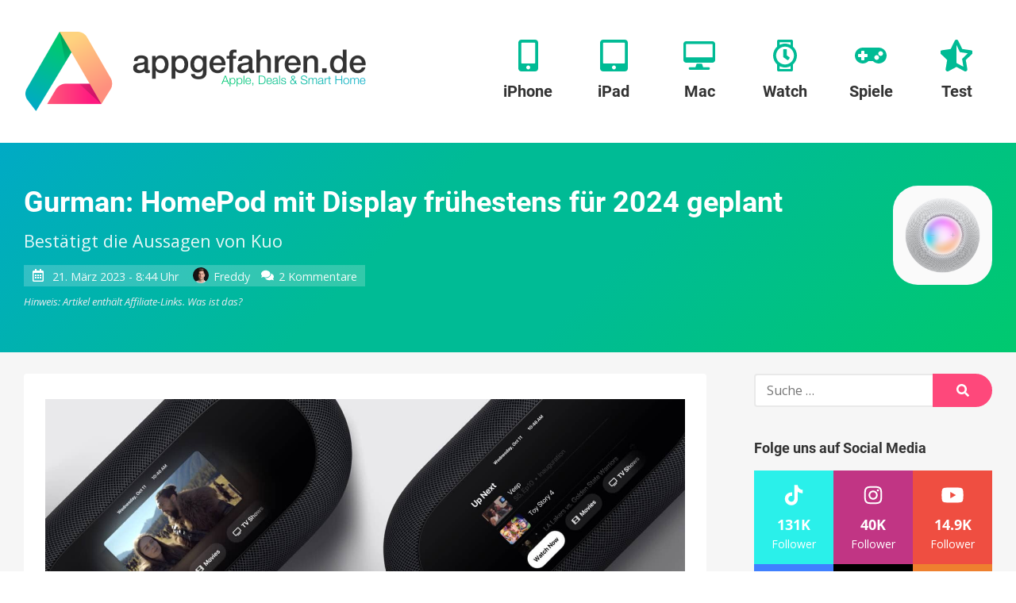

--- FILE ---
content_type: text/html; charset=UTF-8
request_url: https://www.appgefahren.de/gurman-homepod-mit-display-fruehestens-fuer-2024-geplant-333909.html
body_size: 74491
content:
<!doctype html>
<html lang="de">
<head><meta charset="UTF-8"><script>if(navigator.userAgent.match(/MSIE|Internet Explorer/i)||navigator.userAgent.match(/Trident\/7\..*?rv:11/i)){var href=document.location.href;if(!href.match(/[?&]nowprocket/)){if(href.indexOf("?")==-1){if(href.indexOf("#")==-1){document.location.href=href+"?nowprocket=1"}else{document.location.href=href.replace("#","?nowprocket=1#")}}else{if(href.indexOf("#")==-1){document.location.href=href+"&nowprocket=1"}else{document.location.href=href.replace("#","&nowprocket=1#")}}}}</script><script>(()=>{class RocketLazyLoadScripts{constructor(){this.v="2.0.3",this.userEvents=["keydown","keyup","mousedown","mouseup","mousemove","mouseover","mouseenter","mouseout","mouseleave","touchmove","touchstart","touchend","touchcancel","wheel","click","dblclick","input","visibilitychange"],this.attributeEvents=["onblur","onclick","oncontextmenu","ondblclick","onfocus","onmousedown","onmouseenter","onmouseleave","onmousemove","onmouseout","onmouseover","onmouseup","onmousewheel","onscroll","onsubmit"]}async t(){this.i(),this.o(),/iP(ad|hone)/.test(navigator.userAgent)&&this.h(),this.u(),this.l(this),this.m(),this.k(this),this.p(this),this._(),await Promise.all([this.R(),this.L()]),this.lastBreath=Date.now(),this.S(this),this.P(),this.D(),this.O(),this.M(),await this.C(this.delayedScripts.normal),await this.C(this.delayedScripts.defer),await this.C(this.delayedScripts.async),this.F("domReady"),await this.T(),await this.j(),await this.I(),this.F("windowLoad"),await this.A(),window.dispatchEvent(new Event("rocket-allScriptsLoaded")),this.everythingLoaded=!0,this.lastTouchEnd&&await new Promise((t=>setTimeout(t,500-Date.now()+this.lastTouchEnd))),this.H(),this.F("all"),this.U(),this.W()}i(){this.CSPIssue=sessionStorage.getItem("rocketCSPIssue"),document.addEventListener("securitypolicyviolation",(t=>{this.CSPIssue||"script-src-elem"!==t.violatedDirective||"data"!==t.blockedURI||(this.CSPIssue=!0,sessionStorage.setItem("rocketCSPIssue",!0))}),{isRocket:!0})}o(){window.addEventListener("pageshow",(t=>{this.persisted=t.persisted,this.realWindowLoadedFired=!0}),{isRocket:!0}),window.addEventListener("pagehide",(()=>{this.onFirstUserAction=null}),{isRocket:!0})}h(){let t;function e(e){t=e}window.addEventListener("touchstart",e,{isRocket:!0}),window.addEventListener("touchend",(function i(o){Math.abs(o.changedTouches[0].pageX-t.changedTouches[0].pageX)<10&&Math.abs(o.changedTouches[0].pageY-t.changedTouches[0].pageY)<10&&o.timeStamp-t.timeStamp<200&&(o.target.dispatchEvent(new PointerEvent("click",{target:o.target,bubbles:!0,cancelable:!0,detail:1})),event.preventDefault(),window.removeEventListener("touchstart",e,{isRocket:!0}),window.removeEventListener("touchend",i,{isRocket:!0}))}),{isRocket:!0})}q(t){this.userActionTriggered||("mousemove"!==t.type||this.firstMousemoveIgnored?"keyup"===t.type||"mouseover"===t.type||"mouseout"===t.type||(this.userActionTriggered=!0,this.onFirstUserAction&&this.onFirstUserAction()):this.firstMousemoveIgnored=!0),"click"===t.type&&t.preventDefault(),this.savedUserEvents.length>0&&(t.stopPropagation(),t.stopImmediatePropagation()),"touchstart"===this.lastEvent&&"touchend"===t.type&&(this.lastTouchEnd=Date.now()),"click"===t.type&&(this.lastTouchEnd=0),this.lastEvent=t.type,this.savedUserEvents.push(t)}u(){this.savedUserEvents=[],this.userEventHandler=this.q.bind(this),this.userEvents.forEach((t=>window.addEventListener(t,this.userEventHandler,{passive:!1,isRocket:!0})))}U(){this.userEvents.forEach((t=>window.removeEventListener(t,this.userEventHandler,{passive:!1,isRocket:!0}))),this.savedUserEvents.forEach((t=>{t.target.dispatchEvent(new window[t.constructor.name](t.type,t))}))}m(){this.eventsMutationObserver=new MutationObserver((t=>{const e="return false";for(const i of t){if("attributes"===i.type){const t=i.target.getAttribute(i.attributeName);t&&t!==e&&(i.target.setAttribute("data-rocket-"+i.attributeName,t),i.target["rocket"+i.attributeName]=new Function("event",t),i.target.setAttribute(i.attributeName,e))}"childList"===i.type&&i.addedNodes.forEach((t=>{if(t.nodeType===Node.ELEMENT_NODE)for(const i of t.attributes)this.attributeEvents.includes(i.name)&&i.value&&""!==i.value&&(t.setAttribute("data-rocket-"+i.name,i.value),t["rocket"+i.name]=new Function("event",i.value),t.setAttribute(i.name,e))}))}})),this.eventsMutationObserver.observe(document,{subtree:!0,childList:!0,attributeFilter:this.attributeEvents})}H(){this.eventsMutationObserver.disconnect(),this.attributeEvents.forEach((t=>{document.querySelectorAll("[data-rocket-"+t+"]").forEach((e=>{e.setAttribute(t,e.getAttribute("data-rocket-"+t)),e.removeAttribute("data-rocket-"+t)}))}))}k(t){Object.defineProperty(HTMLElement.prototype,"onclick",{get(){return this.rocketonclick||null},set(e){this.rocketonclick=e,this.setAttribute(t.everythingLoaded?"onclick":"data-rocket-onclick","this.rocketonclick(event)")}})}S(t){function e(e,i){let o=e[i];e[i]=null,Object.defineProperty(e,i,{get:()=>o,set(s){t.everythingLoaded?o=s:e["rocket"+i]=o=s}})}e(document,"onreadystatechange"),e(window,"onload"),e(window,"onpageshow");try{Object.defineProperty(document,"readyState",{get:()=>t.rocketReadyState,set(e){t.rocketReadyState=e},configurable:!0}),document.readyState="loading"}catch(t){console.log("WPRocket DJE readyState conflict, bypassing")}}l(t){this.originalAddEventListener=EventTarget.prototype.addEventListener,this.originalRemoveEventListener=EventTarget.prototype.removeEventListener,this.savedEventListeners=[],EventTarget.prototype.addEventListener=function(e,i,o){o&&o.isRocket||!t.B(e,this)&&!t.userEvents.includes(e)||t.B(e,this)&&!t.userActionTriggered||e.startsWith("rocket-")||t.everythingLoaded?t.originalAddEventListener.call(this,e,i,o):t.savedEventListeners.push({target:this,remove:!1,type:e,func:i,options:o})},EventTarget.prototype.removeEventListener=function(e,i,o){o&&o.isRocket||!t.B(e,this)&&!t.userEvents.includes(e)||t.B(e,this)&&!t.userActionTriggered||e.startsWith("rocket-")||t.everythingLoaded?t.originalRemoveEventListener.call(this,e,i,o):t.savedEventListeners.push({target:this,remove:!0,type:e,func:i,options:o})}}F(t){"all"===t&&(EventTarget.prototype.addEventListener=this.originalAddEventListener,EventTarget.prototype.removeEventListener=this.originalRemoveEventListener),this.savedEventListeners=this.savedEventListeners.filter((e=>{let i=e.type,o=e.target||window;return"domReady"===t&&"DOMContentLoaded"!==i&&"readystatechange"!==i||("windowLoad"===t&&"load"!==i&&"readystatechange"!==i&&"pageshow"!==i||(this.B(i,o)&&(i="rocket-"+i),e.remove?o.removeEventListener(i,e.func,e.options):o.addEventListener(i,e.func,e.options),!1))}))}p(t){let e;function i(e){return t.everythingLoaded?e:e.split(" ").map((t=>"load"===t||t.startsWith("load.")?"rocket-jquery-load":t)).join(" ")}function o(o){function s(e){const s=o.fn[e];o.fn[e]=o.fn.init.prototype[e]=function(){return this[0]===window&&t.userActionTriggered&&("string"==typeof arguments[0]||arguments[0]instanceof String?arguments[0]=i(arguments[0]):"object"==typeof arguments[0]&&Object.keys(arguments[0]).forEach((t=>{const e=arguments[0][t];delete arguments[0][t],arguments[0][i(t)]=e}))),s.apply(this,arguments),this}}if(o&&o.fn&&!t.allJQueries.includes(o)){const e={DOMContentLoaded:[],"rocket-DOMContentLoaded":[]};for(const t in e)document.addEventListener(t,(()=>{e[t].forEach((t=>t()))}),{isRocket:!0});o.fn.ready=o.fn.init.prototype.ready=function(i){function s(){parseInt(o.fn.jquery)>2?setTimeout((()=>i.bind(document)(o))):i.bind(document)(o)}return t.realDomReadyFired?!t.userActionTriggered||t.fauxDomReadyFired?s():e["rocket-DOMContentLoaded"].push(s):e.DOMContentLoaded.push(s),o([])},s("on"),s("one"),s("off"),t.allJQueries.push(o)}e=o}t.allJQueries=[],o(window.jQuery),Object.defineProperty(window,"jQuery",{get:()=>e,set(t){o(t)}})}P(){const t=new Map;document.write=document.writeln=function(e){const i=document.currentScript,o=document.createRange(),s=i.parentElement;let n=t.get(i);void 0===n&&(n=i.nextSibling,t.set(i,n));const c=document.createDocumentFragment();o.setStart(c,0),c.appendChild(o.createContextualFragment(e)),s.insertBefore(c,n)}}async R(){return new Promise((t=>{this.userActionTriggered?t():this.onFirstUserAction=t}))}async L(){return new Promise((t=>{document.addEventListener("DOMContentLoaded",(()=>{this.realDomReadyFired=!0,t()}),{isRocket:!0})}))}async I(){return this.realWindowLoadedFired?Promise.resolve():new Promise((t=>{window.addEventListener("load",t,{isRocket:!0})}))}M(){this.pendingScripts=[];this.scriptsMutationObserver=new MutationObserver((t=>{for(const e of t)e.addedNodes.forEach((t=>{"SCRIPT"!==t.tagName||t.noModule||t.isWPRocket||this.pendingScripts.push({script:t,promise:new Promise((e=>{const i=()=>{const i=this.pendingScripts.findIndex((e=>e.script===t));i>=0&&this.pendingScripts.splice(i,1),e()};t.addEventListener("load",i,{isRocket:!0}),t.addEventListener("error",i,{isRocket:!0}),setTimeout(i,1e3)}))})}))})),this.scriptsMutationObserver.observe(document,{childList:!0,subtree:!0})}async j(){await this.J(),this.pendingScripts.length?(await this.pendingScripts[0].promise,await this.j()):this.scriptsMutationObserver.disconnect()}D(){this.delayedScripts={normal:[],async:[],defer:[]},document.querySelectorAll("script[type$=rocketlazyloadscript]").forEach((t=>{t.hasAttribute("data-rocket-src")?t.hasAttribute("async")&&!1!==t.async?this.delayedScripts.async.push(t):t.hasAttribute("defer")&&!1!==t.defer||"module"===t.getAttribute("data-rocket-type")?this.delayedScripts.defer.push(t):this.delayedScripts.normal.push(t):this.delayedScripts.normal.push(t)}))}async _(){await this.L();let t=[];document.querySelectorAll("script[type$=rocketlazyloadscript][data-rocket-src]").forEach((e=>{let i=e.getAttribute("data-rocket-src");if(i&&!i.startsWith("data:")){i.startsWith("//")&&(i=location.protocol+i);try{const o=new URL(i).origin;o!==location.origin&&t.push({src:o,crossOrigin:e.crossOrigin||"module"===e.getAttribute("data-rocket-type")})}catch(t){}}})),t=[...new Map(t.map((t=>[JSON.stringify(t),t]))).values()],this.N(t,"preconnect")}async $(t){if(await this.G(),!0!==t.noModule||!("noModule"in HTMLScriptElement.prototype))return new Promise((e=>{let i;function o(){(i||t).setAttribute("data-rocket-status","executed"),e()}try{if(navigator.userAgent.includes("Firefox/")||""===navigator.vendor||this.CSPIssue)i=document.createElement("script"),[...t.attributes].forEach((t=>{let e=t.nodeName;"type"!==e&&("data-rocket-type"===e&&(e="type"),"data-rocket-src"===e&&(e="src"),i.setAttribute(e,t.nodeValue))})),t.text&&(i.text=t.text),t.nonce&&(i.nonce=t.nonce),i.hasAttribute("src")?(i.addEventListener("load",o,{isRocket:!0}),i.addEventListener("error",(()=>{i.setAttribute("data-rocket-status","failed-network"),e()}),{isRocket:!0}),setTimeout((()=>{i.isConnected||e()}),1)):(i.text=t.text,o()),i.isWPRocket=!0,t.parentNode.replaceChild(i,t);else{const i=t.getAttribute("data-rocket-type"),s=t.getAttribute("data-rocket-src");i?(t.type=i,t.removeAttribute("data-rocket-type")):t.removeAttribute("type"),t.addEventListener("load",o,{isRocket:!0}),t.addEventListener("error",(i=>{this.CSPIssue&&i.target.src.startsWith("data:")?(console.log("WPRocket: CSP fallback activated"),t.removeAttribute("src"),this.$(t).then(e)):(t.setAttribute("data-rocket-status","failed-network"),e())}),{isRocket:!0}),s?(t.fetchPriority="high",t.removeAttribute("data-rocket-src"),t.src=s):t.src="data:text/javascript;base64,"+window.btoa(unescape(encodeURIComponent(t.text)))}}catch(i){t.setAttribute("data-rocket-status","failed-transform"),e()}}));t.setAttribute("data-rocket-status","skipped")}async C(t){const e=t.shift();return e?(e.isConnected&&await this.$(e),this.C(t)):Promise.resolve()}O(){this.N([...this.delayedScripts.normal,...this.delayedScripts.defer,...this.delayedScripts.async],"preload")}N(t,e){this.trash=this.trash||[];let i=!0;var o=document.createDocumentFragment();t.forEach((t=>{const s=t.getAttribute&&t.getAttribute("data-rocket-src")||t.src;if(s&&!s.startsWith("data:")){const n=document.createElement("link");n.href=s,n.rel=e,"preconnect"!==e&&(n.as="script",n.fetchPriority=i?"high":"low"),t.getAttribute&&"module"===t.getAttribute("data-rocket-type")&&(n.crossOrigin=!0),t.crossOrigin&&(n.crossOrigin=t.crossOrigin),t.integrity&&(n.integrity=t.integrity),t.nonce&&(n.nonce=t.nonce),o.appendChild(n),this.trash.push(n),i=!1}})),document.head.appendChild(o)}W(){this.trash.forEach((t=>t.remove()))}async T(){try{document.readyState="interactive"}catch(t){}this.fauxDomReadyFired=!0;try{await this.G(),document.dispatchEvent(new Event("rocket-readystatechange")),await this.G(),document.rocketonreadystatechange&&document.rocketonreadystatechange(),await this.G(),document.dispatchEvent(new Event("rocket-DOMContentLoaded")),await this.G(),window.dispatchEvent(new Event("rocket-DOMContentLoaded"))}catch(t){console.error(t)}}async A(){try{document.readyState="complete"}catch(t){}try{await this.G(),document.dispatchEvent(new Event("rocket-readystatechange")),await this.G(),document.rocketonreadystatechange&&document.rocketonreadystatechange(),await this.G(),window.dispatchEvent(new Event("rocket-load")),await this.G(),window.rocketonload&&window.rocketonload(),await this.G(),this.allJQueries.forEach((t=>t(window).trigger("rocket-jquery-load"))),await this.G();const t=new Event("rocket-pageshow");t.persisted=this.persisted,window.dispatchEvent(t),await this.G(),window.rocketonpageshow&&window.rocketonpageshow({persisted:this.persisted})}catch(t){console.error(t)}}async G(){Date.now()-this.lastBreath>45&&(await this.J(),this.lastBreath=Date.now())}async J(){return document.hidden?new Promise((t=>setTimeout(t))):new Promise((t=>requestAnimationFrame(t)))}B(t,e){return e===document&&"readystatechange"===t||(e===document&&"DOMContentLoaded"===t||(e===window&&"DOMContentLoaded"===t||(e===window&&"load"===t||e===window&&"pageshow"===t)))}static run(){(new RocketLazyLoadScripts).t()}}RocketLazyLoadScripts.run()})();</script>
	
	<meta name="viewport" content="width=device-width, initial-scale=1">
	<link rel="profile" href="https://gmpg.org/xfn/11">



	    <script nowprocket>window.__assets_public_path__ = "https:\/\/www.appgefahren.de\/wp-content\/themes\/appgefahren\/assets\/scripts\/"</script>
    <style nowprocket>@font-face{font-family:Open Sans;font-style:italic;font-weight:400;font-display:swap;src:local("Open Sans Italic"),local("OpenSans-Italic"),url(/wp-content/themes/appgefahren/assets/scripts/static/db70d0b9cb27ada1a260a2b35e756b8b.woff) format("woff")}@font-face{font-family:Open Sans;font-style:normal;font-weight:400;font-display:swap;src:local("Open Sans Regular"),local("OpenSans-Regular"),url(/wp-content/themes/appgefahren/assets/scripts/static/bf2d0783515b7d75c35bde69e01b3135.woff) format("woff")}@font-face{font-family:Open Sans;font-style:normal;font-weight:700;font-display:swap;src:local("Open Sans Bold"),local("OpenSans-Bold"),url(/wp-content/themes/appgefahren/assets/scripts/static/623e3205570002af47fc2b88f9335d19.woff) format("woff")}@font-face{font-family:Roboto;font-style:normal;font-weight:400;font-display:swap;src:local("Roboto"),local("Roboto-Regular"),url(/wp-content/themes/appgefahren/assets/scripts/static/bafb105baeb22d965c70fe52ba6b49d9.woff) format("woff")}@font-face{font-family:Roboto;font-style:normal;font-weight:500;font-display:swap;src:local("Roboto Medium"),local("Roboto-Medium"),url(/wp-content/themes/appgefahren/assets/scripts/static/de8b7431b74642e830af4d4f4b513ec9.woff) format("woff")}@font-face{font-family:Roboto;font-style:normal;font-weight:700;font-display:swap;src:local("Roboto Bold"),local("Roboto-Bold"),url(/wp-content/themes/appgefahren/assets/scripts/static/cf6613d1adf490972c557a8e318e0868.woff) format("woff")}*,:after,:before{-moz-box-sizing:border-box;box-sizing:border-box}body,html{width:100%;height:100%}html{font-family:sans-serif;-ms-text-size-adjust:100%;-webkit-text-size-adjust:100%;font-size:18px}@media (max-width:768px){html{font-size:16px}}body{margin:0}a{background-color:transparent;border:none;text-decoration:none;-webkit-transition:none;-o-transition:none;transition:none}a,a:visited{color:#fe487b}a:active,a:focus,a:hover{border:none;color:#fe2f69;outline:none;text-decoration:underline}sub,sup{font-size:75%;line-height:0;position:relative;vertical-align:baseline}sup{top:-.5em}sub{bottom:-.25em}img{border:0}.responsive-img img,img.responsive-img{display:inline-block;max-width:100%;height:auto}hr,ol,p,table,ul{margin-top:0;margin-bottom:27px}ol,ul{padding-left:1.5em}ul{list-style:disc}ol{list-style:decimal}li>ol,li>ul{margin-bottom:0}table{max-width:100%;width:100%;background-color:transparent;border-collapse:collapse;border-spacing:0}table td,table th{padding:.5em .9em}table th{font-weight:700;text-align:center}hr{display:block;height:3px;margin:54px auto;width:80%;background:#f6f6f6;border:none}@media (max-width:480px){hr{margin:40.5px auto}}hr.small{margin:27px auto}blockquote:after,blockquote:before,q:after,q:before{content:""}blockquote,q{quotes:"" ""}blockquote{margin:0 0 27px;padding:27px;background:#f6f6f6 none repeat scroll 0 0}blockquote :first-child{margin-top:0}blockquote :last-child{margin-bottom:0}blockquote a{text-decoration:underline}::selection{background:#fe487b;color:#fff}::-moz-selection{background:#fe487b;color:#fff}img::-moz-selection{background:transparent}img::-moz-selection,img::selection{background:transparent}.screen-reader-text{clip:rect(1px,1px,1px,1px);height:1px;overflow:hidden;position:absolute!important;width:1px;word-wrap:normal!important}.screen-reader-text:focus{background-color:#f1f1f1;border-radius:3px;box-shadow:0 0 2px 2px rgba(0,0,0,.6);clip:auto!important;color:#21759b;display:block;font-size:14px;font-size:15.75px;font-size:.875rem;font-weight:700;height:auto;left:5px;line-height:normal;padding:15px 23px 14px;text-decoration:none;top:5px;width:auto;z-index:100000}[class*=wp-image]{display:inline-block;max-width:100%;height:auto;padding:0;border:none}.alignnone{margin:5px 20px 20px 0}.aligncenter,div.aligncenter{display:block;margin:5px auto}.alignright{float:right;margin:5px 0 20px 20px}.alignleft{float:left;margin:5px 20px 20px 0}a img.alignright{float:right;margin:5px 0 20px 20px}a img.alignleft,a img.alignnone{margin:5px 20px 20px 0}a img.alignleft{float:left}a img.aligncenter{display:block;margin-left:auto;margin-right:auto}.wp-caption{max-width:96%}.wp-caption.alignleft,.wp-caption.alignnone{margin:5px 20px 20px 0}.wp-caption.alignright{margin:5px 0 20px 20px}@media (max-width:480px){.alignleft,.alignright,.wp-caption.alignleft,.wp-caption.alignright,a img.alignleft,a img.alignright{float:none;display:block;max-width:100%;height:auto;margin-left:auto;margin-right:auto}}.wp-caption a{display:block}.wp-caption img{border:0 none;height:auto;margin:0;max-width:100%;padding:0;width:auto;display:block}.gallery-caption,.wp-caption-text{color:#686868;font-size:12.8px;font-size:.8rem;line-height:1.3;margin:0;padding-top:5px;text-align:center}.gallery{letter-spacing:-.31em;text-rendering:optimizespeed;font-family:FreeSans,Arimo,Droid Sans,Helvetica,Arial,sans-serif;display:-webkit-flex;-webkit-flex-flow:row wrap;display:-ms-flexbox;-ms-flex-flow:row wrap;-ms-align-content:flex-start;-webkit-align-content:flex-start;-ms-flex-line-pack:start;align-content:flex-start;width:104%;margin-left:-4%}.gallery,.gallery .opera-only :-o-prefocus{word-spacing:-.43em}.gallery-item{display:inline-block;zoom:1;letter-spacing:normal;word-spacing:normal;vertical-align:top;text-rendering:auto;font-family:Open Sans,sans-serif;font-family:sans-serif;width:29.33%;margin:0 0 27px 4%;padding:0;border:none}.fonts-loaded .gallery-item{font-family:Open Sans,sans-serif}.gallery-columns-1 .gallery-item{width:96%}.gallery-columns-2 .gallery-item{width:46%}.gallery-columns-4 .gallery-item{width:21%}.gallery-columns-5 .gallery-item{width:16%}.gallery-columns-6 .gallery-item{width:12.66%}.gallery-columns-7 .gallery-item{width:10.28%}.gallery-columns-8 .gallery-item{width:8.5%}.gallery-columns-9 .gallery-item{width:7.11%}@media (max-width:768px){.gallery-columns-4 .gallery-item,.gallery-columns-5 .gallery-item,.gallery-columns-6 .gallery-item,.gallery-columns-7 .gallery-item,.gallery-columns-8 .gallery-item,.gallery-columns-9 .gallery-item,.gallery-item{width:46%}}@media (max-width:480px){.gallery .gallery-item{width:96%}}.gallery-icon a{display:block}.gallery-icon img{display:block;max-width:100%;height:auto;margin:0 auto}.gallery-columns-6 .gallery-caption,.gallery-columns-7 .gallery-caption,.gallery-columns-8 .gallery-caption,.gallery-columns-9 .gallery-caption,p:empty{display:none}.text-align-center{text-align:center}body{font-family:sans-serif;line-height:1.5;color:#333;text-rendering:geometricPrecision;-moz-osx-font-smoothing:grayscale}.fonts-loaded body{font-family:Open Sans,sans-serif}h1,h2,h3,h4,h5{font-family:sans-serif;font-weight:700;line-height:1.2;color:inherit;margin:1.414em 0 .5em}.fonts-loaded h1,.fonts-loaded h2,.fonts-loaded h3,.fonts-loaded h4,.fonts-loaded h5{font-family:Roboto,sans-serif}h1.entry-title,h1.page-title,h2.entry-title,h2.page-title{margin-top:0}h1 .entry-subtitle,h2 .entry-subtitle{margin-top:.5em}h1{font-size:32px;font-size:2rem}h2{font-size:24px;font-size:1.5rem}h3{font-size:18.72px;font-size:1.17rem}h4{font-size:16px;font-size:1rem}h5{font-size:13.28px;font-size:.83rem}h6{font-size:10.72px;font-size:.67rem}.container,.site{position:relative}.container{padding-left:30px;padding-right:30px;margin-left:auto;margin-right:auto;max-width:1340px;width:100%}@media (max-width:768px){.container{padding-left:15px;padding-right:15px}}.container--header{display:-webkit-box;display:-webkit-flex;display:-ms-flexbox;display:flex;-webkit-flex-wrap:wrap;-ms-flex-wrap:wrap;flex-wrap:wrap;-webkit-box-orient:horizontal;-webkit-box-direction:normal;-webkit-flex-direction:row;-ms-flex-direction:row;flex-direction:row;-webkit-box-pack:justify;-webkit-justify-content:space-between;-ms-flex-pack:justify;justify-content:space-between;-webkit-box-align:center;-webkit-align-items:center;-ms-flex-align:center;align-items:center}.container--header:after,.container--header:before{display:none!important}.container--meta{display:-webkit-box;display:-webkit-flex;display:-ms-flexbox;display:flex;-webkit-flex-wrap:wrap;-ms-flex-wrap:wrap;flex-wrap:wrap;-webkit-box-orient:horizontal;-webkit-box-direction:normal;-webkit-flex-direction:row;-ms-flex-direction:row;flex-direction:row;-webkit-box-pack:end;-webkit-justify-content:flex-end;-ms-flex-pack:end;justify-content:flex-end;-webkit-box-align:center;-webkit-align-items:center;-ms-flex-align:center;align-items:center;padding-top:6px;padding-bottom:6px}.container--meta:after,.container--meta:before{display:none!important}@media (max-width:1075px){.container--meta{display:none}}.site-content{background:#f6f6f6}.content-wrapper{position:relative;margin-left:auto;margin-right:auto;max-width:1340px;padding-top:27px;padding-bottom:27px;width:100%}@media (min-width:1025px){.content-wrapper{display:-webkit-box;display:-webkit-flex;display:-ms-flexbox;display:flex}}@media (min-width:1025px){.content-wrapper>.content-area{-webkit-box-flex:1;-webkit-flex:1;-ms-flex:1;flex:1}}.content-wrapper>.widget-area{margin-top:54px}@media (min-width:1025px){.content-wrapper>.widget-area{-webkit-box-flex:0;-webkit-flex:0 0 300px;-ms-flex:0 0 300px;flex:0 0 300px;max-width:300px;margin:0 0 0 60px}}.content-wrapper--slim{max-width:920px}.site-main>:last-child{margin-bottom:0}.site-header{min-height:180px;padding-top:50px;padding-bottom:50px;background:#fff;box-shadow:0 .25rem .125rem 0 rgba(0,0,0,.05)}@media (max-width:1075px){.site-header{min-height:110px;padding-top:25px;padding-bottom:25px}}.site-header>.container{position:relative;zoom:1}.site-header>.container:after,.site-header>.container:before{content:" ";display:table}.site-header>.container:after{clear:both}.site-branding{float:left;margin:-10px 0}@media (max-width:1075px){.site-branding{margin:0}}.site-branding a{display:block}.site-branding a:active,.site-branding a:focus,.site-branding a:hover{background:none}.site-branding img{position:relative;z-index:100;display:block;height:100px;width:auto}@media (max-width:1075px){.site-branding img{height:60px}}.site-navigation{float:right}@media (max-width:1075px){.site-navigation{display:none}}.site-off-canvas-navigation{display:none}@media (max-width:1075px){.site-off-canvas-navigation{display:block}}a.site-logo{display:block}a.site-logo-dark{display:none}.button,a.button,button[type=submit],input[type=button],input[type=reset],input[type=submit]{-webkit-appearance:none;-moz-appearance:none;appearance:none;display:inline-block;margin:0;padding:.6em 1.6em;background:#fe487b;border:3px solid #fe487b;border-radius:100px;color:#fff;cursor:pointer;font-family:Open Sans,sans-serif;font-size:16px;font-weight:700;line-height:1.25;text-align:center;text-decoration:none;-webkit-transition:all .2s linear;-o-transition:all .2s linear;transition:all .2s linear}.button:visited,a.button:visited,button[type=submit]:visited,input[type=button]:visited,input[type=reset]:visited,input[type=submit]:visited{color:#fff}.button:active,.button:focus,.button:hover,a.button:active,a.button:focus,a.button:hover,button[type=submit]:active,button[type=submit]:focus,button[type=submit]:hover,input[type=button]:active,input[type=button]:focus,input[type=button]:hover,input[type=reset]:active,input[type=reset]:focus,input[type=reset]:hover,input[type=submit]:active,input[type=submit]:focus,input[type=submit]:hover{background-color:#fe2f69;border-color:#fe2f69;color:#fff;text-decoration:none;outline:none}.button.button--secondary,a.button.button--secondary,button[type=submit].button--secondary,input[type=button].button--secondary,input[type=reset].button--secondary,input[type=submit].button--secondary{background-color:transparent;border-color:#fe487b;color:#fe487b}.button.button--secondary:visited,a.button.button--secondary:visited,button[type=submit].button--secondary:visited,input[type=button].button--secondary:visited,input[type=reset].button--secondary:visited,input[type=submit].button--secondary:visited{color:#fe487b}.button.button--secondary:active,.button.button--secondary:focus,.button.button--secondary:hover,a.button.button--secondary:active,a.button.button--secondary:focus,a.button.button--secondary:hover,button[type=submit].button--secondary:active,button[type=submit].button--secondary:focus,button[type=submit].button--secondary:hover,input[type=button].button--secondary:active,input[type=button].button--secondary:focus,input[type=button].button--secondary:hover,input[type=reset].button--secondary:active,input[type=reset].button--secondary:focus,input[type=reset].button--secondary:hover,input[type=submit].button--secondary:active,input[type=submit].button--secondary:focus,input[type=submit].button--secondary:hover{background-color:#fe2f69;border-color:#fe2f69;color:#fff}.button.button--cta,a.button.button--cta,button[type=submit].button--cta,input[type=button].button--cta,input[type=reset].button--cta,input[type=submit].button--cta{background-color:#00bb95;border-color:#00bb95;color:#fff}.button.button--cta:visited,a.button.button--cta:visited,button[type=submit].button--cta:visited,input[type=button].button--cta:visited,input[type=reset].button--cta:visited,input[type=submit].button--cta:visited{color:#fff}.button.button--cta:active,.button.button--cta:focus,.button.button--cta:hover,a.button.button--cta:active,a.button.button--cta:focus,a.button.button--cta:hover,button[type=submit].button--cta:active,button[type=submit].button--cta:focus,button[type=submit].button--cta:hover,input[type=button].button--cta:active,input[type=button].button--cta:focus,input[type=button].button--cta:hover,input[type=reset].button--cta:active,input[type=reset].button--cta:focus,input[type=reset].button--cta:hover,input[type=submit].button--cta:active,input[type=submit].button--cta:focus,input[type=submit].button--cta:hover{background-color:#00a281;border-color:#00a281;color:#fff}.button.button--large,a.button.button--large,button[type=submit].button--large,input[type=button].button--large,input[type=reset].button--large,input[type=submit].button--large{font-size:18px}.button.button--small,a.button.button--small,button[type=submit].button--small,input[type=button].button--small,input[type=reset].button--small,input[type=submit].button--small{border-width:2px;font-size:14px}.button.button--tiny,a.button.button--tiny,button[type=submit].button--tiny,input[type=button].button--tiny,input[type=reset].button--tiny,input[type=submit].button--tiny{padding:.2em .7em;border-width:1px;font-size:12px}.button.disabled,input[type=button][disabled],input[type=reset][disabled],input[type=submit][disabled]{background-color:#fff;border-color:#ccc;color:#ccc}.wpforms-submit{-webkit-appearance:none;-moz-appearance:none;appearance:none;display:inline-block;margin:0;padding:.6em 1.6em;background:#fe487b;border:3px solid #fe487b;border-radius:100px;color:#fff;cursor:pointer;font-family:Open Sans,sans-serif;font-size:16px;font-weight:700;line-height:1.25;text-align:center;text-decoration:none;-webkit-transition:all .2s linear;-o-transition:all .2s linear;transition:all .2s linear}.wpforms-submit.button--secondary{background-color:transparent;border-color:#fe487b;color:#fe487b}.wpforms-submit.button--secondary:visited{color:#fe487b}.wpforms-submit.button--secondary:active,.wpforms-submit.button--secondary:focus,.wpforms-submit.button--secondary:hover{background-color:#fe2f69;border-color:#fe2f69;color:#fff}.wpforms-submit.button--cta{background-color:#00bb95;border-color:#00bb95;color:#fff}.wpforms-submit.button--cta:visited{color:#fff}.wpforms-submit.button--cta:active,.wpforms-submit.button--cta:focus,.wpforms-submit.button--cta:hover{background-color:#00a281;border-color:#00a281;color:#fff}.wpforms-submit.button--large{font-size:18px}.wpforms-submit.button--small{border-width:2px;font-size:14px}.wpforms-submit.button--tiny{padding:.2em .7em;border-width:1px;font-size:12px}.wpforms-submit:visited{color:#fff}.wpforms-submit:active,.wpforms-submit:focus,.wpforms-submit:hover{background-color:#fe2f69;border-color:#fe2f69;color:#fff;text-decoration:none;outline:none}article.entry{margin:0 0 54px;padding:27px;border-radius:4px;background:#fff}article.entry>:first-child{margin-top:0}article.entry>:last-child{margin-bottom:0}article.entry .section__title{margin:0 0 .7em;font-size:23.2px;font-size:1.45rem}article.entry .section__title small{font-size:.6em;font-style:italic}article.entry>.container>:first-child,article.entry>:first-child{margin-top:0}article.entry>.container>:last-child,article.entry>:last-child{margin-bottom:0}article.entry .section__title{color:#666}article.entry .section__subtitle,article.entry .section__title small{color:#8c8c8c}.site-main>.entry{min-height:450px}.entry-title a{color:inherit;text-decoration:none}.entry-title a:visited{color:inherit}.entry-title a:active,.entry-title a:focus,.entry-title a:hover{color:#fe2f69;text-decoration:none}.entry--archive .entry-subtitle{display:none}.post-thumbnail{display:block;margin-bottom:27px}.post-thumbnail img{display:block;max-width:100%;height:auto}.entry-content>:first-child{margin-top:0}.entry-content>:last-child{margin-bottom:0}.entry-content>ul,.entry-content>ul ul{list-style:none}.entry-content>ul li:before{display:inline-block;margin-left:-.8em;width:.8em;content:"\2022";color:#fe487b;font-size:1.5em;font-weight:700;vertical-align:-7%}.entry-content>ol,.entry-content>ol ol{counter-reset:li;list-style:none}.entry-content>ol li{counter-increment:li}.entry-content>ol li:before{display:inline-block;margin-left:-1.5em;margin-right:.5em;width:1em;content:counter(li);color:#fe487b;direction:rtl;font-weight:700;text-align:right}.entry-content--appview{padding-top:14px;padding-left:6px;padding-right:6px}.entry-content--appview a,.entry-content--appview h1,.entry-content--appview h2,.entry-content--appview h3,.entry-content--appview h4,.entry-content--appview h5,.entry-content--appview h6,.entry-content--appview p,.entry-content--appview span,.entry-content--appview strong{font-family:-apple-system,BlinkMacSystemFont,sans-serif!important}.entry-meta{color:#666;font-size:12.8px;font-size:.8rem}@media (max-width:768px){.entry-meta{zoom:1}.entry-meta:after,.entry-meta:before{content:" ";display:table}.entry-meta:after{clear:both}}.entry-meta a,.entry-meta a:active,.entry-meta a:focus,.entry-meta a:hover,.entry-meta a:visited{color:#666}.entry-meta>span{margin-right:1em}@media (max-width:768px){.entry-meta>span{float:left;width:50%;margin:.5em 0}}.entry-meta .avatar,.entry-meta .icon{margin:0 .4em 0 0}.entry--archive .entry-meta{margin:0 0 15px}.entry--single .entry-meta{margin:0 0 18px}.posted-on .updated{display:none}.byline img.avatar{height:20px;width:20px;border-radius:100%;vertical-align:-17%}.widget-area .widget{margin:0 0 40.5px;font-size:14.4px;font-size:.9rem}.widget-area .widget-title{margin:0 0 1em;font-size:18px}.widget-area .widget_nav_menu ul.menu{list-style:none;padding:0}.widget-area .widget_nav_menu ul.menu li{margin-bottom:13.5px}.widget-area .widget_nav_menu ul.menu li a{-webkit-appearance:none;-moz-appearance:none;appearance:none;display:inline-block;margin:0;padding:.6em 1.6em;background:#fe487b;border:3px solid #fe487b;border-radius:100px;color:#fff;cursor:pointer;font-family:Open Sans,sans-serif;font-size:16px;font-weight:700;line-height:1.25;text-align:center;text-decoration:none;-webkit-transition:all .2s linear;-o-transition:all .2s linear;transition:all .2s linear;background-color:transparent;border-color:#fe487b;color:#fe487b;display:block;width:100%}.widget-area .widget_nav_menu ul.menu li a.button--secondary{background-color:transparent;border-color:#fe487b;color:#fe487b}.widget-area .widget_nav_menu ul.menu li a.button--secondary:visited{color:#fe487b}.widget-area .widget_nav_menu ul.menu li a.button--secondary:active,.widget-area .widget_nav_menu ul.menu li a.button--secondary:focus,.widget-area .widget_nav_menu ul.menu li a.button--secondary:hover{background-color:#fe2f69;border-color:#fe2f69;color:#fff}.widget-area .widget_nav_menu ul.menu li a.button--cta{background-color:#00bb95;border-color:#00bb95;color:#fff}.widget-area .widget_nav_menu ul.menu li a.button--cta:visited{color:#fff}.widget-area .widget_nav_menu ul.menu li a.button--cta:active,.widget-area .widget_nav_menu ul.menu li a.button--cta:focus,.widget-area .widget_nav_menu ul.menu li a.button--cta:hover{background-color:#00a281;border-color:#00a281;color:#fff}.widget-area .widget_nav_menu ul.menu li a.button--large{font-size:18px}.widget-area .widget_nav_menu ul.menu li a.button--small{border-width:2px;font-size:14px}.widget-area .widget_nav_menu ul.menu li a.button--tiny{padding:.2em .7em;border-width:1px;font-size:12px}.widget-area .widget_nav_menu ul.menu li a:visited{color:#fff}.widget-area .widget_nav_menu ul.menu li a:active,.widget-area .widget_nav_menu ul.menu li a:focus,.widget-area .widget_nav_menu ul.menu li a:hover{text-decoration:none;outline:none}.widget-area .widget_nav_menu ul.menu li a:visited{color:#fe487b}.widget-area .widget_nav_menu ul.menu li a:active,.widget-area .widget_nav_menu ul.menu li a:focus,.widget-area .widget_nav_menu ul.menu li a:hover{background-color:#fe2f69;border-color:#fe2f69;color:#fff}.widget-social-profiles__list{padding:0;list-style:none}@media (min-width:1025px){.widget-social-profiles__list{letter-spacing:-.31em;text-rendering:optimizespeed;font-family:FreeSans,Arimo,Droid Sans,Helvetica,Arial,sans-serif;display:-webkit-flex;-webkit-flex-flow:row wrap;display:-ms-flexbox;-ms-flex-flow:row wrap;-ms-align-content:flex-start;-webkit-align-content:flex-start;-ms-flex-line-pack:start;align-content:flex-start;width:102%;margin-left:-2%}.widget-social-profiles__list,.widget-social-profiles__list .opera-only :-o-prefocus{word-spacing:-.43em}}@media (max-width:1024px){.widget-social-profiles__list{zoom:1}.widget-social-profiles__list:after,.widget-social-profiles__list:before{content:" ";display:table}.widget-social-profiles__list:after{clear:both}}@media (min-width:1025px){.widget-social-profiles__list-item{display:inline-block;zoom:1;letter-spacing:normal;word-spacing:normal;vertical-align:top;text-rendering:auto;font-family:Open Sans,sans-serif;font-family:sans-serif;width:18%;margin-left:2%}.fonts-loaded .widget-social-profiles__list-item{font-family:Open Sans,sans-serif}}@media (max-width:1024px){.widget-social-profiles__list-item{float:left;margin-right:.5em;width:50px}}.widget-social-profiles__list-item a{display:block;height:50px;border-radius:25%;color:#fff;text-align:center}.widget-social-profiles__list-item a:visited{color:#fff}.widget-social-profiles__list-item a:active,.widget-social-profiles__list-item a:focus,.widget-social-profiles__list-item a:hover{color:#fff;text-decoration:none}.widget-social-profiles__list-item .icon{height:25px;width:25px;background-size:25px 25px;vertical-align:-20px}.widget-social-profiles__list-item--facebook a{background:#3b5998}.widget-social-profiles__list-item--twitter a{background:#1da1f2}.widget-social-profiles__list-item--youtube a{background:red}.widget-social-profiles__list-item--google-plus a{background:#ea4335}.widget-social-profiles__list-item--rss a{background:#f26522}.widget-social-profiles__list-item--instagram a{background:#405de6}.widget-posts__list{margin:0;padding:0;list-style:none}.widget-posts__list-item{margin-bottom:18px}.widget-posts__list-item:last-child{margin-bottom:0}.widget-posts__list-item a{position:relative;display:block}.widget-post{zoom:1}.widget-post:after,.widget-post:before{content:" ";display:table}.widget-post:after{clear:both}.widget-post__thumb{float:left;max-width:50px}.widget-post__thumb img{display:block;max-width:100%;height:auto;border-radius:25%}.widget-post__content{padding:0 0 0 1em;margin:0 0 0 50px}.widget-post__title{display:block;margin:0 0 .3em;font-size:12.8px;font-size:.8rem;line-height:1.2}.widget-post__title a,.widget-post__title a:visited{color:#333}.widget-post__title a:active,.widget-post__title a:focus,.widget-post__title a:hover{color:#fe2f69}.widget-post__title .entry-subtitle{display:none}.widget-post__meta{display:block;color:#666;font-size:11.2px;font-size:.7rem}.widget-post__meta a,.widget-post__meta a:active,.widget-post__meta a:focus,.widget-post__meta a:hover,.widget-post__meta a:visited{color:#666}.widget-post__meta>span{display:inline-block;margin-right:1em}.widget-post__meta .avatar,.widget-post__meta .icon{margin-right:.4em}.widget-post__meta .icon{height:12px;width:12px;background-size:12px 12px;vertical-align:-8%}.widget-comments__list{margin:0;padding:0;list-style:none}.widget-comments__list-item{margin-bottom:18px}.widget-comments__list-item:last-child{margin-bottom:0}.widget-comments__list-item a{position:relative;display:block}.widget-comment__avatar{display:inline-block;margin-right:.4em;vertical-align:middle}.widget-comment__avatar img{display:block;height:30px;margin:0;width:30px;border-radius:100%}.widget-comment__author{display:inline-block;font-size:12.8px;font-size:.8rem;line-height:30px;vertical-align:middle}.widget-comment__content{position:relative;word-break:break-word;overflow:hidden;margin-top:15px;padding:.3em .5em;background:#e9e9e9;border-radius:4px;color:#666;font-size:11.2px;font-size:.7rem;font-style:italic}.widget-comment__content:before{position:absolute;left:15px;top:-10px;display:block;width:0;content:"";border-width:0 10px 10px 0;border-style:solid;border-color:#e9e9e9 transparent}.widget-comment__footer{margin:.3em 0 0}.widget-comment__post{font-size:11.2px;font-size:.7rem}@media (min-width:1025px){.widget-comment__post{width:300px;white-space:nowrap;overflow:hidden;text-overflow:ellipsis}}.widget-account{padding:18px;background-color:#e9e9e9;border:4px}.widget-account p{margin-bottom:18px}.widget-account #wppb-login-wrap{font-size:12.8px;font-size:.8rem}.widget-account #wppb-login-wrap .login-password input,.widget-account #wppb-login-wrap .login-password label,.widget-account #wppb-login-wrap .login-username input,.widget-account #wppb-login-wrap .login-username label{display:block;float:none;width:100%}.widget-account #wppb-login-wrap .login-remember input{margin-right:.3em}.widget-account #wppb-login-wrap #wppb-submit{border-width:2px;font-size:14px}.widget-account #wppb-login-wrap .login-register-lost-password{margin-bottom:0}.widget-account__menu{margin:0}.widget-hueblog__list{margin:0;padding:0;list-style:none}.widget-hueblog__list-item{margin-bottom:18px}.widget-hueblog__list-item:last-child{margin-bottom:0}.widget-hueblog__list-item a{position:relative;display:block}.widget-hueblog-post{padding:18px;background-color:#2d2a32;border-radius:4px}.widget-hueblog-post__thumb img{display:block;max-width:100%;height:auto;border-radius:4px}.widget-hueblog-post__title{display:block;margin:.5em 0 0;color:#fff;font-size:14.4px;font-size:.9rem;font-weight:700;line-height:1.2}.widget-hueblog-post__title a,.widget-hueblog-post__title a:active,.widget-hueblog-post__title a:focus,.widget-hueblog-post__title a:hover,.widget-hueblog-post__title a:visited{color:#fff}.widget-hueblog-post__title .entry-subtitle{display:none}.widget-hueblog-post__meta{display:block;margin:.5em 0 0;color:hsla(0,0%,100%,.9);font-size:12.8px;font-size:.8rem}.widget-hueblog-post__meta a,.widget-hueblog-post__meta a:active,.widget-hueblog-post__meta a:focus,.widget-hueblog-post__meta a:hover,.widget-hueblog-post__meta a:visited{color:hsla(0,0%,100%,.9)}.widget-hueblog-post__meta>span{display:inline-block;margin-right:1em}.widget-hueblog-post__meta .avatar,.widget-hueblog-post__meta .icon{margin-right:.4em}.widget-hueblog-post__meta .icon{height:12px;width:12px;background-size:12px 12px;opacity:.8;vertical-align:-8%}section.featured-posts{padding:27px}.featured-posts__list{margin:0;padding:0;list-style:none}@media (min-width:1025px){.featured-posts__list{letter-spacing:-.31em;text-rendering:optimizespeed;font-family:FreeSans,Arimo,Droid Sans,Helvetica,Arial,sans-serif;display:-webkit-flex;-webkit-flex-flow:row wrap;display:-ms-flexbox;-ms-flex-flow:row wrap;-ms-align-content:flex-start;-webkit-align-content:flex-start;-ms-flex-line-pack:start;align-content:flex-start;width:104%;margin-left:-4%}.featured-posts__list,.featured-posts__list .opera-only :-o-prefocus{word-spacing:-.43em}}.featured-posts__item{margin-bottom:18px}@media (min-width:1025px){.featured-posts__item{display:inline-block;zoom:1;letter-spacing:normal;word-spacing:normal;vertical-align:top;text-rendering:auto;font-family:Open Sans,sans-serif;font-family:sans-serif;width:16%;margin-left:4%;margin-bottom:0}.fonts-loaded .featured-posts__item{font-family:Open Sans,sans-serif}}@media (max-width:1024px){.featured-posts__item:nth-child(3){margin-bottom:0}.featured-posts__item:nth-child(4),.featured-posts__item:nth-child(5){display:none}}@media (max-width:1024px){.featured-post{position:relative}}.featured-post__thumb{max-width:185px}.featured-post__thumb img{display:block;max-width:100%;height:auto;border-radius:25%}@media (max-width:1024px){.featured-post__thumb{position:absolute;top:0;left:0;width:50px}}@media (max-width:1024px){.featured-post__content{margin-left:75px}}.featured-post__title{display:block;margin:.7em 0 .3em;font-size:14.4px;font-size:.9rem;font-weight:700;line-height:1.2}.featured-post__title a,.featured-post__title a:active,.featured-post__title a:focus,.featured-post__title a:hover,.featured-post__title a:visited{color:#fff}@media (max-width:1024px){.featured-post__title{margin-top:.2em}}.featured-post__meta{display:block;color:#fff;font-size:12.8px;font-size:.8rem}.featured-post__meta a{color:#fff;opacity:.9}.featured-post__meta a:active,.featured-post__meta a:focus,.featured-post__meta a:hover,.featured-post__meta a:visited{color:#fff}.featured-post__meta>span{margin-right:1em}.featured-post__meta .avatar,.featured-post__meta .icon{margin-right:.4em}.section{margin:0 0 54px;padding:27px;border-radius:4px;background:#fff}.section>:first-child{margin-top:0}.section>:last-child{margin-bottom:0}.section .section__title{margin:0 0 .7em;font-size:23.2px;font-size:1.45rem}.section .section__title small{font-size:.6em;font-style:italic}.section>.container>:first-child,.section>:first-child{margin-top:0}.section>.container>:last-child,.section>:last-child{margin-bottom:0}.section .section__title{color:#666}.section .section__subtitle,.section .section__title small{color:#8c8c8c}@media (max-width:1340px){.section>.container{padding:0}}.section--no-bg{background:none}.section--no-spacing{padding:0}.section--spacing-large{padding:54px}.section--bg-green{background:-webkit-linear-gradient(315deg,#00aac5,#00bb95 40%,#00bb95 60%,#00c96f);background:-o-linear-gradient(315deg,#00aac5 0,#00bb95 40%,#00bb95 60%,#00c96f 100%);background:linear-gradient(135deg,#00aac5,#00bb95 40%,#00bb95 60%,#00c96f)}.section--bg-green .section__title{color:#fff}.section--bg-green .section__subtitle,.section--bg-green .section__title small{color:hsla(0,0%,100%,.9)}.section--bg-orange{background:-webkit-linear-gradient(315deg,#fed37e,#fed37e 40%,#fe8f7e);background:-o-linear-gradient(315deg,#fed37e 0,#fed37e 40%,#fe8f7e 100%);background:linear-gradient(135deg,#fed37e,#fed37e 40%,#fe8f7e)}.section--bg-orange .section__title{color:#333}.section--bg-orange .section__subtitle,.section--bg-orange .section__title small{color:rgba(51,51,51,.85)}.section--full-width{border-radius:0}.section--no-margin{margin-bottom:0}.section--img-responsive img{display:block;max-width:100%;height:auto}.section--ad{max-width:920px}.section--ad p.ad-note{display:none;font-size:12px;color:#ccc;margin:0 0 4px;padding-left:22px;padding-right:22px}.stage{padding:54px 0;background:-webkit-linear-gradient(315deg,#00aac5,#00bb95 40%,#00bb95 60%,#00c96f);background:-o-linear-gradient(315deg,#00aac5 0,#00bb95 40%,#00bb95 60%,#00c96f 100%);background:linear-gradient(135deg,#00aac5,#00bb95 40%,#00bb95 60%,#00c96f)}body.page-template-page-no-sidebar .stage>.container{max-width:920px}.stage--icon .stage__wrapper{position:relative}@media (min-width:481px){.stage__icon{position:absolute;top:0;right:0}}.stage__icon img{display:block;max-width:100%;height:auto;border-radius:25%;max-height:125px;margin:0 auto 27px;width:auto}@media (min-width:481px){.stage__icon img{margin:0}}@media (min-width:481px){.stage--icon .stage__content{min-height:125px;padding-right:145px}}.stage__title{margin:0;color:#fff;font-size:32px;font-size:2rem}.stage__subtitle{margin:.5em 0 0;color:hsla(0,0%,100%,.9);font-size:19.2px;font-size:1.2rem}.stage__meta{display:inline-block;margin:1em 0 0;padding:.2em .7em;background:hsla(0,0%,100%,.2);color:hsla(0,0%,100%,.9);font-size:12.8px;font-size:.8rem}@media (max-width:768px){.stage__meta{zoom:1}.stage__meta:after,.stage__meta:before{content:" ";display:table}.stage__meta:after{clear:both}}.stage__meta a,.stage__meta a:active,.stage__meta a:focus,.stage__meta a:hover,.stage__meta a:visited{color:hsla(0,0%,100%,.9)}.stage__meta>span{margin-right:1em}.stage__meta>span:last-child{margin-right:0}@media (max-width:768px){.stage__meta>span{float:left;width:50%;margin:.5em 0}}.stage__meta .avatar,.stage__meta .icon{margin:0 .4em 0 0}body.is-appview{font-family:San Francisco,-apple-system,BlinkMacSystemFont,sans-serif}body.is-appview .site-bottom-bar,body.is-appview .site-footer,body.is-appview .site-header{display:none}body.is-appview .site{max-width:870px;margin:0 auto}body.is-appview .content-wrapper{padding:0}body.is-appview .stage{padding:15px 0}body.is-appview .stage__icon img{max-height:75px;margin-bottom:18px}body.is-appview .stage__title{font-size:27.2px;font-size:1.7rem;line-height:1.1}body.is-appview .stage__subtitle{margin-top:.3em;font-size:16px;font-size:1rem;line-height:1.3}body.is-appview .stage__meta{display:block}body.is-appview .stage__meta>span{margin:.3em 0}body.is-appview .stage__meta .posted-on{width:60%}body.is-appview .stage__meta .byline{width:40%}body.is-appview .stage__meta .byline img.avatar{vertical-align:-25%}body.is-appview .site-content>.container{padding:0}body.is-appview article.entry{border-radius:0}body.is-appview .section,body.is-appview article.entry{margin-bottom:15px;padding:15px}body.is-appview .section:last-child,body.is-appview article.entry:last-child{margin-bottom:0;padding-bottom:45px}body.is-appview .section--no-spacing{padding:0}body.is-appview .section .section__title{font-size:20px;font-size:1.25rem}body.is-appview .related-post__thumb{max-width:65px}body.is-appview .related-post__content{margin:0 0 0 65px;padding-top:8px!important;padding-top:.5rem!important;width:-webkit-calc(100% - 65px);width:calc(100% - 65px)}body.is-appview .related-posts--single{overflow:hidden}body.is-appview .related-posts--single .related-post__content{margin:0}body.is-appview .section--ad p.ad-note{display:block}@media (prefers-color-scheme:dark){.is-appview-2{background:#000!important}.is-appview-2 .site-content,.is-appview-2 .site-footer,.is-appview-2 .site-header,.is-appview-2 .site-main,.is-appview-2 article.entry{background:#000!important;color:#fff}.is-appview-2 .appstore,.is-appview-2 .appstore .appicon,.is-appview-2 .appstore .applinks{background-color:#48484a!important;border-color:#48484a!important}.is-appview-2 .appstore .applinks{overflow:hidden}.is-appview-2 .appstore .apptitle,.is-appview-2 .appstore .apptitle a,.is-appview-2 .appstore .developer,.is-appview-2 .appstore .developer a,.is-appview-2 .appstore .price,.is-appview-2 .appstore .price a{color:#fff!important}.is-appview-2 .atkp-box{background-image:none!important;background-color:#3a3a3c!important;border:1px solid #2c2c2e!important}.is-appview-2 .related-posts{background:#1c1c1e!important}.is-appview-2 .related-posts .section__title{color:#fff!important}.is-appview-2 .related-posts .related-post__title,.is-appview-2 .related-posts .related-post__title a{color:#fff}.is-appview-2 .related-posts .related-post__meta .icon.icon--date{background-image:url(/wp-content/themes/appgefahren/assets/scripts/static/908f001d5ae0d8e7e897c9936716e591.svg)!important}.is-appview-2 .related-posts .related-post__meta .author,.is-appview-2 .related-posts .related-post__meta .author a,.is-appview-2 .related-posts .related-post__meta time{color:#e5e5ea!important}.is-appview-2 .related-posts .related-post__meta .icon.icon--comments{background-image:url(/wp-content/themes/appgefahren/assets/scripts/static/db207480efbc7d7d84ce4bfdbb4fefe6.svg)!important}.is-appview-2 .related-posts .related-post__meta .comments-link,.is-appview-2 .related-posts .related-post__meta .comments-link a{color:#fff!important}.is-appview-2 .productbox{background:#2c2c2e;border:1px solid #2c2c2e;box-shadow:0 0 8px 1px rgba(0,0,0,.11)}.is-appview-2 .productbox .productbox__content{border-left:1px solid #2c2c2e;background-color:#2c2c2e}.is-appview-2 .productbox .productbox__title{color:#fff}.is-appview-2 .productbox .productbox__desc{color:#ccc}.is-appview-2 .productbox .productbox__price{color:#fe487b}.is-appview-2 .productbox .productbox__price .productbox__price__old{color:#fff}.is-appview-2 .productbox .productbox__price .productbox__price__old i{background-color:#fe487b}.is-appview-2 .productbox .productbox__link a{background-color:#00bb95;color:#fff}.is-appview-2 .aawp .aawp-product--horizontal{background:#48484a;border-color:#2c2c2e}.is-appview-2 .section--ad p.ad-note{display:block}.is-appview-2 .hue_box,.is-appview-2 .hue_pro_cons,.is-appview-2 .hue_pro_cons__content{background-color:#000;color:#fff}.is-appview-2 .hue_box p,.is-appview-2 .hue_pro_cons__content p,.is-appview-2 .hue_pro_cons p{color:#fff}.is-appview-2 .hue_testimonial__content .hue_testimonial__content__body{background-color:#000}.is-appview-2 .hue_testimonial__content .hue_testimonial__content__body p{color:#fff}.is-appview-2 .hue_testimonial__content .hue_testimonial__content__body:after{border-color:transparent #48484a transparent transparent}.is-appview-2 .related-posts.related-posts--single{border-color:#2c2c2e}.is-appview-2 .related-posts.related-posts--single .related-post,.is-appview-2 .related-posts.related-posts--single .related-post .related-post__content,.is-appview-2 .related-posts.related-posts--single .related-post .related-post__thumb{background-color:#2c2c2e;border-color:#2c2c2e}.is-appview-2 .related-posts.related-posts--single .related-post a .entry-title-primary{color:#fff}.is-appview-2 .related-posts.related-posts--single .related-post .related-post__meta .byline,.is-appview-2 .related-posts.related-posts--single .related-post .related-post__meta .byline span,.is-appview-2 .related-posts.related-posts--single .related-post .related-post__meta .comments-link,.is-appview-2 .related-posts.related-posts--single .related-post .related-post__meta .comments-link a,.is-appview-2 .related-posts.related-posts--single .related-post .related-post__meta .comments-link span,.is-appview-2 .related-posts.related-posts--single .related-post .related-post__meta .posted-on,.is-appview-2 .related-posts.related-posts--single .related-post .related-post__meta .posted-on time,.is-appview-2 .related-posts.related-posts--single .related-post .related-post__meta span{color:#fff!important}.is-appview-2 .display-posts-listing .listing-item{background-color:#48484a!important;border:1px solid #2c2c2e;box-shadow:0 0 8px 1px rgba(0,0,0,.11)}.is-appview-2 .display-posts-listing .listing-item .title .entry-title-primary{color:#fff!important}.is-appview-2 .rll-youtube-player{margin-bottom:1rem}}body.is-appview-2.is-appview-xs,body.is-appview.is-appview-xs,html body.is-appview-2.is-appview-xs,html body.is-appview.is-appview-xs{font-size:14px}body.is-appview-2.is-appview-xs h1,body.is-appview.is-appview-xs h1{font-size:35.2px;font-size:2.2rem}body.is-appview-2.is-appview-xs h2,body.is-appview.is-appview-xs h2{font-size:28.8px;font-size:1.8rem}body.is-appview-2.is-appview-xs h3,body.is-appview.is-appview-xs h3{font-size:25.6px;font-size:1.6rem}body.is-appview-2.is-appview-xs h4,body.is-appview.is-appview-xs h4{font-size:22.4px;font-size:1.4rem}body.is-appview-2.is-appview-xs h5,body.is-appview.is-appview-xs h5{font-size:19.2px;font-size:1.2rem}body.is-appview-2.is-appview-xs h6,body.is-appview.is-appview-xs h6{font-size:17.6px;font-size:1.1rem}body.is-appview-2.is-appview-lg,body.is-appview.is-appview-lg,html body.is-appview-2.is-appview-lg,html body.is-appview.is-appview-lg{font-size:20px}body.is-appview-2.is-appview-lg h1,body.is-appview.is-appview-lg h1{font-size:40px;font-size:2.5rem}body.is-appview-2.is-appview-lg h2,body.is-appview.is-appview-lg h2{font-size:32px;font-size:2rem}body.is-appview-2.is-appview-lg h3,body.is-appview.is-appview-lg h3{font-size:26.72px;font-size:1.67rem}body.is-appview-2.is-appview-lg h4,body.is-appview.is-appview-lg h4{font-size:24px;font-size:1.5rem}body.is-appview-2.is-appview-lg h5,body.is-appview.is-appview-lg h5{font-size:19.68px;font-size:1.23rem}body.is-appview-2.is-appview-lg h6,body.is-appview.is-appview-lg h6{font-size:18.72px;font-size:1.17rem}body.is-appview-2.is-appview-xl,body.is-appview.is-appview-xl,html body.is-appview-2.is-appview-xl,html body.is-appview.is-appview-xl{font-size:22px}body.is-appview-2.is-appview-xl h1,body.is-appview.is-appview-xl h1{font-size:43.2px;font-size:2.7rem}body.is-appview-2.is-appview-xl h2,body.is-appview.is-appview-xl h2{font-size:35.2px;font-size:2.2rem}body.is-appview-2.is-appview-xl h3,body.is-appview.is-appview-xl h3{font-size:29.92px;font-size:1.87rem}body.is-appview-2.is-appview-xl h4,body.is-appview.is-appview-xl h4{font-size:27.2px;font-size:1.7rem}body.is-appview-2.is-appview-xl h5,body.is-appview.is-appview-xl h5{font-size:22.88px;font-size:1.43rem}body.is-appview-2.is-appview-xl h6,body.is-appview.is-appview-xl h6{font-size:21.92px;font-size:1.37rem}.search-form{position:relative;padding-right:72px}.search-form .search-form__label{display:block;margin:0}.search-form .search-form__input{display:block;width:100%}@media (min-width:769px){.search-form .search-form__input{height:42px}}.search-form .search-form__button{-webkit-appearance:none;-moz-appearance:none;appearance:none;display:inline-block;margin:0;padding:.6em 1.6em;background:#fe487b;border:3px solid #fe487b;border-radius:100px;color:#fff;cursor:pointer;font-family:Open Sans,sans-serif;font-size:16px;font-weight:700;line-height:1.25;text-align:center;text-decoration:none;-webkit-transition:all .2s linear;-o-transition:all .2s linear;transition:all .2s linear;position:absolute;top:0;right:0;height:42px;width:75px;border-top-left-radius:0;border-bottom-left-radius:0}.search-form .search-form__button.button--secondary{background-color:transparent;border-color:#fe487b;color:#fe487b}.search-form .search-form__button.button--secondary:visited{color:#fe487b}.search-form .search-form__button.button--secondary:active,.search-form .search-form__button.button--secondary:focus,.search-form .search-form__button.button--secondary:hover{background-color:#fe2f69;border-color:#fe2f69;color:#fff}.search-form .search-form__button.button--cta{background-color:#00bb95;border-color:#00bb95;color:#fff}.search-form .search-form__button.button--cta:visited{color:#fff}.search-form .search-form__button.button--cta:active,.search-form .search-form__button.button--cta:focus,.search-form .search-form__button.button--cta:hover{background-color:#00a281;border-color:#00a281;color:#fff}.search-form .search-form__button.button--large{font-size:18px}.search-form .search-form__button.button--small{border-width:2px;font-size:14px}.search-form .search-form__button.button--tiny{padding:.2em .7em;border-width:1px;font-size:12px}.search-form .search-form__button:visited{color:#fff}.search-form .search-form__button:active,.search-form .search-form__button:focus,.search-form .search-form__button:hover{background-color:#fe2f69;border-color:#fe2f69;color:#fff;text-decoration:none;outline:none}@media (max-width:768px){.search-form .search-form__button{height:40px}}.search-form .search-form__button-icon{vertical-align:-2%}.search-form .search-form__button-label{display:none}.mobile-search{position:absolute;top:60px;left:0;right:0;padding:0 10px 0 20px}.sliding-navigation{top:112px!important}ul.desktop-navigation__list{zoom:1;margin:0;padding:0;list-style:none}ul.desktop-navigation__list:after,ul.desktop-navigation__list:before{content:" ";display:table}ul.desktop-navigation__list:after{clear:both}li.desktop-navigation__item{position:relative;float:left;padding:0}li.desktop-navigation__item.desktop-navigation__item--active .desktop-navigation__label,li.desktop-navigation__item a:active .desktop-navigation__label,li.desktop-navigation__item a:focus .desktop-navigation__label,li.desktop-navigation__item a:hover .desktop-navigation__label{color:#fe487b}li.desktop-navigation__item+.desktop-navigation__item{margin-left:1em}a.desktop-navigation__link{display:block;padding:0;min-width:90px;color:#333;text-align:center;text-decoration:none}a.desktop-navigation__link:visited{color:#333}a.desktop-navigation__link:active,a.desktop-navigation__link:focus,a.desktop-navigation__link:hover{color:#fe487b;text-decoration:none}.desktop-navigation__icon{display:block;height:40px;width:40px;margin:0 auto;background-repeat:no-repeat;background-size:auto 40px;background-position:50%}.desktop-navigation__icon--games,.desktop-navigation__icon--mac{background-size:40px auto}.desktop-navigation__icon--mac{background-image:url(/wp-content/themes/appgefahren/assets/scripts/static/4e55d31f9c122009b82ad3f3902777c4.svg)}.desktop-navigation__icon--iphone{background-image:url(/wp-content/themes/appgefahren/assets/scripts/static/26b21ffce4c4fc64be929362935ac137.svg)}.desktop-navigation__icon--ipad{background-image:url(/wp-content/themes/appgefahren/assets/scripts/static/fae856f4080a9938c7d63ee19e88be40.svg)}.desktop-navigation__icon--watch{background-image:url(/wp-content/themes/appgefahren/assets/scripts/static/6645a9624c1fad4c6d636d3adf5f989d.svg)}.desktop-navigation__icon--games{background-image:url(/wp-content/themes/appgefahren/assets/scripts/static/222105a45cdafc23e7f74cf17593863d.svg)}.desktop-navigation__icon--tests{background-image:url(/wp-content/themes/appgefahren/assets/scripts/static/99090f6088bce128b01e9138b8785220.svg)}.desktop-navigation__item--active .desktop-navigation__icon--mac,.desktop-navigation__item a:active .desktop-navigation__icon--mac,.desktop-navigation__item a:focus .desktop-navigation__icon--mac,.desktop-navigation__item a:hover .desktop-navigation__icon--mac{background-image:url(/wp-content/themes/appgefahren/assets/scripts/static/f3c2311152e0f3a9e82f07707eeaf911.svg)}.desktop-navigation__item--active .desktop-navigation__icon--iphone,.desktop-navigation__item a:active .desktop-navigation__icon--iphone,.desktop-navigation__item a:focus .desktop-navigation__icon--iphone,.desktop-navigation__item a:hover .desktop-navigation__icon--iphone{background-image:url(/wp-content/themes/appgefahren/assets/scripts/static/06620904547f520ef8f0eb4f9fa4d198.svg)}.desktop-navigation__item--active .desktop-navigation__icon--ipad,.desktop-navigation__item a:active .desktop-navigation__icon--ipad,.desktop-navigation__item a:focus .desktop-navigation__icon--ipad,.desktop-navigation__item a:hover .desktop-navigation__icon--ipad{background-image:url(/wp-content/themes/appgefahren/assets/scripts/static/48676bca94988e6cc5134c018afe7f8e.svg)}.desktop-navigation__item--active .desktop-navigation__icon--watch,.desktop-navigation__item a:active .desktop-navigation__icon--watch,.desktop-navigation__item a:focus .desktop-navigation__icon--watch,.desktop-navigation__item a:hover .desktop-navigation__icon--watch{background-image:url(/wp-content/themes/appgefahren/assets/scripts/static/51c0a71b56c1b217654fffd89b062d46.svg)}.desktop-navigation__item--active .desktop-navigation__icon--games,.desktop-navigation__item a:active .desktop-navigation__icon--games,.desktop-navigation__item a:focus .desktop-navigation__icon--games,.desktop-navigation__item a:hover .desktop-navigation__icon--games{background-image:url(/wp-content/themes/appgefahren/assets/scripts/static/8c5f2b76f66b29e826c28fac49fc8535.svg)}.desktop-navigation__item--active .desktop-navigation__icon--tests,.desktop-navigation__item a:active .desktop-navigation__icon--tests,.desktop-navigation__item a:focus .desktop-navigation__icon--tests,.desktop-navigation__item a:hover .desktop-navigation__icon--tests{background-image:url(/wp-content/themes/appgefahren/assets/scripts/static/15696986cd770e97594161f94c15d642.svg)}.desktop-navigation__label{display:block;margin-top:10px;font-size:20px;font-family:sans-serif;font-weight:700;line-height:1.2;line-height:30px}.fonts-loaded .desktop-navigation__label{font-family:Roboto,sans-serif}.off-canvas-navigation-button,.off-canvas-navigation-menu{display:none}.icon{display:inline-block;height:16px;width:16px;background-repeat:no-repeat;background-position:50%;background-size:16px 16px;vertical-align:-8%}.icon--appgefahren{background-image:url(/wp-content/themes/appgefahren/assets/scripts/static/1a056f3974cb1a1b83a8cb37944f97c8.png)}.icon--date{background-image:url(/wp-content/themes/appgefahren/assets/scripts/static/7a628118a1721503a9608da4a0ab6fa9.svg)}.section--bg-green .icon--date,.stage .icon--date,.widget-hueblog .icon--date{background-image:url(/wp-content/themes/appgefahren/assets/scripts/static/908f001d5ae0d8e7e897c9936716e591.svg)}.icon--category{background-image:url(/wp-content/themes/appgefahren/assets/scripts/static/b6b7ec7826d42196ed60bab0e810e4e8.svg)}.icon--tags{background-image:url(/wp-content/themes/appgefahren/assets/scripts/static/00934d8966846216b13dbdda87c1d70f.svg)}.icon--comments{background-image:url(/wp-content/themes/appgefahren/assets/scripts/static/6d04ff2e705d103cd1766ccd363c1a79.svg)}.section--bg-green .icon--comments,.stage .icon--comments{background-image:url(/wp-content/themes/appgefahren/assets/scripts/static/db207480efbc7d7d84ce4bfdbb4fefe6.svg)}.icon--edit{background-image:url(/wp-content/themes/appgefahren/assets/scripts/static/2ef13019f1fb7f42ae32ebac2cfcef9e.svg)}.section--bg-green .icon--edit,.stage .icon--edit{background-image:url(/wp-content/themes/appgefahren/assets/scripts/static/5a4da61a6907e178782d8aba81c9e2a6.svg)}.icon--user-check{background-image:url(/wp-content/themes/appgefahren/assets/scripts/static/88c5adba6cb767cf4db010e8d4b9a683.svg)}.icon--search{background-image:url(/wp-content/themes/appgefahren/assets/scripts/static/740a0cdd0115a6e877b15a55886ce477.svg)}.icon--facebook{background-image:url(/wp-content/themes/appgefahren/assets/scripts/static/015c11992acfc838f3ff755a90049214.svg)}.icon--google{background-image:url(/wp-content/themes/appgefahren/assets/scripts/static/b6cd1eaa0ecd4ec88927d360eb0fb2ce.svg)}.icon--google-plus{background-image:url(/wp-content/themes/appgefahren/assets/scripts/static/6499736acaa9a67920a2d42c7e14dcb8.svg)}.icon--youtube{background-image:url(/wp-content/themes/appgefahren/assets/scripts/static/68263b167a2055e8bd378b4869639c27.svg)}.icon--rss{background-image:url(/wp-content/themes/appgefahren/assets/scripts/static/99811cd5beaf41ee7066bdfeaac49a1b.svg)}.icon--twitter{background-image:url(/wp-content/themes/appgefahren/assets/scripts/static/3574f315d84e741010c9be8dd5fd80d1.svg)}.icon--instagram{color:#fff;background-image:url(/wp-content/themes/appgefahren/assets/scripts/static/da78f56698255732ff86e232f0e25e2c.svg)}.mega-menu{display:none}</style>
    <style nowprocket>@media (prefers-color-scheme:dark) {
	.is-appview-2 {
		background: #000000!important;
	}

	.is-appview-2 .site-content, .is-appview-2 .site-footer, .is-appview-2 .site-header, .is-appview-2 .site-main, .is-appview-2 article.entry {
		background: #000000!important;
		color: #fff
	}

	.is-appview-2 .author-box {
		background: #1c1c1e!important;
	}

	.is-appview-2 .author-box a,
	.is-appview-2 .author-box .description {
		color: #fff!important;
	}


	.is-appview-2 blockquote {
		background: #1c1c1e!important;
	}

	.is-appview-2 .appstore {
		background: #636366!important;
		border-color: #48484a!important
	}

	.is-appview-2 .appstore .appicon, .is-appview-2 .appstore .applinks {
		background-color: #48484a!important;
		border-color: #48484a!important
	}

	.is-appview-2 .appstore .applinks {
		overflow: hidden
	}

	.is-appview-2 .appstore .apptitle, .is-appview-2 .appstore .apptitle a, .is-appview-2 .appstore .developer, .is-appview-2 .appstore .developer a, .is-appview-2 .appstore .price, .is-appview-2 .appstore .price a {
		color: #fff!important
	}

	.is-appview-2 .atkp-box {
		background-image: none!important;
		background-color: #3a3a3c!important;
		border: 1px solid #2c2c2e!important
	}

	.is-appview-2 .related-posts {
		background: #1c1c1e!important
	}

	.is-appview-2 .related-posts .section__title {
		color: #fff!important
	}


	.is-appview-2 .related-posts .related-post__title, .is-appview-2 .related-posts .related-post__title a {
		color: #fff
	}


	.is-appview-2 .related-posts .related-post__meta .author, .is-appview-2 .related-posts .related-post__meta .author a, .is-appview-2 .related-posts .related-post__meta time {
		color: #e5e5ea!important
	}


	.is-appview-2 .related-posts .related-post__meta .comments-link, .is-appview-2 .related-posts .related-post__meta .comments-link a {
		color: #fff!important
	}

	.is-appview-2 .aawp .aawp-product--horizontal {
		background: #48484a !important;
		border-color: #2c2c2e !important;
	}

	.is-appview-2 .aawp .aawp-product--list,
	.is-appview-2 .aawp .aawp-product--style-light {
		background: #48484a !important;
		border-color: #2c2c2e !important;
	}

	.is-appview-2 .aawp .aawp-product--list .aawp-product__teaser {
		color: #fff !important;
	}

	.is-appview-2 .fwpl-result {
		background-color: #2D2A32 !important;
		border-color: #000 !important;
	}

	.is-appview-2 .fwpl-result__title {
		color: #fff !important;
		hyphens: auto;
	}

	.is-appview-2 .facetwp-flyout {
		background-color: #2D2A32 !important;
		color: #fff !important;
		border-color: #000 !important;
	}
}

body.is-appview #wpadminbar,
body.is-appview-2 #wpadminbar {
	display: none !important;
}

.site-main .entry-content figure {
	width: 100% !important;
	padding-left: 0 !important;
	padding-right: 0 !important;
	margin-left: 0 !important;
	margin-right: 0 !important;
}

.site-main .entry-content figure figcaption.wp-caption-text {
	text-align: left !important;
	font-style: italic;
	margin-bottom: 1rem !important;
}

@media (max-width: 640px) {
	.site-main .entry-content figure figcaption.wp-caption-text {
		margin-bottom: 1.5rem !important;
	}
}

.widget-hueblog .widget-hueblog-post {
	background-color: #2D2A32 !important;
}

.is-dark-mode .widget-hueblog .widget-hueblog-post {
	background-color: #48484A !important;
}

.widget-hueblog--baustein {}

.is-dark-mode .widget-hueblog--baustein .widget-hueblog-post,
.widget-hueblog--baustein .widget-hueblog-post {
	background-color: #00BB95 !important;
}

.widget-hueblog--baustein .widget-hueblog-post__thumb img {
	border-radius: 4px !important;
}

.entry-content--appview p.ad-note,
.section--ad p.ad-note {
    font-size: 12px;
    color: #ccc;
    margin: 0 0 4px;
    padding-left: 22px;
    padding-right: 22px;
}

.appgefahren_ad {
	width: 100%;
}

.appgefahren_ad a {
	display: block;
}

.appgefahren_ad a img {
	width: 100%;
	height: auto;
}


.fwpl-result {
	position: relative;
	padding: 18px;
	background-color: #fff;
	border-radius: 4px;
	border: 1px solid #f6f6f6;
}

.fwpl-result__title {
	display: block;
	margin: 0.5em 0 0;
	color: #000;
	font-size: 1.5rem;
	font-weight: 700;
	line-height: 1.2;
}


.fwpl-result__image,
.fwpl-result__image img {
	display: block;
	width: 100%;
	height: auto;
}


.fwpl-result__price {
	display: block;
	margin: 0.5em 0 0;
	color: #fe487b;
	font-size: 1.25rem;
	font-weight: 700;
	line-height: 1.2;
}


.fwpl-result__excerpt {
	font-size: .9rem;
	margin: 0.5em 0 0;
}

.fwpl-result__excerpt p {
	margin-top: 1rem;
	margin-bottom: .5rem;
}

.fwpl-result__buy {
	/* margin-top: auto; */
}

.fwpl-result__buy a {
	-webkit-appearance: none;
	-moz-appearance: none;
	appearance: none;
	display: block;
	width: 100%;
	margin: 0;
	padding: 0.6em 1.6em;
	background: #fe487b;
	border: 3px solid #fe487b;
	border-radius: 100px;
	color: #fff;
	cursor: pointer;
	font-family: Open Sans,sans-serif;
	font-size: 16px;
	font-weight: 700;
	line-height: 1.25;
	text-align: center;
	text-decoration: none;
	-webkit-transition: all .2s linear;
	-o-transition: all .2s linear;
	transition: all .2s linear;
}

.fwpl-result__excerpt p a.readmorelink {
	-webkit-appearance: none;
	-moz-appearance: none;
	appearance: none;
	display: inline-block;
	margin: 0;
	padding: 0.6em 1.6em;
	background: #fe487b;
	border: 3px solid #fe487b;
	border-radius: 100px;
	color: #fff;
	cursor: pointer;
	font-family: Open Sans,sans-serif;
	font-size: 16px;
	font-weight: 700;
	line-height: 1.25;
	text-align: center;
	text-decoration: none;
	-webkit-transition: all .2s linear;
	-o-transition: all .2s linear;
	transition: all .2s linear;
	background-color: transparent;
	border-color: #fe487b;
	color: #fe487b;
	display: block;
	width: 100%;
}

.fwpl-result__buy a:hover,
.fwpl-result__excerpt p a.readmorelink:hover {
	background-color: #fe2f69;
	border-color: #fe2f69;
	color: #fff;
	text-decoration: none;
	outline: none;
}

.fwpl-result__buy {

}

.reviews {
	display: flex;
	flex-direction: row;
	flex-wrap: wrap;
}

.reviews__sidebar {
	width: 210px;
}

.reviews__content {
	width: calc(100% - 210px);
	padding-left: 18px;
}

.reviews__content-mobile-filter {
	display: block;
}

.facetwp-template .fwpl-layout {
	display: grid;
	grid-template-columns: repeat(2, 1fr);
	grid-gap: 10px;
}

.reviews__filter {
	display: none;
}

.reviews .facetwp-facet input.facetwp-search,
.reviews .facetwp-facet input.facetwp-location {
    min-width: 100% !important;
    display: block;
}

.reviews .reviews_mobile_search {
	display: none;
}


@media (max-width: 1200px) {

	.facetwp-flyout-content .flyout-row.name-suche {
		display: none !important;
	}

	.reviews_mobile_search .facetwp-input-wrap,
	.facetwp-flyout-content .flyout-row.name-suche input.facetwp-search {
		min-width: 100% !important;
	}

	.reviews .reviews_mobile_search {
		display: block;
	}

	.reviews__sidebar {
		width: 100%;
	}

	.reviews__content {
		width: 100%;
		padding-left: 0;
	}

	.reviews__content-mobile-filter {
		display: none;
	}

	.reviews__filter button {
		-webkit-appearance: none;
		-moz-appearance: none;
		appearance: none;
		display: inline-block;
		margin: 0;
		padding: 0.6em 1.6em;
		background: #00bb95;
		border: 3px solid #00bb95;
		border-radius: 100px;
		background-color: #00bb95;
		color: #fff;
		cursor: pointer;
		font-family: Open Sans,sans-serif;
		font-size: 16px;
		font-weight: 700;
		line-height: 1.25;
		text-align: center;
		text-decoration: none;
		-webkit-transition: all .2s linear;
		-o-transition: all .2s linear;
		transition: all .2s linear;
		display: block;
		width: 100%;
		position: relative;
	}

	.reviews__filter {
		display: block;
		position: fixed;
		bottom: 0;
		left: 1rem;
		z-index: 9;
	}

	.facetwp-type-sort {
		margin-bottom: 16px !important;
	}

}

@media (max-width: 640px) {
	.facetwp-template .fwpl-layout {
		grid-template-columns: repeat(1, 1fr);
	}

}

.fwpl-result__highlight {
	position: absolute;
	top: -14px;
	right: 14px;
	background: #00bb95;
	padding: 8px 14px;
	font-size: 12px;
	font-weight: 600;
	color: #fff;
	line-height: 1;
	border-radius: 8px;
}

.fwpl-result__highlight.is-empty {
	display: none !important;
}

.fwpl-row {
	height: 100%;
}

.fwpl-col {
	height: 100%;
	display: flex;
	flex-direction: column;
}

.facetwp-facet.facetwp-facet-reset.facetwp-type-reset {

}

.is-appview-2 .reviews__sidebar {
	width: 100% !important;
}

.is-appview-2 .reviews__content {
	width: 100% !important;
	padding-left: 0 !important;
}

.is-appview-2 .reviews__filter {
	display: block !important;
}

.is-appview-2 .reviews__content-mobile-filter {
	display: none;
}

.is-appview-2 .reviews__filter {
	display: block;
}

.is-appview-2 .reviews__filter button {
	-webkit-appearance: none;
	-moz-appearance: none;
	appearance: none;
	margin: 0;
	padding: 0.6em 1.6em;
	background: #fe487b;
	border: 3px solid #00bb95;
	border-radius: 100px;
	background-color: #00bb95;
	color: #fff;
	cursor: pointer;
	font-family: Open Sans,sans-serif;
	font-size: 16px;
	font-weight: 700;
	line-height: 1.25;
	text-align: center;
	text-decoration: none;
	-webkit-transition: all .2s linear;
	-o-transition: all .2s linear;
	transition: all .2s linear;
	display: block;
	width: auto;
}

.is-appview-2 .reviews__filter {
	display: block;
	position: fixed;
	bottom: 0;
	right: 1rem;
	z-index: 9;
}

.flyout-row.name-reset h3 {
	display: none !important;
}

.reviews__content__pagination {
	margin-top: 1rem;
}

.post__subtitle--appview {
	display: none !important;
}

.is-appview .post__subtitle--appview {
	display: block !important;
	font-size: 15px;
}

.related-post__meta--appview {
	display: block !important;
}

.is-appview .related-post__meta--appview {
	display: none !important;
}


.is-appview .pagination--grid {
	padding-left: 18px;
	padding-right: 18px;
}

.is-appview .pagination--grid .pagination__half__next-prev-content a {
	margin-bottom: 0;
}

@media (max-width: 768px) {
	.stage__meta .edit-link,
	.stage__meta .posted-on {
		width: 100% !important;
	}

	.stage__meta .byline {
		width: auto !important;
		max-width: 50%;
		padding-right: 1rem;
	}

}

.advantages-section {
	display: flex;
	flex-direction: row;
	flex-wrap: wrap;
	margin-bottom: 1rem;
}

.advantages-section .advantages-section__price,
.advantages-section .advantages-section__contra,
.advantages-section .advantages-section__link,
.advantages-section .advantages-section__pro,
.advantages-section .advantages-section__contra {
	width: 50%;
}

.advantages-section .advantages-section__link,
.advantages-section .advantages-section__pro {
	padding-right: .5rem;
}

.advantages-section .advantages-section__price,
.advantages-section .advantages-section__contra {
	padding-left: .5rem;
}

.advantages-section__info {
	width: 100%;
	position: relative;
	display: flex;
	justify-content: center;
	align-items: center;
	margin-bottom: 1rem;
}

.advantages-section__info .advantages-section__info__element {
	background-color: rgb(206, 212, 218);
	height: 1px;
	flex-grow: 1;
}

.advantages-section__info .advantages-section__info__btn {
	background-color: #fff;
	padding-left: .4rem;
	padding-right: .4rem;
	font-weight: bold;
	font-size: 12px;
	color: #4a4a4a;
}

.advantages-section .advantages-section__pro h3 {
	background-color: #00bb95;
	color: #fff;
	text-align: center;
	width: 100%;
	text-transform: uppercase;
	font-weight: bold;
	font-size: 18px;
	padding: 6px;
	border-radius: 8px;
}


.advantages-section .advantages-section__pro ul {
	list-style-type: none;
}
.advantages-section .advantages-section__pro ul > li {
}
.advantages-section .advantages-section__pro ul > li:before {
	content: "+";
	display: inline-block;
	width: 18px;
}

.advantages-section .advantages-section__contra h3 {
	background-color: rgb(220, 35, 28);
	color: #fff;
	text-align: center;
	width: 100%;
	text-transform: uppercase;
	font-weight: bold;
	font-size: 18px;
	padding: 6px;
	border-radius: 8px;
}

.advantages-section .advantages-section__contra ul {
	list-style-type: none;
}
.advantages-section .advantages-section__contra ul > li {
}
.advantages-section .advantages-section__contra ul > li:before {
	content: "-";
	display: inline-block;
	width: 18px;
}

.advantages-section .advantages-section__link a {
	background-color: rgb(254, 189, 105);
	color: rgb(33, 37, 41);
	text-align: center;
	display: flex;
	justify-content: center;
	align-items: center;
	width: 100%;
	padding: 16px;
	border-radius: 8px;
}

.advantages-section .advantages-section__link a svg {
	width: 66px;
	height: auto;
	display: block;
}

.advantages-section .advantages-section__link a:hover {
	background: rgb(254, 181, 82);
}

.advantages-section .advantages-section__link a.btn {
	background-color: #fe487b;
	color: #fff;
	text-align: center;
	font-weight: bold;
	font-size: 14px;
	display: flex;
	justify-content: center;
	align-items: center;
	width: 100%;
	padding: 16px;
	border-radius: 8px;
}

.advantages-section .advantages-section__link a.btn svg {
	width: 12px;
	height: auto;
	display: inline-block;
	margin-right: 6px;
}

.advantages-section .advantages-section__link a.btn:hover {
	background: #fe2f69;
	text-decoration: none;
}

.advantages-section .advantages-section__price {
	height: 52px;
	display: flex;
	justify-content: center;
	align-items: center;
}

.advantages-section .advantages-section__price span {
	text-align: center;
	font-size: 1.5rem;
	font-weight: bold;
	line-height: 0;
}

@media (max-width: 640px) {
	.advantages-section .advantages-section__price,
	.advantages-section .advantages-section__contra,
	.advantages-section .advantages-section__link,
	.advantages-section .advantages-section__pro,
	.advantages-section .advantages-section__contra {
		width: 100%;
	}

	.advantages-section .advantages-section__price,
	.advantages-section .advantages-section__contra {
		padding-left: 0;
	}

	.advantages-section .advantages-section__link,
	.advantages-section .advantages-section__pro {
		padding-right: 0;
	}

	.advantages-section .advantages-section__link {
		margin-bottom: .5rem;
	}
}

.fluid-width-video-wrapper {
	margin-bottom: 1rem;
}

.author-box {
	margin: 0 0 54px;
	padding: 27px;
	border-radius: 4px;
	background: #fff;
	display: flex;
	flex-direction: row;
	flex-wrap: wrap;
	justify-content: space-between;

}

.author-box .avatar {
	float: left;
	max-width: 96px;
}

.author-box .desc {
	width: calc(100% - 118px);
}
.author-box .desc .name {
	line-height: 21px;
	font-weight: 700;
	margin: 7px 0 8px 0;
}

.author-box .desc .description {
	font-size: 15px;
}

.stage__note p {
	margin-bottom: 0 !important;
}

.appgefahren-social-stats-grid {
    display: grid;
    grid-template-columns: repeat(3, 1fr);
    gap: 0;
    margin: 15px 0;
    border-radius: 0;
}

.social-stat-icon {
    width: 32px;
    height: 32px;
    margin: 0 auto 8px auto;
    color: #fff;
}

.social-stat-link {
    opacity: 1;
    padding: 15px;
    background: #f5f5f5;
    text-align: center;
    color: #fff !important;
    transition: opacity 0.3s ease-in-out;
    text-decoration: none !important;
    display: block;
}

.social-stat-link--tiktok {
    background: rgb(42, 240, 234);
}

.social-stat-link--youtube {
    background: rgb(239, 78, 65);
}

.social-stat-link--facebook {
    background: rgb(64, 128, 255);
}

.social-stat-link--threads {
    background: rgb(0, 0, 0);
}

.social-stat-link--instagram {
    background: rgb(193, 53, 132);
}

.social-stat-link--rss_feed {
    background: rgb(238, 128, 47);
}

.social-stat-link:hover {
    opacity: .5;
    text-decoration: none !important;
}

.social-stat-value {
    font-weight: bold;
    font-size: 18px;
    color: #fff;
}

.social-stat-label {
	font-weight: medium;
	font-size: 14px;
    color: #fff;
}

.blog img.newsticker,
.single img.newsticker {
	display: none !important;
}
</style>
    <script nowprocket>!function(e){function t(o){if(n[o])return n[o].exports;var r=n[o]={exports:{},id:o,loaded:!1};return e[o].call(r.exports,r,r.exports,t),r.loaded=!0,r.exports}var n={};return t.m=e,t.c=n,t.p="/wp-content/themes/appgefahren/assets/scripts/",t(0)}(function(e){for(var t in e)if(Object.prototype.hasOwnProperty.call(e,t))switch(typeof e[t]){case"function":break;case"object":e[t]=function(t){var n=t.slice(1),o=e[t[0]];return function(e,t,r){o.apply(this,[e,t,r].concat(n))}}(e[t]);break;default:e[t]=e[e[t]]}return e}([function(e,t,n){n(2),e.exports=n(25)},,function(e,t,n){n.p=window.__assets_public_path__},function(e,t){e.exports={check:function(){return 2===("; "+document.cookie).split("; fonts-loaded=").length},loaded:function(){document.documentElement.className+=" fonts-loaded"}}},,,,,,,,,,,function(e,t,n){n(43),n(45),n(57),n(48),n(54),n(56),n(42),n(53)},,function(e,t,n){n(38);var o=n(3);o.check()&&o.loaded()},,function(e,t,n){n(16),n(41),n(62),n(61),n(60),n(59),n(14)},,[85,63],,,function(e,t,n){n(66)},,function(e,t,n){window.loadCSS=n(75).loadCSS,n(80),n(18),n(20),n(30),n(23),n(28)},,,function(e,t,n){n(67)},,[85,69],,,,,,,,function(e,t){},,,38,38,38,,38,,,38,,,,,38,38,,38,38,,38,38,38,38,38,,,38,38,,38,,,,,,function(e,t,n){(function(e){!function(e){"use strict";var n=function(t,n,o){function r(e){return c.body?e():void setTimeout(function(){r(e)})}function i(){l.addEventListener&&l.removeEventListener("load",i),l.media=o||"all"}var a,c=e.document,l=c.createElement("link");if(n)a=n;else{var u=(c.body||c.getElementsByTagName("head")[0]).childNodes;a=u[u.length-1]}var d=c.styleSheets;l.rel="stylesheet",l.href=t,l.media="only x",r(function(){a.parentNode.insertBefore(l,n?a:a.nextSibling)});var f=function(e){for(var t=l.href,n=d.length;n--;)if(d[n].href===t)return e();setTimeout(function(){f(e)})};return l.addEventListener&&l.addEventListener("load",i),l.onloadcssdefined=f,f(i),l};t.loadCSS=n}("undefined"!=typeof e?e:this)}).call(t,function(){return this}())},,,,,function(e,t){(function(){!function(e){if(e.loadCSS){var t=loadCSS.relpreload={};if(t.support=function(){try{return e.document.createElement("link").relList.supports("preload")}catch(e){return!1}},t.poly=function(){for(var t=e.document.getElementsByTagName("link"),n=0;n<t.length;n++){var o=t[n];"preload"===o.rel&&"style"===o.getAttribute("as")&&(e.loadCSS(o.href,o,o.getAttribute("media")),o.rel=null)}},!t.support()){t.poly();var n=e.setInterval(t.poly,300);e.addEventListener&&e.addEventListener("load",function(){t.poly(),e.clearInterval(n)}),e.attachEvent&&e.attachEvent("onload",function(){e.clearInterval(n)})}}}(this)}).call(window)},,,,,function(e,t,n,o){n(o)}]));</script>
    <meta name='robots' content='index, follow, max-image-preview:large, max-snippet:-1, max-video-preview:-1' />
	<style>img:is([sizes="auto" i], [sizes^="auto," i]) { contain-intrinsic-size: 3000px 1500px }</style>
	
            <script data-no-defer="1" data-ezscrex="false" data-cfasync="false" data-pagespeed-no-defer data-cookieconsent="ignore">
                var ctPublicFunctions = {"_ajax_nonce":"a3abdd147b","_rest_nonce":"d85ffc7a4b","_ajax_url":"\/wp-admin\/admin-ajax.php","_rest_url":"https:\/\/www.appgefahren.de\/wp-json\/","data__cookies_type":"native","data__ajax_type":"rest","data__bot_detector_enabled":"0","data__frontend_data_log_enabled":1,"cookiePrefix":"","wprocket_detected":true,"host_url":"www.appgefahren.de","text__ee_click_to_select":"Klicke, um die gesamten Daten auszuw\u00e4hlen","text__ee_original_email":"Die vollst\u00e4ndige Adresse lautet","text__ee_got_it":"Verstanden","text__ee_blocked":"Blockiert","text__ee_cannot_connect":"Kann keine Verbindung herstellen","text__ee_cannot_decode":"Kann E-Mail nicht dekodieren. Unbekannter Grund","text__ee_email_decoder":"CleanTalk E-Mail-Decoder","text__ee_wait_for_decoding":"Die Magie ist unterwegs!","text__ee_decoding_process":"Bitte warte einen Moment, w\u00e4hrend wir die Kontaktdaten entschl\u00fcsseln."}
            </script>
        
            <script data-no-defer="1" data-ezscrex="false" data-cfasync="false" data-pagespeed-no-defer data-cookieconsent="ignore">
                var ctPublic = {"_ajax_nonce":"a3abdd147b","settings__forms__check_internal":"0","settings__forms__check_external":"0","settings__forms__force_protection":"0","settings__forms__search_test":"1","settings__forms__wc_add_to_cart":"0","settings__data__bot_detector_enabled":"0","settings__sfw__anti_crawler":"1","blog_home":"https:\/\/www.appgefahren.de\/","pixel__setting":"0","pixel__enabled":false,"pixel__url":null,"data__email_check_before_post":"1","data__email_check_exist_post":"1","data__cookies_type":"native","data__key_is_ok":true,"data__visible_fields_required":true,"wl_brandname":"Anti-Spam by CleanTalk","wl_brandname_short":"CleanTalk","ct_checkjs_key":"5305ec53a9892cf2c59b6d6b9dd365538d286b4c20991204729e31f1a6922184","emailEncoderPassKey":"e8c6ec6df6c97694dc63c779a6101a50","bot_detector_forms_excluded":"W10=","advancedCacheExists":true,"varnishCacheExists":false,"wc_ajax_add_to_cart":false,"theRealPerson":{"phrases":{"trpHeading":"Das \u201eEchte-Person\u201c-Abzeichen!","trpContent1":"Der Kommentator fungiert als echte Person und ist als kein Bot verifiziert.","trpContent2":" Anti-Spam von CleanTalk","trpContentLearnMore":"Mehr erfahren"},"trpContentLink":"https:\/\/cleantalk.org\/help\/the-real-person?utm_id=&amp;utm_term=&amp;utm_source=admin_side&amp;utm_medium=trp_badge&amp;utm_content=trp_badge_link_click&amp;utm_campaign=apbct_links","imgPersonUrl":"https:\/\/www.appgefahren.de\/wp-content\/plugins\/cleantalk-spam-protect\/css\/images\/real_user.svg","imgShieldUrl":"https:\/\/www.appgefahren.de\/wp-content\/plugins\/cleantalk-spam-protect\/css\/images\/shield.svg"}}
            </script>
        
	<!-- This site is optimized with the Yoast SEO plugin v25.6 - https://yoast.com/wordpress/plugins/seo/ -->
	<title>Gurman: HomePod mit Display frühestens für 2024 geplant</title>
<link crossorigin data-rocket-preconnect href="https://fonts.googleapis.com" rel="preconnect">
<link crossorigin data-rocket-preconnect href="https://cdn.opencmp.net" rel="preconnect">
<link data-rocket-preload as="style" href="https://fonts.googleapis.com/css?family=Open%20Sans%3A300italic%2C400italic%2C600italic%2C300%2C400%2C600&#038;subset=latin%2Clatin-ext&#038;display=swap" rel="preload">
<link href="https://fonts.googleapis.com/css?family=Open%20Sans%3A300italic%2C400italic%2C600italic%2C300%2C400%2C600&#038;subset=latin%2Clatin-ext&#038;display=swap" media="print" onload="this.media=&#039;all&#039;" rel="stylesheet">
<noscript><link rel="stylesheet" href="https://fonts.googleapis.com/css?family=Open%20Sans%3A300italic%2C400italic%2C600italic%2C300%2C400%2C600&#038;subset=latin%2Clatin-ext&#038;display=swap"></noscript><link rel="preload" data-rocket-preload as="image" href="https://www.appgefahren.de/wp-content/uploads/2023/03/HomePod-Display.jpg" imagesrcset="https://www.appgefahren.de/wp-content/uploads/2023/03/HomePod-Display.jpg 2000w, https://www.appgefahren.de/wp-content/uploads/2023/03/HomePod-Display-300x198.jpg 300w, https://www.appgefahren.de/wp-content/uploads/2023/03/HomePod-Display-768x507.jpg 768w, https://www.appgefahren.de/wp-content/uploads/2023/03/HomePod-Display-1536x1014.jpg 1536w" imagesizes="(max-width: 2000px) 100vw, 2000px" fetchpriority="high">
	<link rel="canonical" href="https://www.appgefahren.de/gurman-homepod-mit-display-fruehestens-fuer-2024-geplant-333909.html" />
	<meta property="og:locale" content="de_DE" />
	<meta property="og:type" content="article" />
	<meta property="og:title" content="Gurman: HomePod mit Display frühestens für 2024 geplant" />
	<meta property="og:description" content="Ein HomePod mit Display scheint bei Apple in Arbeit zu sein, unter anderem hat der renommierte Apple-Analyst Ming-Chi Kuo schon berichtet, dass solch ein Gerät frühestens in der ersten Jahreshälfte 2024 erscheinen soll. Nun meldet sich auch Mark Gurman von Bloomberg zu Wort und gibt einen ähnlichen Zeitplan vor. Damit rückt ein HomePod mit Display [&hellip;]" />
	<meta property="og:url" content="https://www.appgefahren.de/gurman-homepod-mit-display-fruehestens-fuer-2024-geplant-333909.html" />
	<meta property="og:site_name" content="appgefahren.de" />
	<meta property="article:published_time" content="2023-03-21T07:44:11+00:00" />
	<meta property="og:image" content="https://www.appgefahren.de/wp-content/uploads/2023/03/HomePod-Display.jpg" />
	<meta property="og:image:width" content="400" />
	<meta property="og:image:height" content="400" />
	<meta property="og:image:type" content="image/jpeg" />
	<meta name="author" content="Freddy" />
	<meta name="twitter:card" content="summary_large_image" />
	<script type="application/ld+json" class="yoast-schema-graph">{"@context":"https://schema.org","@graph":[{"@type":"Article","@id":"https://www.appgefahren.de/gurman-homepod-mit-display-fruehestens-fuer-2024-geplant-333909.html#article","isPartOf":{"@id":"https://www.appgefahren.de/gurman-homepod-mit-display-fruehestens-fuer-2024-geplant-333909.html"},"author":{"name":"Freddy","@id":"https://www.appgefahren.de/#/schema/person/2525995fd8e104bbb8f0fbb54cb3771d"},"headline":"Gurman: HomePod mit Display frühestens für 2024 geplant","datePublished":"2023-03-21T07:44:11+00:00","mainEntityOfPage":{"@id":"https://www.appgefahren.de/gurman-homepod-mit-display-fruehestens-fuer-2024-geplant-333909.html"},"wordCount":189,"commentCount":2,"publisher":{"@id":"https://www.appgefahren.de/#organization"},"image":{"@id":"https://www.appgefahren.de/gurman-homepod-mit-display-fruehestens-fuer-2024-geplant-333909.html#primaryimage"},"thumbnailUrl":"https://www.appgefahren.de/wp-content/uploads/2020/10/homepod-mini-icon-1.jpg","keywords":["iPhone","iPad","HomePod"],"articleSection":["iPhone","iPad","News"],"inLanguage":"de","potentialAction":[{"@type":"CommentAction","name":"Comment","target":["https://www.appgefahren.de/gurman-homepod-mit-display-fruehestens-fuer-2024-geplant-333909.html#respond"]}]},{"@type":"WebPage","@id":"https://www.appgefahren.de/gurman-homepod-mit-display-fruehestens-fuer-2024-geplant-333909.html","url":"https://www.appgefahren.de/gurman-homepod-mit-display-fruehestens-fuer-2024-geplant-333909.html","name":"Gurman: HomePod mit Display frühestens für 2024 geplant","isPartOf":{"@id":"https://www.appgefahren.de/#website"},"primaryImageOfPage":{"@id":"https://www.appgefahren.de/gurman-homepod-mit-display-fruehestens-fuer-2024-geplant-333909.html#primaryimage"},"image":{"@id":"https://www.appgefahren.de/gurman-homepod-mit-display-fruehestens-fuer-2024-geplant-333909.html#primaryimage"},"thumbnailUrl":"https://www.appgefahren.de/wp-content/uploads/2020/10/homepod-mini-icon-1.jpg","datePublished":"2023-03-21T07:44:11+00:00","breadcrumb":{"@id":"https://www.appgefahren.de/gurman-homepod-mit-display-fruehestens-fuer-2024-geplant-333909.html#breadcrumb"},"inLanguage":"de","potentialAction":[{"@type":"ReadAction","target":["https://www.appgefahren.de/gurman-homepod-mit-display-fruehestens-fuer-2024-geplant-333909.html"]}]},{"@type":"ImageObject","inLanguage":"de","@id":"https://www.appgefahren.de/gurman-homepod-mit-display-fruehestens-fuer-2024-geplant-333909.html#primaryimage","url":"https://www.appgefahren.de/wp-content/uploads/2020/10/homepod-mini-icon-1.jpg","contentUrl":"https://www.appgefahren.de/wp-content/uploads/2020/10/homepod-mini-icon-1.jpg","width":400,"height":400,"caption":"HomePod mini Icon"},{"@type":"BreadcrumbList","@id":"https://www.appgefahren.de/gurman-homepod-mit-display-fruehestens-fuer-2024-geplant-333909.html#breadcrumb","itemListElement":[{"@type":"ListItem","position":1,"name":"Startseite","item":"https://www.appgefahren.de/"},{"@type":"ListItem","position":2,"name":"Gurman: HomePod mit Display frühestens für 2024 geplant"}]},{"@type":"WebSite","@id":"https://www.appgefahren.de/#website","url":"https://www.appgefahren.de/","name":"appgefahren.de","description":"News Blog über Apple, iPhone, iPad &amp; Mac","publisher":{"@id":"https://www.appgefahren.de/#organization"},"potentialAction":[{"@type":"SearchAction","target":{"@type":"EntryPoint","urlTemplate":"https://www.appgefahren.de/?s={search_term_string}"},"query-input":{"@type":"PropertyValueSpecification","valueRequired":true,"valueName":"search_term_string"}}],"inLanguage":"de"},{"@type":"Organization","@id":"https://www.appgefahren.de/#organization","name":"appgefahren GmbH","alternateName":"appgefahren - Apple News, Tech News uvm.","url":"https://www.appgefahren.de/","logo":{"@type":"ImageObject","inLanguage":"de","@id":"https://www.appgefahren.de/#/schema/logo/image/","url":"https://www.appgefahren.de/wp-content/uploads/2018/09/appgefahren-Header-Logo.png","contentUrl":"https://www.appgefahren.de/wp-content/uploads/2018/09/appgefahren-Header-Logo.png","width":1000,"height":238,"caption":"appgefahren GmbH"},"image":{"@id":"https://www.appgefahren.de/#/schema/logo/image/"}},{"@type":"Person","@id":"https://www.appgefahren.de/#/schema/person/2525995fd8e104bbb8f0fbb54cb3771d","name":"Freddy","image":{"@type":"ImageObject","inLanguage":"de","@id":"https://www.appgefahren.de/#/schema/person/image/","url":"https://www.appgefahren.de/wp-content/uploads/2025/02/Freddy-Profil-1000x1000-1-300x300.jpg","contentUrl":"https://www.appgefahren.de/wp-content/uploads/2025/02/Freddy-Profil-1000x1000-1-300x300.jpg","caption":"Freddy"},"description":"Seit 2010 als (Mit)-Gründer dabei, habe ich die zahlreichen Gerüchte rund um neue Apple-Produkte immer im Blick. Im Bereich Smart Home teste ich liebend gerne Saug- und Wischroboter, schaue mir HomeKit- und Matter-Gadgets an und fülle unsere Social Media-Kanäle bei Instagram, TikTok und Threads mit Leben.","url":"https://www.appgefahren.de/author/freddy"}]}</script>
	<!-- / Yoast SEO plugin. -->


<link href='https://fonts.gstatic.com' crossorigin rel='preconnect' />
<link rel="alternate" type="application/rss+xml" title="appgefahren.de &raquo; Feed" href="https://www.appgefahren.de/feed" />
<link rel="alternate" type="application/rss+xml" title="appgefahren.de &raquo; Kommentar-Feed" href="https://www.appgefahren.de/comments/feed" />
<link rel="alternate" type="application/rss+xml" title="appgefahren.de &raquo; Gurman: HomePod mit Display frühestens für 2024 geplant Kommentar-Feed" href="https://www.appgefahren.de/gurman-homepod-mit-display-fruehestens-fuer-2024-geplant-333909.html/feed" />

<!-- appgefahren News Schema -->
<script type="application/ld+json">{"@context":"https://schema.org","@type":"NewsArticle","headline":"Gurman: HomePod mit Display frÃ¼hestens fÃ¼r 2024 geplant","datePublished":"2023-03-21T08:44:11+01:00","dateModified":"2023-03-21T07:32:27+01:00","publisher":{"@type":"Organization","name":"appgefahren","logo":{"@type":"ImageObject","url":"https://www.appgefahren.de/wp-content/uploads/2024/01/appgefahren-logo.png"}},"mainEntityOfPage":{"@type":"WebPage","@id":"https://www.appgefahren.de/gurman-homepod-mit-display-fruehestens-fuer-2024-geplant-333909.html"},"image":{"@type":"ImageObject","url":"https://www.appgefahren.de/wp-content/uploads/2023/03/HomePod-Display.jpg","width":"2000","height":"1320"}}</script>
<!-- /appgefahren News Schema -->
<!-- www.appgefahren.de is managing ads with Advanced Ads 2.0.9 – https://wpadvancedads.com/ --><!--noptimize--><script type="rocketlazyloadscript" id="appge-ready">
			window.advanced_ads_ready=function(e,a){a=a||"complete";var d=function(e){return"interactive"===a?"loading"!==e:"complete"===e};d(document.readyState)?e():document.addEventListener("readystatechange",(function(a){d(a.target.readyState)&&e()}),{once:"interactive"===a})},window.advanced_ads_ready_queue=window.advanced_ads_ready_queue||[];		</script>
		<!--/noptimize--><style id='classic-theme-styles-inline-css' type='text/css'>
/*! This file is auto-generated */
.wp-block-button__link{color:#fff;background-color:#32373c;border-radius:9999px;box-shadow:none;text-decoration:none;padding:calc(.667em + 2px) calc(1.333em + 2px);font-size:1.125em}.wp-block-file__button{background:#32373c;color:#fff;text-decoration:none}
</style>
<style id='global-styles-inline-css' type='text/css'>
:root{--wp--preset--aspect-ratio--square: 1;--wp--preset--aspect-ratio--4-3: 4/3;--wp--preset--aspect-ratio--3-4: 3/4;--wp--preset--aspect-ratio--3-2: 3/2;--wp--preset--aspect-ratio--2-3: 2/3;--wp--preset--aspect-ratio--16-9: 16/9;--wp--preset--aspect-ratio--9-16: 9/16;--wp--preset--color--black: #000000;--wp--preset--color--cyan-bluish-gray: #abb8c3;--wp--preset--color--white: #ffffff;--wp--preset--color--pale-pink: #f78da7;--wp--preset--color--vivid-red: #cf2e2e;--wp--preset--color--luminous-vivid-orange: #ff6900;--wp--preset--color--luminous-vivid-amber: #fcb900;--wp--preset--color--light-green-cyan: #7bdcb5;--wp--preset--color--vivid-green-cyan: #00d084;--wp--preset--color--pale-cyan-blue: #8ed1fc;--wp--preset--color--vivid-cyan-blue: #0693e3;--wp--preset--color--vivid-purple: #9b51e0;--wp--preset--gradient--vivid-cyan-blue-to-vivid-purple: linear-gradient(135deg,rgba(6,147,227,1) 0%,rgb(155,81,224) 100%);--wp--preset--gradient--light-green-cyan-to-vivid-green-cyan: linear-gradient(135deg,rgb(122,220,180) 0%,rgb(0,208,130) 100%);--wp--preset--gradient--luminous-vivid-amber-to-luminous-vivid-orange: linear-gradient(135deg,rgba(252,185,0,1) 0%,rgba(255,105,0,1) 100%);--wp--preset--gradient--luminous-vivid-orange-to-vivid-red: linear-gradient(135deg,rgba(255,105,0,1) 0%,rgb(207,46,46) 100%);--wp--preset--gradient--very-light-gray-to-cyan-bluish-gray: linear-gradient(135deg,rgb(238,238,238) 0%,rgb(169,184,195) 100%);--wp--preset--gradient--cool-to-warm-spectrum: linear-gradient(135deg,rgb(74,234,220) 0%,rgb(151,120,209) 20%,rgb(207,42,186) 40%,rgb(238,44,130) 60%,rgb(251,105,98) 80%,rgb(254,248,76) 100%);--wp--preset--gradient--blush-light-purple: linear-gradient(135deg,rgb(255,206,236) 0%,rgb(152,150,240) 100%);--wp--preset--gradient--blush-bordeaux: linear-gradient(135deg,rgb(254,205,165) 0%,rgb(254,45,45) 50%,rgb(107,0,62) 100%);--wp--preset--gradient--luminous-dusk: linear-gradient(135deg,rgb(255,203,112) 0%,rgb(199,81,192) 50%,rgb(65,88,208) 100%);--wp--preset--gradient--pale-ocean: linear-gradient(135deg,rgb(255,245,203) 0%,rgb(182,227,212) 50%,rgb(51,167,181) 100%);--wp--preset--gradient--electric-grass: linear-gradient(135deg,rgb(202,248,128) 0%,rgb(113,206,126) 100%);--wp--preset--gradient--midnight: linear-gradient(135deg,rgb(2,3,129) 0%,rgb(40,116,252) 100%);--wp--preset--font-size--small: 13px;--wp--preset--font-size--medium: 20px;--wp--preset--font-size--large: 36px;--wp--preset--font-size--x-large: 42px;--wp--preset--spacing--20: 0.44rem;--wp--preset--spacing--30: 0.67rem;--wp--preset--spacing--40: 1rem;--wp--preset--spacing--50: 1.5rem;--wp--preset--spacing--60: 2.25rem;--wp--preset--spacing--70: 3.38rem;--wp--preset--spacing--80: 5.06rem;--wp--preset--shadow--natural: 6px 6px 9px rgba(0, 0, 0, 0.2);--wp--preset--shadow--deep: 12px 12px 50px rgba(0, 0, 0, 0.4);--wp--preset--shadow--sharp: 6px 6px 0px rgba(0, 0, 0, 0.2);--wp--preset--shadow--outlined: 6px 6px 0px -3px rgba(255, 255, 255, 1), 6px 6px rgba(0, 0, 0, 1);--wp--preset--shadow--crisp: 6px 6px 0px rgba(0, 0, 0, 1);}:where(.is-layout-flex){gap: 0.5em;}:where(.is-layout-grid){gap: 0.5em;}body .is-layout-flex{display: flex;}.is-layout-flex{flex-wrap: wrap;align-items: center;}.is-layout-flex > :is(*, div){margin: 0;}body .is-layout-grid{display: grid;}.is-layout-grid > :is(*, div){margin: 0;}:where(.wp-block-columns.is-layout-flex){gap: 2em;}:where(.wp-block-columns.is-layout-grid){gap: 2em;}:where(.wp-block-post-template.is-layout-flex){gap: 1.25em;}:where(.wp-block-post-template.is-layout-grid){gap: 1.25em;}.has-black-color{color: var(--wp--preset--color--black) !important;}.has-cyan-bluish-gray-color{color: var(--wp--preset--color--cyan-bluish-gray) !important;}.has-white-color{color: var(--wp--preset--color--white) !important;}.has-pale-pink-color{color: var(--wp--preset--color--pale-pink) !important;}.has-vivid-red-color{color: var(--wp--preset--color--vivid-red) !important;}.has-luminous-vivid-orange-color{color: var(--wp--preset--color--luminous-vivid-orange) !important;}.has-luminous-vivid-amber-color{color: var(--wp--preset--color--luminous-vivid-amber) !important;}.has-light-green-cyan-color{color: var(--wp--preset--color--light-green-cyan) !important;}.has-vivid-green-cyan-color{color: var(--wp--preset--color--vivid-green-cyan) !important;}.has-pale-cyan-blue-color{color: var(--wp--preset--color--pale-cyan-blue) !important;}.has-vivid-cyan-blue-color{color: var(--wp--preset--color--vivid-cyan-blue) !important;}.has-vivid-purple-color{color: var(--wp--preset--color--vivid-purple) !important;}.has-black-background-color{background-color: var(--wp--preset--color--black) !important;}.has-cyan-bluish-gray-background-color{background-color: var(--wp--preset--color--cyan-bluish-gray) !important;}.has-white-background-color{background-color: var(--wp--preset--color--white) !important;}.has-pale-pink-background-color{background-color: var(--wp--preset--color--pale-pink) !important;}.has-vivid-red-background-color{background-color: var(--wp--preset--color--vivid-red) !important;}.has-luminous-vivid-orange-background-color{background-color: var(--wp--preset--color--luminous-vivid-orange) !important;}.has-luminous-vivid-amber-background-color{background-color: var(--wp--preset--color--luminous-vivid-amber) !important;}.has-light-green-cyan-background-color{background-color: var(--wp--preset--color--light-green-cyan) !important;}.has-vivid-green-cyan-background-color{background-color: var(--wp--preset--color--vivid-green-cyan) !important;}.has-pale-cyan-blue-background-color{background-color: var(--wp--preset--color--pale-cyan-blue) !important;}.has-vivid-cyan-blue-background-color{background-color: var(--wp--preset--color--vivid-cyan-blue) !important;}.has-vivid-purple-background-color{background-color: var(--wp--preset--color--vivid-purple) !important;}.has-black-border-color{border-color: var(--wp--preset--color--black) !important;}.has-cyan-bluish-gray-border-color{border-color: var(--wp--preset--color--cyan-bluish-gray) !important;}.has-white-border-color{border-color: var(--wp--preset--color--white) !important;}.has-pale-pink-border-color{border-color: var(--wp--preset--color--pale-pink) !important;}.has-vivid-red-border-color{border-color: var(--wp--preset--color--vivid-red) !important;}.has-luminous-vivid-orange-border-color{border-color: var(--wp--preset--color--luminous-vivid-orange) !important;}.has-luminous-vivid-amber-border-color{border-color: var(--wp--preset--color--luminous-vivid-amber) !important;}.has-light-green-cyan-border-color{border-color: var(--wp--preset--color--light-green-cyan) !important;}.has-vivid-green-cyan-border-color{border-color: var(--wp--preset--color--vivid-green-cyan) !important;}.has-pale-cyan-blue-border-color{border-color: var(--wp--preset--color--pale-cyan-blue) !important;}.has-vivid-cyan-blue-border-color{border-color: var(--wp--preset--color--vivid-cyan-blue) !important;}.has-vivid-purple-border-color{border-color: var(--wp--preset--color--vivid-purple) !important;}.has-vivid-cyan-blue-to-vivid-purple-gradient-background{background: var(--wp--preset--gradient--vivid-cyan-blue-to-vivid-purple) !important;}.has-light-green-cyan-to-vivid-green-cyan-gradient-background{background: var(--wp--preset--gradient--light-green-cyan-to-vivid-green-cyan) !important;}.has-luminous-vivid-amber-to-luminous-vivid-orange-gradient-background{background: var(--wp--preset--gradient--luminous-vivid-amber-to-luminous-vivid-orange) !important;}.has-luminous-vivid-orange-to-vivid-red-gradient-background{background: var(--wp--preset--gradient--luminous-vivid-orange-to-vivid-red) !important;}.has-very-light-gray-to-cyan-bluish-gray-gradient-background{background: var(--wp--preset--gradient--very-light-gray-to-cyan-bluish-gray) !important;}.has-cool-to-warm-spectrum-gradient-background{background: var(--wp--preset--gradient--cool-to-warm-spectrum) !important;}.has-blush-light-purple-gradient-background{background: var(--wp--preset--gradient--blush-light-purple) !important;}.has-blush-bordeaux-gradient-background{background: var(--wp--preset--gradient--blush-bordeaux) !important;}.has-luminous-dusk-gradient-background{background: var(--wp--preset--gradient--luminous-dusk) !important;}.has-pale-ocean-gradient-background{background: var(--wp--preset--gradient--pale-ocean) !important;}.has-electric-grass-gradient-background{background: var(--wp--preset--gradient--electric-grass) !important;}.has-midnight-gradient-background{background: var(--wp--preset--gradient--midnight) !important;}.has-small-font-size{font-size: var(--wp--preset--font-size--small) !important;}.has-medium-font-size{font-size: var(--wp--preset--font-size--medium) !important;}.has-large-font-size{font-size: var(--wp--preset--font-size--large) !important;}.has-x-large-font-size{font-size: var(--wp--preset--font-size--x-large) !important;}
:where(.wp-block-post-template.is-layout-flex){gap: 1.25em;}:where(.wp-block-post-template.is-layout-grid){gap: 1.25em;}
:where(.wp-block-columns.is-layout-flex){gap: 2em;}:where(.wp-block-columns.is-layout-grid){gap: 2em;}
:root :where(.wp-block-pullquote){font-size: 1.5em;line-height: 1.6;}
</style>
<link rel='stylesheet' id='cleantalk-public-css-css' href='https://www.appgefahren.de/wp-content/plugins/cleantalk-spam-protect/css/cleantalk-public.min.css?ver=6.70.1_1769004713' type='text/css' media='all' />
<link rel='stylesheet' id='cleantalk-email-decoder-css-css' href='https://www.appgefahren.de/wp-content/plugins/cleantalk-spam-protect/css/cleantalk-email-decoder.min.css?ver=6.70.1_1769004713' type='text/css' media='all' />
<link rel='stylesheet' id='cleantalk-trp-css-css' href='https://www.appgefahren.de/wp-content/plugins/cleantalk-spam-protect/css/cleantalk-trp.min.css?ver=6.70.1_1769004713' type='text/css' media='all' />
<link rel='stylesheet' id='lets-review-api-css' href='https://www.appgefahren.de/wp-content/plugins/lets-review/assets/css/style-api.min.css?ver=3.4.3' type='text/css' media='all' />
<link rel='stylesheet' id='font-awesome-css' href='https://www.appgefahren.de/wp-content/plugins/lets-review/assets/fonts/fontawesome/css/fontawesome.min.css?ver=3.4.3' type='text/css' media='all' />
<link data-minify="1" rel='stylesheet' id='font-awesome-regular-css' href='https://www.appgefahren.de/wp-content/cache/min/1/wp-content/plugins/lets-review/assets/fonts/fontawesome/css/regular.min.css?ver=1761900686' type='text/css' media='all' />
<link data-minify="1" rel='stylesheet' id='font-awesome-solid-css' href='https://www.appgefahren.de/wp-content/cache/min/1/wp-content/plugins/lets-review/assets/fonts/fontawesome/css/solid.min.css?ver=1761900686' type='text/css' media='all' />
<link rel='stylesheet' id='wpappbox-css' href='https://www.appgefahren.de/wp-content/plugins/wp-appbox/css/styles.min.css?ver=4.5.9' type='text/css' media='screen' />
<link data-minify="1" rel='stylesheet' id='ppress-frontend-css' href='https://www.appgefahren.de/wp-content/cache/min/1/wp-content/plugins/wp-user-avatar/assets/css/frontend.min.css?ver=1761900686' type='text/css' media='all' />
<link rel='stylesheet' id='ppress-flatpickr-css' href='https://www.appgefahren.de/wp-content/plugins/wp-user-avatar/assets/flatpickr/flatpickr.min.css?ver=4.16.3' type='text/css' media='all' />
<link rel='stylesheet' id='ppress-select2-css' href='https://www.appgefahren.de/wp-content/plugins/wp-user-avatar/assets/select2/select2.min.css?ver=6.7.1' type='text/css' media='all' />
<link data-minify="1" rel='stylesheet' id='appgefahren-styles-css' href='https://www.appgefahren.de/wp-content/cache/min/1/wp-content/themes/appgefahren/assets/scripts/main.css?ver=1761900686' type='text/css' media='all' />
<style id='rocket-lazyload-inline-css' type='text/css'>
.rll-youtube-player{position:relative;padding-bottom:56.23%;height:0;overflow:hidden;max-width:100%;}.rll-youtube-player:focus-within{outline: 2px solid currentColor;outline-offset: 5px;}.rll-youtube-player iframe{position:absolute;top:0;left:0;width:100%;height:100%;z-index:100;background:0 0}.rll-youtube-player img{bottom:0;display:block;left:0;margin:auto;max-width:100%;width:100%;position:absolute;right:0;top:0;border:none;height:auto;-webkit-transition:.4s all;-moz-transition:.4s all;transition:.4s all}.rll-youtube-player img:hover{-webkit-filter:brightness(75%)}.rll-youtube-player .play{height:100%;width:100%;left:0;top:0;position:absolute;background:url(https://www.appgefahren.de/wp-content/plugins/wp-rocket/assets/img/youtube.png) no-repeat center;background-color: transparent !important;cursor:pointer;border:none;}
</style>

<script type="rocketlazyloadscript" data-rocket-type="text/javascript">
            window._nslDOMReady = (function () {
                const executedCallbacks = new Set();
            
                return function (callback) {
                    /**
                    * Third parties might dispatch DOMContentLoaded events, so we need to ensure that we only run our callback once!
                    */
                    if (executedCallbacks.has(callback)) return;
            
                    const wrappedCallback = function () {
                        if (executedCallbacks.has(callback)) return;
                        executedCallbacks.add(callback);
                        callback();
                    };
            
                    if (document.readyState === "complete" || document.readyState === "interactive") {
                        wrappedCallback();
                    } else {
                        document.addEventListener("DOMContentLoaded", wrappedCallback);
                    }
                };
            })();
        </script><script type="text/javascript" src="https://www.appgefahren.de/wp-content/plugins/cleantalk-spam-protect/js/apbct-public-bundle_gathering.min.js?ver=6.70.1_1769004713" id="apbct-public-bundle_gathering.min-js-js"></script>
<script type="text/javascript" src="https://www.appgefahren.de/wp-includes/js/jquery/jquery.min.js?ver=3.7.1" id="jquery-core-js"></script>
<script type="text/javascript" id="BENrueeg_RUE-not_file_js-js-extra">
/* <![CDATA[ */
var BENrueeg_RUE_js_Params = {"is_field_name_removed":""};
/* ]]> */
</script>
<script type="text/javascript" src="https://www.appgefahren.de/wp-content/plugins/wp-user-avatar/assets/flatpickr/flatpickr.min.js?ver=4.16.3" id="ppress-flatpickr-js"></script>
<script type="text/javascript" src="https://www.appgefahren.de/wp-content/plugins/wp-user-avatar/assets/select2/select2.min.js?ver=4.16.3" id="ppress-select2-js"></script>
<script type="text/javascript" id="advanced-ads-advanced-js-js-extra">
/* <![CDATA[ */
var advads_options = {"blog_id":"1","privacy":{"enabled":false,"state":"not_needed"}};
/* ]]> */
</script>
<script type="text/javascript" src="https://www.appgefahren.de/wp-content/plugins/advanced-ads/public/assets/js/advanced.min.js?ver=2.0.9" id="advanced-ads-advanced-js-js"></script>
<script type="text/javascript" id="advanced_ads_pro/visitor_conditions-js-extra">
/* <![CDATA[ */
var advanced_ads_pro_visitor_conditions = {"referrer_cookie_name":"advanced_ads_pro_visitor_referrer","referrer_exdays":"365","page_impr_cookie_name":"advanced_ads_page_impressions","page_impr_exdays":"3650"};
/* ]]> */
</script>
<script type="text/javascript" src="https://www.appgefahren.de/wp-content/plugins/advanced-ads-pro/modules/advanced-visitor-conditions/inc/conditions.min.js?ver=3.0.5" id="advanced_ads_pro/visitor_conditions-js"></script>
<link rel="https://api.w.org/" href="https://www.appgefahren.de/wp-json/" /><link rel="alternate" title="JSON" type="application/json" href="https://www.appgefahren.de/wp-json/wp/v2/posts/333909" /><link rel="EditURI" type="application/rsd+xml" title="RSD" href="https://www.appgefahren.de/xmlrpc.php?rsd" />
<meta name="generator" content="WordPress 6.7.1" />
<link rel='shortlink' href='https://www.appgefahren.de/?p=333909' />
<link rel="alternate" title="oEmbed (JSON)" type="application/json+oembed" href="https://www.appgefahren.de/wp-json/oembed/1.0/embed?url=https%3A%2F%2Fwww.appgefahren.de%2Fgurman-homepod-mit-display-fruehestens-fuer-2024-geplant-333909.html" />
<link rel="alternate" title="oEmbed (XML)" type="text/xml+oembed" href="https://www.appgefahren.de/wp-json/oembed/1.0/embed?url=https%3A%2F%2Fwww.appgefahren.de%2Fgurman-homepod-mit-display-fruehestens-fuer-2024-geplant-333909.html&#038;format=xml" />
<style type="text/css">.aawp .aawp-tb__row--highlight{background-color:#256aaf;}.aawp .aawp-tb__row--highlight{color:#256aaf;}.aawp .aawp-tb__row--highlight a{color:#256aaf;}</style><style type="text/css">.aawp .aawp-product--list:first-child.aawp-product {margin-top: 25px;}
.aawp .aawp-product--list .aawp-product__ribbon { background: #FDCA6B; }
.aawp .aawp-product--list .aawp-product__ribbon--sale { background: #17B083; }
.aawp .aawp-product--horizontal .aawp-product__ribbon--sale { background: #17B083; }</style><meta name="apple-itunes-app" content="app-id=981053001"/>

<link rel="apple-touch-icon" sizes="57x57" href="/apple-icon-57x57.png">
<link rel="apple-touch-icon" sizes="60x60" href="/apple-icon-60x60.png">
<link rel="apple-touch-icon" sizes="72x72" href="/apple-icon-72x72.png">
<link rel="apple-touch-icon" sizes="76x76" href="/apple-icon-76x76.png">
<link rel="apple-touch-icon" sizes="114x114" href="/apple-icon-114x114.png">
<link rel="apple-touch-icon" sizes="120x120" href="/apple-icon-120x120.png">
<link rel="apple-touch-icon" sizes="144x144" href="/apple-icon-144x144.png">
<link rel="apple-touch-icon" sizes="152x152" href="/apple-icon-152x152.png">
<link rel="apple-touch-icon" sizes="180x180" href="/apple-icon-180x180.png">
<link rel="icon" type="image/png" sizes="192x192"  href="/android-icon-192x192.png">
<link rel="icon" type="image/png" sizes="32x32" href="/favicon-32x32.png">
<link rel="icon" type="image/png" sizes="96x96" href="/favicon-96x96.png">
<link rel="icon" type="image/png" sizes="16x16" href="/favicon-16x16.png">
<link rel="manifest" href="/manifest.json">
<meta name="msapplication-TileColor" content="#ffffff">
<meta name="msapplication-TileImage" content="/ms-icon-144x144.png">
<meta name="theme-color" content="#ffffff">

<meta name="406824baa584946" content="8e68a95c61f1c0ef7ee0f73252c7625d" />

<link data-minify="1" href="https://www.appgefahren.de/wp-content/cache/min/1/awesome/css/solid.css?ver=1761900686" rel="stylesheet">
<link data-minify="1" href="https://www.appgefahren.de/wp-content/cache/min/1/awesome/css/fontawesome.css?ver=1761900686" rel="stylesheet">
<link data-minify="1" href="https://www.appgefahren.de/wp-content/cache/min/1/awesome/css/brands.css?ver=1761900686" rel="stylesheet">

<script type="rocketlazyloadscript" defer data-domain="appgefahren.de" data-rocket-src="https://tracking.appgefahren.de/js/script.js"></script>
<meta name="partnerboostverifycode" content="32dc01246faccb7f5b3cad5016dd5033" /><meta name="referrer" content="no-referrer-when-downgrade" />
<style> #wp-worthy-pixel { line-height: 1px; height: 1px; margin: 0; padding: 0; overflow: hidden; } </style>
			<style type="text/css" media="screen">
				/**
				 * Plugin Name: Subtitles
				 * Plugin URI: http://wordpress.org/plugins/subtitles/
				 * Description: Easily add subtitles into your WordPress posts, pages, custom post types, and themes.
				 * Author: We Cobble
				 * Author URI: https://wecobble.com/
				 * Version: 2.2.0
				 * License: GNU General Public License v2 or later
				 * License URI: http://www.gnu.org/licenses/gpl-2.0.html
				 */

				/**
				 * Be explicit about this styling only applying to spans,
				 * since that's the default markup that's returned by
				 * Subtitles. If a developer overrides the default subtitles
				 * markup with another element or class, we don't want to stomp
				 * on that.
				 *
				 * @since 1.0.0
				 */
				span.entry-subtitle {
					display: block; /* Put subtitles on their own line by default. */
					font-size: 0.53333333333333em; /* Sensible scaling. It's assumed that post titles will be wrapped in heading tags. */
				}
				/**
				 * If subtitles are shown in comment areas, we'll hide them by default.
				 *
				 * @since 1.0.5
				 */
				#comments .comments-title span.entry-subtitle {
					display: none;
				}
			</style>    <link rel="apple-touch-icon" sizes="180x180" href="https://www.appgefahren.de/wp-content/themes/appgefahren/assets/favicons/apple-touch-icon.png">
    <link rel="icon" type="image/png" sizes="32x32" href="https://www.appgefahren.de/wp-content/themes/appgefahren/assets/favicons/favicon-32x32.png">
    <link rel="icon" type="image/png" sizes="16x16" href="https://www.appgefahren.de/wp-content/themes/appgefahren/assets/favicons/favicon-16x16.png">
    <link rel="manifest" href="https://www.appgefahren.de/wp-content/themes/appgefahren/assets/favicons/site.webmanifest">
    
	<link rel="icon" href="https://www.appgefahren.de/wp-content/themes/appgefahren/assets/favicons/mstile-150x150.png" type="image/png">
    
    <meta name="msapplication-TileColor" content="#ffffff">
    <meta name="msapplication-config" content="https://www.appgefahren.de/wp-content/themes/appgefahren/assets/favicons/browserconfig.xml">
    <meta name="theme-color" content="#ffffff">
    <meta name="apple-itunes-app" content="app-id=981053001">
		<script type="rocketlazyloadscript" data-rocket-type="text/javascript">
			var advadsCfpQueue = [];
			var advadsCfpAd = function( adID ) {
				if ( 'undefined' === typeof advadsProCfp ) {
					advadsCfpQueue.push( adID )
				} else {
					advadsProCfp.addElement( adID )
				}
			}
		</script>
		<script type="text/javascript" src="https://cdn.opencmp.net/tcf-v2/cmp-stub-latest.js" id="open-cmp-stub" data-domain="appgefahren.de"></script>

<script type="rocketlazyloadscript" data-rocket-type="text/javascript"
            id="trfAdSetup"
            async
            data-traffectiveConf='{
                   "targeting": [{"key":"zone","values":null,"value":"entertainment"},
                                  {"key":"pagetype","values":null,"value":"article"},
                                  {"key":"programmatic_ads","values":null,"value":"true"},
                                  {"key":"ads","values":null,"value":"true"}]
                    
                    ,"dfpAdUrl" : "/307308315/appgefahren.de/entertainment"
                    
                }'
            data-rocket-src="//cdntrf.com/appgefahren.de.js">
    </script>

<link rel="icon" href="https://www.appgefahren.de/wp-content/uploads/2019/06/cropped-App_Icon-32x32.png" sizes="32x32" />
<link rel="icon" href="https://www.appgefahren.de/wp-content/uploads/2019/06/cropped-App_Icon-192x192.png" sizes="192x192" />
<link rel="apple-touch-icon" href="https://www.appgefahren.de/wp-content/uploads/2019/06/cropped-App_Icon-180x180.png" />
<meta name="msapplication-TileImage" content="https://www.appgefahren.de/wp-content/uploads/2019/06/cropped-App_Icon-270x270.png" />
<style type="text/css">div.nsl-container[data-align="left"] {
    text-align: left;
}

div.nsl-container[data-align="center"] {
    text-align: center;
}

div.nsl-container[data-align="right"] {
    text-align: right;
}


div.nsl-container div.nsl-container-buttons a[data-plugin="nsl"] {
    text-decoration: none;
    box-shadow: none;
    border: 0;
}

div.nsl-container .nsl-container-buttons {
    display: flex;
    padding: 5px 0;
}

div.nsl-container.nsl-container-block .nsl-container-buttons {
    display: inline-grid;
    grid-template-columns: minmax(145px, auto);
}

div.nsl-container-block-fullwidth .nsl-container-buttons {
    flex-flow: column;
    align-items: center;
}

div.nsl-container-block-fullwidth .nsl-container-buttons a,
div.nsl-container-block .nsl-container-buttons a {
    flex: 1 1 auto;
    display: block;
    margin: 5px 0;
    width: 100%;
}

div.nsl-container-inline {
    margin: -5px;
    text-align: left;
}

div.nsl-container-inline .nsl-container-buttons {
    justify-content: center;
    flex-wrap: wrap;
}

div.nsl-container-inline .nsl-container-buttons a {
    margin: 5px;
    display: inline-block;
}

div.nsl-container-grid .nsl-container-buttons {
    flex-flow: row;
    align-items: center;
    flex-wrap: wrap;
}

div.nsl-container-grid .nsl-container-buttons a {
    flex: 1 1 auto;
    display: block;
    margin: 5px;
    max-width: 280px;
    width: 100%;
}

@media only screen and (min-width: 650px) {
    div.nsl-container-grid .nsl-container-buttons a {
        width: auto;
    }
}

div.nsl-container .nsl-button {
    cursor: pointer;
    vertical-align: top;
    border-radius: 4px;
}

div.nsl-container .nsl-button-default {
    color: #fff;
    display: flex;
}

div.nsl-container .nsl-button-icon {
    display: inline-block;
}

div.nsl-container .nsl-button-svg-container {
    flex: 0 0 auto;
    padding: 8px;
    display: flex;
    align-items: center;
}

div.nsl-container svg {
    height: 24px;
    width: 24px;
    vertical-align: top;
}

div.nsl-container .nsl-button-default div.nsl-button-label-container {
    margin: 0 24px 0 12px;
    padding: 10px 0;
    font-family: Helvetica, Arial, sans-serif;
    font-size: 16px;
    line-height: 20px;
    letter-spacing: .25px;
    overflow: hidden;
    text-align: center;
    text-overflow: clip;
    white-space: nowrap;
    flex: 1 1 auto;
    -webkit-font-smoothing: antialiased;
    -moz-osx-font-smoothing: grayscale;
    text-transform: none;
    display: inline-block;
}

div.nsl-container .nsl-button-google[data-skin="light"] {
    box-shadow: inset 0 0 0 1px #747775;
    color: #1f1f1f;
}

div.nsl-container .nsl-button-google[data-skin="dark"] {
    box-shadow: inset 0 0 0 1px #8E918F;
    color: #E3E3E3;
}

div.nsl-container .nsl-button-google[data-skin="neutral"] {
    color: #1F1F1F;
}

div.nsl-container .nsl-button-google div.nsl-button-label-container {
    font-family: "Roboto Medium", Roboto, Helvetica, Arial, sans-serif;
}

div.nsl-container .nsl-button-apple .nsl-button-svg-container {
    padding: 0 6px;
}

div.nsl-container .nsl-button-apple .nsl-button-svg-container svg {
    height: 40px;
    width: auto;
}

div.nsl-container .nsl-button-apple[data-skin="light"] {
    color: #000;
    box-shadow: 0 0 0 1px #000;
}

div.nsl-container .nsl-button-facebook[data-skin="white"] {
    color: #000;
    box-shadow: inset 0 0 0 1px #000;
}

div.nsl-container .nsl-button-facebook[data-skin="light"] {
    color: #1877F2;
    box-shadow: inset 0 0 0 1px #1877F2;
}

div.nsl-container .nsl-button-spotify[data-skin="white"] {
    color: #191414;
    box-shadow: inset 0 0 0 1px #191414;
}

div.nsl-container .nsl-button-apple div.nsl-button-label-container {
    font-size: 17px;
    font-family: -apple-system, BlinkMacSystemFont, "Segoe UI", Roboto, Helvetica, Arial, sans-serif, "Apple Color Emoji", "Segoe UI Emoji", "Segoe UI Symbol";
}

div.nsl-container .nsl-button-slack div.nsl-button-label-container {
    font-size: 17px;
    font-family: -apple-system, BlinkMacSystemFont, "Segoe UI", Roboto, Helvetica, Arial, sans-serif, "Apple Color Emoji", "Segoe UI Emoji", "Segoe UI Symbol";
}

div.nsl-container .nsl-button-slack[data-skin="light"] {
    color: #000000;
    box-shadow: inset 0 0 0 1px #DDDDDD;
}

div.nsl-container .nsl-button-tiktok[data-skin="light"] {
    color: #161823;
    box-shadow: 0 0 0 1px rgba(22, 24, 35, 0.12);
}


div.nsl-container .nsl-button-kakao {
    color: rgba(0, 0, 0, 0.85);
}

.nsl-clear {
    clear: both;
}

.nsl-container {
    clear: both;
}

.nsl-disabled-provider .nsl-button {
    filter: grayscale(1);
    opacity: 0.8;
}

/*Button align start*/

div.nsl-container-inline[data-align="left"] .nsl-container-buttons {
    justify-content: flex-start;
}

div.nsl-container-inline[data-align="center"] .nsl-container-buttons {
    justify-content: center;
}

div.nsl-container-inline[data-align="right"] .nsl-container-buttons {
    justify-content: flex-end;
}


div.nsl-container-grid[data-align="left"] .nsl-container-buttons {
    justify-content: flex-start;
}

div.nsl-container-grid[data-align="center"] .nsl-container-buttons {
    justify-content: center;
}

div.nsl-container-grid[data-align="right"] .nsl-container-buttons {
    justify-content: flex-end;
}

div.nsl-container-grid[data-align="space-around"] .nsl-container-buttons {
    justify-content: space-around;
}

div.nsl-container-grid[data-align="space-between"] .nsl-container-buttons {
    justify-content: space-between;
}

/* Button align end*/

/* Redirect */

#nsl-redirect-overlay {
    display: flex;
    flex-direction: column;
    justify-content: center;
    align-items: center;
    position: fixed;
    z-index: 1000000;
    left: 0;
    top: 0;
    width: 100%;
    height: 100%;
    backdrop-filter: blur(1px);
    background-color: RGBA(0, 0, 0, .32);;
}

#nsl-redirect-overlay-container {
    display: flex;
    flex-direction: column;
    justify-content: center;
    align-items: center;
    background-color: white;
    padding: 30px;
    border-radius: 10px;
}

#nsl-redirect-overlay-spinner {
    content: '';
    display: block;
    margin: 20px;
    border: 9px solid RGBA(0, 0, 0, .6);
    border-top: 9px solid #fff;
    border-radius: 50%;
    box-shadow: inset 0 0 0 1px RGBA(0, 0, 0, .6), 0 0 0 1px RGBA(0, 0, 0, .6);
    width: 40px;
    height: 40px;
    animation: nsl-loader-spin 2s linear infinite;
}

@keyframes nsl-loader-spin {
    0% {
        transform: rotate(0deg)
    }
    to {
        transform: rotate(360deg)
    }
}

#nsl-redirect-overlay-title {
    font-family: -apple-system, BlinkMacSystemFont, "Segoe UI", Roboto, Oxygen-Sans, Ubuntu, Cantarell, "Helvetica Neue", sans-serif;
    font-size: 18px;
    font-weight: bold;
    color: #3C434A;
}

#nsl-redirect-overlay-text {
    font-family: -apple-system, BlinkMacSystemFont, "Segoe UI", Roboto, Oxygen-Sans, Ubuntu, Cantarell, "Helvetica Neue", sans-serif;
    text-align: center;
    font-size: 14px;
    color: #3C434A;
}

/* Redirect END*/</style><style type="text/css">/* Notice fallback */
#nsl-notices-fallback {
    position: fixed;
    right: 10px;
    top: 10px;
    z-index: 10000;
}

.admin-bar #nsl-notices-fallback {
    top: 42px;
}

#nsl-notices-fallback > div {
    position: relative;
    background: #fff;
    border-left: 4px solid #fff;
    box-shadow: 0 1px 1px 0 rgba(0, 0, 0, .1);
    margin: 5px 15px 2px;
    padding: 1px 20px;
}

#nsl-notices-fallback > div.error {
    display: block;
    border-left-color: #dc3232;
}

#nsl-notices-fallback > div.updated {
    display: block;
    border-left-color: #46b450;
}

#nsl-notices-fallback p {
    margin: .5em 0;
    padding: 2px;
}

#nsl-notices-fallback > div:after {
    position: absolute;
    right: 5px;
    top: 5px;
    content: '\00d7';
    display: block;
    height: 16px;
    width: 16px;
    line-height: 16px;
    text-align: center;
    font-size: 20px;
    cursor: pointer;
}</style>  <style>

    .facetwp-type-search i.clear {
      position: absolute;
      right: 30px;
      height: 100%;
      line-height: 1;
      cursor: pointer;
      display: inline-block;
      opacity: 0.3;
      width: 24px;
      height: 100%;
      background: transparent url('/wp-content/plugins/facetwp/assets/images/icon-close.png') 6px 50% no-repeat;
      background-size: 14px 14px;
    }

    .facetwp-type-search i.clear:hover {
      opacity: 0.8;
    }

    /* no clear icon  while the Search facet is loading */
    /* and when an auto-refresh is running */
    .facetwp-type-search .f-loading + input + i.clear,
    .facetwp-type-search .loading + i.clear {
      display: none !important;
    }

    .facetwp-facet input.facetwp-search {
      padding-right: 54px;
    }

  </style>
  		<style type="text/css" id="wp-custom-css">
			img {
-webkit-user-select: none;
-khtml-user-select: none;
-moz-user-select: none;
-o-user-select: none;
user-select: none;
}		</style>
						<style type="text/css" id="c4wp-checkout-css">
					.woocommerce-checkout .c4wp_captcha_field {
						margin-bottom: 10px;
						margin-top: 15px;
						position: relative;
						display: inline-block;
					}
				</style>
							<style type="text/css" id="c4wp-v3-lp-form-css">
				.login #login, .login #lostpasswordform {
					min-width: 350px !important;
				}
				.wpforms-field-c4wp iframe {
					width: 100% !important;
				}
			</style>
			<noscript><style id="rocket-lazyload-nojs-css">.rll-youtube-player, [data-lazy-src]{display:none !important;}</style></noscript>
<style id="rocket-lazyrender-inline-css">[data-wpr-lazyrender] {content-visibility: auto;}</style><meta name="generator" content="WP Rocket 3.19.2.1" data-wpr-features="wpr_delay_js wpr_lazyload_images wpr_lazyload_iframes wpr_preconnect_external_domains wpr_automatic_lazy_rendering wpr_oci wpr_minify_css wpr_desktop" /></head>

<body class="post-template-default single single-post postid-333909 single-format-standard aawp-custom no-sidebar aa-prefix-appge-">
<div  id="page" class="site site-test">

	<header  id="header" class="site-header">


        <div  class="container">

            <div class="site-branding">
                <a class="site-logo" href="https://www.appgefahren.de/" role="banner" accesskey="s">
                    <img src="https://www.appgefahren.de/wp-content/themes/appgefahren/assets/img/site-logo.png" alt="appgefahren.de" itemprop="logo" />
                </a>
                <a class="site-logo-dark" href="https://www.appgefahren.de/" role="banner" accesskey="s">
                    <img src="data:image/svg+xml,%3Csvg%20xmlns='http://www.w3.org/2000/svg'%20viewBox='0%200%200%200'%3E%3C/svg%3E" alt="appgefahren.de" itemprop="logo" data-lazy-src="https://www.appgefahren.de/wp-content/themes/appgefahren/assets/img/site-logo-darkmode.png" /><noscript><img src="https://www.appgefahren.de/wp-content/themes/appgefahren/assets/img/site-logo-darkmode.png" alt="appgefahren.de" itemprop="logo" /></noscript>
                </a>
            </div><!-- .site-branding -->

            <div class="site-navigation site-navigation--test">

                <nav id="desktop-navigation" class="desktop-navigation" role="navigation">

                    <ul class="desktop-navigation__list">
                                                
	                                                    <li class="desktop-navigation__item desktop-navigation__item--iphone">
                                <a class="desktop-navigation__link" href="https://www.appgefahren.de/category/iphone"
                                                                            data-mega-menu="mega-menu-iphone"
                                                                    >
                                    <span class="desktop-navigation__icon desktop-navigation__icon--iphone"></span>
                                    <span class="desktop-navigation__label">iPhone</span>
                                </a>
                            </li>
                        
	                                                    <li class="desktop-navigation__item desktop-navigation__item--ipad">
                                <a class="desktop-navigation__link" href="https://www.appgefahren.de/category/ipad"
                                                                            data-mega-menu="mega-menu-ipad"
                                                                    >
                                    <span class="desktop-navigation__icon desktop-navigation__icon--ipad"></span>
                                    <span class="desktop-navigation__label">iPad</span>
                                </a>
                            </li>
                        
	                                                    <li class="desktop-navigation__item desktop-navigation__item--mac">
                                <a class="desktop-navigation__link" href="https://www.appgefahren.de/category/mac"
                                                                            data-mega-menu="mega-menu-mac"
                                                                    >
                                    <span class="desktop-navigation__icon desktop-navigation__icon--mac"></span>
                                    <span class="desktop-navigation__label">Mac</span>
                                </a>
                            </li>
                        
	                                                    <li class="desktop-navigation__item desktop-navigation__item--applewatch">
                                <a class="desktop-navigation__link" href="https://www.appgefahren.de/category/applewatch"
                                                                            data-mega-menu="mega-menu-applewatch"
                                                                    >
                                    <span class="desktop-navigation__icon desktop-navigation__icon--watch"></span>
                                    <span class="desktop-navigation__label">Watch</span>
                                </a>
                            </li>
                        
	                                                    <li class="desktop-navigation__item desktop-navigation__item--spiele">
                                <a class="desktop-navigation__link" href="https://www.appgefahren.de/category/spiele"
                                                                            data-mega-menu="mega-menu-spiele"
                                                                    >
                                    <span class="desktop-navigation__icon desktop-navigation__icon--games"></span>
                                    <span class="desktop-navigation__label">Spiele</span>
                                </a>
                            </li>
                        
	                                                    <li class="desktop-navigation__item desktop-navigation__item--testberichte">
                                <a class="desktop-navigation__link" href="https://www.appgefahren.de/testberichte"
                                                                    >
                                    <span class="desktop-navigation__icon desktop-navigation__icon--tests"></span>
                                    <span class="desktop-navigation__label">Test</span>
                                </a>
                            </li>
                                            </ul>
                </nav>

            </div><!-- .site-navigation -->

	                        <div class="site-off-canvas-navigation">
                    <button
                            aria-label="Open navigation"
                            aria-controls="off-canvas-navigation-menu"
                            aria-expanded="false"
                            class="off-canvas-navigation-button"
                            data-off-canvas-navigation-toggle
                    >
                        <span><span></span></span>
                    </button>

                    <div aria-hidden="true" class="off-canvas-navigation-backdrop"></div>

                    <section
                            id="off-canvas-navigation-menu"
                            aria-hidden="true"
                            class="off-canvas-navigation-menu"
                    >
                        <div class="mobile-search">
                            

<form apbct-form-sign="native_search" role="search" method="get" class="search-form" action="https://www.appgefahren.de/">
    <label class="search-form__label" for="search-form-6971139cac32c">
        <span class="screen-reader-text">Suche nach:</span>
        <input type="search" id="search-form-6971139cac32c" class="search-form__input"
               placeholder="Suche &hellip;"
               value="" name="s"/>
    </label>
    <button type="submit" class="search-form__button">
        <span class="icon icon--search search-form__button-icon"></span>
        <span class="icon icon--search search-form__button-label">Suche</span>
        <span class="screen-reader-text">Suche</span>
    </button>
<input
                    class="apbct_special_field apbct_email_id__search_form"
                    name="apbct__email_id__search_form"
                    aria-label="apbct__label_id__search_form"
                    type="text" size="30" maxlength="200" autocomplete="off"
                    value=""
                /><input
                   id="apbct_submit_id__search_form" 
                   class="apbct_special_field apbct__email_id__search_form"
                   name="apbct__label_id__search_form"
                   aria-label="apbct_submit_name__search_form"
                   type="submit"
                   size="30"
                   maxlength="200"
                   value="97811"
               /></form>
                        </div>
                        <nav class="sliding-navigation">
					        <ul id="menu-mobile-navigation" class="off-canvas-navigation-menu__list"><li id="menu-item-303447" class="menu-item menu-item-type-custom menu-item-object-custom menu-item-303447"><a href="https://www.appgefahren.de/wp-login.php">Einloggen</a></li>
<li id="menu-item-352060" class="menu-item menu-item-type-post_type menu-item-object-page menu-item-352060"><a href="https://www.appgefahren.de/testberichte">Testberichte</a></li>
<li id="menu-item-231648" class="menu-item menu-item-type-taxonomy menu-item-object-category current-post-ancestor current-menu-parent current-post-parent menu-item-231648"><a href="https://www.appgefahren.de/category/ipad">iPad</a></li>
<li id="menu-item-231649" class="menu-item menu-item-type-taxonomy menu-item-object-category current-post-ancestor current-menu-parent current-post-parent menu-item-231649"><a href="https://www.appgefahren.de/category/iphone">iPhone</a></li>
<li id="menu-item-231650" class="menu-item menu-item-type-taxonomy menu-item-object-category menu-item-231650"><a href="https://www.appgefahren.de/category/mac">Mac</a></li>
<li id="menu-item-231651" class="menu-item menu-item-type-taxonomy menu-item-object-category menu-item-231651"><a href="https://www.appgefahren.de/category/spiele">Spiele</a></li>
<li id="menu-item-231652" class="menu-item menu-item-type-taxonomy menu-item-object-category menu-item-231652"><a href="https://www.appgefahren.de/category/applewatch">Apple Watch</a></li>
<li id="menu-item-231653" class="menu-item menu-item-type-post_type menu-item-object-page menu-item-231653"><a href="https://www.appgefahren.de/kontakt-2">Kontakt</a></li>
</ul>                        </nav>

                    </section>
                </div>
	        
                    <div id="mega-menu-iphone" class="mega-menu">
            <div class="mega-menu__wrapper">
                <div class="mega-menu__sidebar">
                                            <ul class="mega-menu__nav">
                            <li class="mega-menu__nav-item mega-menu__nav-item--category">
                                <a href="https://www.appgefahren.de/category/iphone"
                                   data-mega-menu-content="mega-menu-iphone-content-iphone">
                                    Alle iPhone Beiträge                                </a>
                            </li>
                                                            <li class="mega-menu__nav-item">
                                    <a href="https://www.appgefahren.de/category/appnews"
                                       data-mega-menu-content="mega-menu-iphone-content-appnews">
                                        News                                    </a>
                                </li>
                                                            <li class="mega-menu__nav-item">
                                    <a href="https://www.appgefahren.de/category/appsale"
                                       data-mega-menu-content="mega-menu-iphone-content-appsale">
                                        Angebote                                    </a>
                                </li>
                                                            <li class="mega-menu__nav-item">
                                    <a href="https://www.appgefahren.de/category/apprelease"
                                       data-mega-menu-content="mega-menu-iphone-content-apprelease">
                                        Neuerscheinungen                                    </a>
                                </li>
                                                            <li class="mega-menu__nav-item">
                                    <a href="https://www.appgefahren.de/category/apptest"
                                       data-mega-menu-content="mega-menu-iphone-content-apptest">
                                        Testberichte                                    </a>
                                </li>
                                                            <li class="mega-menu__nav-item">
                                    <a href="https://www.appgefahren.de/category/appview"
                                       data-mega-menu-content="mega-menu-iphone-content-appview">
                                        Videos                                    </a>
                                </li>
                                                            <li class="mega-menu__nav-item">
                                    <a href="https://www.appgefahren.de/category/zubehoer"
                                       data-mega-menu-content="mega-menu-iphone-content-zubehoer">
                                        Zubehör                                    </a>
                                </li>
                                                    </ul>
                                    </div>
                <div class="mega-menu__main">

                    
                        
                        
                                                                                                                                                <div id="mega-menu-iphone-content-iphone" class="mega-menu__content mega-menu__content--active">
                                    <div class="mega-menu__posts">
                                                                                    <div class="mega-menu__posts-item">
                                                <div class="mega-menu__post">
                                                    <span class="mega-menu__post-icon">
                                                        <a href="https://www.appgefahren.de/muky-4-0-musik-app-fuer-kinder-mit-neuen-funktionen-393493.html">
                                                            <img src="data:image/svg+xml,%3Csvg%20xmlns='http://www.w3.org/2000/svg'%20viewBox='0%200%200%200'%3E%3C/svg%3E" data-lazy-src="https://www.appgefahren.de/wp-content/uploads/2024/06/Muky-Icon-400x400.jpeg" /><noscript><img src="https://www.appgefahren.de/wp-content/uploads/2024/06/Muky-Icon-400x400.jpeg" /></noscript>
                                                        </a>
                                                    </span>
                                                    <span class="mega-menu__post-title">
                                                        <a href="https://www.appgefahren.de/muky-4-0-musik-app-fuer-kinder-mit-neuen-funktionen-393493.html">Muky 4.0: Musik-App für Kinder mit neuen Funktionen</a>
                                                    </span>
                                                    <span class="mega-menu__post-date">vor 57 Minuten</span>
                                                </div>
                                            </div>
                                                                                    <div class="mega-menu__posts-item">
                                                <div class="mega-menu__post">
                                                    <span class="mega-menu__post-icon">
                                                        <a href="https://www.appgefahren.de/nomad-stratos-band-jetzt-auch-als-leuchtendes-titan-gliederarmband-393473.html">
                                                            <img src="data:image/svg+xml,%3Csvg%20xmlns='http://www.w3.org/2000/svg'%20viewBox='0%200%200%200'%3E%3C/svg%3E" data-lazy-src="https://www.appgefahren.de/wp-content/uploads/2026/01/Nomad-Stratos-Icy-Blue-Glow-Band-Icon.jpg" /><noscript><img src="https://www.appgefahren.de/wp-content/uploads/2026/01/Nomad-Stratos-Icy-Blue-Glow-Band-Icon.jpg" /></noscript>
                                                        </a>
                                                    </span>
                                                    <span class="mega-menu__post-title">
                                                        <a href="https://www.appgefahren.de/nomad-stratos-band-jetzt-auch-als-leuchtendes-titan-gliederarmband-393473.html">Nomad Stratos Band: Jetzt auch als leuchtendes Titan-Gliederarmband</a>
                                                    </span>
                                                    <span class="mega-menu__post-date">vor 3 Stunden</span>
                                                </div>
                                            </div>
                                                                                    <div class="mega-menu__posts-item">
                                                <div class="mega-menu__post">
                                                    <span class="mega-menu__post-icon">
                                                        <a href="https://www.appgefahren.de/amazon-warnt-vor-steigenden-preisen-zoelle-kommen-jetzt-im-warenkorb-an-393494.html">
                                                            <img src="data:image/svg+xml,%3Csvg%20xmlns='http://www.w3.org/2000/svg'%20viewBox='0%200%200%200'%3E%3C/svg%3E" data-lazy-src="https://www.appgefahren.de/wp-content/uploads/2022/04/amazon-icon-400x400.jpg" /><noscript><img src="https://www.appgefahren.de/wp-content/uploads/2022/04/amazon-icon-400x400.jpg" /></noscript>
                                                        </a>
                                                    </span>
                                                    <span class="mega-menu__post-title">
                                                        <a href="https://www.appgefahren.de/amazon-warnt-vor-steigenden-preisen-zoelle-kommen-jetzt-im-warenkorb-an-393494.html">Amazon warnt vor steigenden Preisen: Zölle kommen jetzt im Warenkorb an</a>
                                                    </span>
                                                    <span class="mega-menu__post-date">vor 5 Stunden</span>
                                                </div>
                                            </div>
                                                                                    <div class="mega-menu__posts-item">
                                                <div class="mega-menu__post">
                                                    <span class="mega-menu__post-icon">
                                                        <a href="https://www.appgefahren.de/samsung-ruestet-auf-leak-einer-ersten-qi2-powerbank-fuer-die-galaxy-s26-reihe-393460.html">
                                                            <img src="data:image/svg+xml,%3Csvg%20xmlns='http://www.w3.org/2000/svg'%20viewBox='0%200%200%200'%3E%3C/svg%3E" data-lazy-src="https://www.appgefahren.de/wp-content/uploads/2026/01/Samsung-Magnetic-Wireless-Powerbank-Icon.jpg" /><noscript><img src="https://www.appgefahren.de/wp-content/uploads/2026/01/Samsung-Magnetic-Wireless-Powerbank-Icon.jpg" /></noscript>
                                                        </a>
                                                    </span>
                                                    <span class="mega-menu__post-title">
                                                        <a href="https://www.appgefahren.de/samsung-ruestet-auf-leak-einer-ersten-qi2-powerbank-fuer-die-galaxy-s26-reihe-393460.html">Samsung rüstet auf: Leak einer ersten Qi2-Powerbank für die Galaxy S26-Reihe</a>
                                                    </span>
                                                    <span class="mega-menu__post-date">vor 6 Stunden</span>
                                                </div>
                                            </div>
                                                                                    <div class="mega-menu__posts-item">
                                                <div class="mega-menu__post">
                                                    <span class="mega-menu__post-icon">
                                                        <a href="https://www.appgefahren.de/philips-plant-zwei-neue-airfryer-mit-dampffunktion-393466.html">
                                                            <img src="data:image/svg+xml,%3Csvg%20xmlns='http://www.w3.org/2000/svg'%20viewBox='0%200%200%200'%3E%3C/svg%3E" data-lazy-src="https://www.appgefahren.de/wp-content/uploads/2024/12/Philips_Steam_Airfryer_5000_Series_Dual_Basket_NA555_00_Frei01-Icon-400x400.jpg" /><noscript><img src="https://www.appgefahren.de/wp-content/uploads/2024/12/Philips_Steam_Airfryer_5000_Series_Dual_Basket_NA555_00_Frei01-Icon-400x400.jpg" /></noscript>
                                                        </a>
                                                    </span>
                                                    <span class="mega-menu__post-title">
                                                        <a href="https://www.appgefahren.de/philips-plant-zwei-neue-airfryer-mit-dampffunktion-393466.html">Philips plant zwei neue Airfryer mit Dampffunktion</a>
                                                    </span>
                                                    <span class="mega-menu__post-date">vor 7 Stunden</span>
                                                </div>
                                            </div>
                                                                                    <div class="mega-menu__posts-item">
                                                <div class="mega-menu__post">
                                                    <span class="mega-menu__post-icon">
                                                        <a href="https://www.appgefahren.de/appgefahren-ticker-meldungen-deals-in-kw4-2026-1-news-393292.html">
                                                            <img src="data:image/svg+xml,%3Csvg%20xmlns='http://www.w3.org/2000/svg'%20viewBox='0%200%200%200'%3E%3C/svg%3E" data-lazy-src="https://www.appgefahren.de/wp-content/uploads/2025/11/appgefahren-icon-neu-400x400.jpg" /><noscript><img src="https://www.appgefahren.de/wp-content/uploads/2025/11/appgefahren-icon-neu-400x400.jpg" /></noscript>
                                                        </a>
                                                    </span>
                                                    <span class="mega-menu__post-title">
                                                        <a href="https://www.appgefahren.de/appgefahren-ticker-meldungen-deals-in-kw4-2026-1-news-393292.html">appgefahren Ticker: Meldungen &#038; Deals in KW4/2026 (6 News)</a>
                                                    </span>
                                                    <span class="mega-menu__post-date">vor 8 Stunden</span>
                                                </div>
                                            </div>
                                                                                                                    </div>
                                    <div class="mega-menu__posts-category">
                                        <a href="https://www.appgefahren.de/category/iphone">Alle Beiträge in dieser Kategorie anzeigen</a>
                                    </div>
                                </div>
                                                                                                                                                                            <div id="mega-menu-iphone-content-appnews" class="mega-menu__content">
                                    <div class="mega-menu__posts">
                                                                                    <div class="mega-menu__posts-item">
                                                <div class="mega-menu__post">
                                                    <span class="mega-menu__post-icon">
                                                        <a href="https://www.appgefahren.de/muky-4-0-musik-app-fuer-kinder-mit-neuen-funktionen-393493.html">
                                                            <img src="data:image/svg+xml,%3Csvg%20xmlns='http://www.w3.org/2000/svg'%20viewBox='0%200%200%200'%3E%3C/svg%3E" data-lazy-src="https://www.appgefahren.de/wp-content/uploads/2024/06/Muky-Icon-400x400.jpeg" /><noscript><img src="https://www.appgefahren.de/wp-content/uploads/2024/06/Muky-Icon-400x400.jpeg" /></noscript>
                                                        </a>
                                                    </span>
                                                    <span class="mega-menu__post-title">
                                                        <a href="https://www.appgefahren.de/muky-4-0-musik-app-fuer-kinder-mit-neuen-funktionen-393493.html">Muky 4.0: Musik-App für Kinder mit neuen Funktionen</a>
                                                    </span>
                                                    <span class="mega-menu__post-date">vor 57 Minuten</span>
                                                </div>
                                            </div>
                                                                                    <div class="mega-menu__posts-item">
                                                <div class="mega-menu__post">
                                                    <span class="mega-menu__post-icon">
                                                        <a href="https://www.appgefahren.de/hand-mirror-praktische-kamera-app-fuer-den-mac-erhaelt-update-393477.html">
                                                            <img src="data:image/svg+xml,%3Csvg%20xmlns='http://www.w3.org/2000/svg'%20viewBox='0%200%200%200'%3E%3C/svg%3E" data-lazy-src="https://www.appgefahren.de/wp-content/uploads/2026/01/Hand-Mirror-Plus-Icon-1-400x400.jpg" /><noscript><img src="https://www.appgefahren.de/wp-content/uploads/2026/01/Hand-Mirror-Plus-Icon-1-400x400.jpg" /></noscript>
                                                        </a>
                                                    </span>
                                                    <span class="mega-menu__post-title">
                                                        <a href="https://www.appgefahren.de/hand-mirror-praktische-kamera-app-fuer-den-mac-erhaelt-update-393477.html">Hand Mirror: Praktische Kamera-App für den Mac erhält Update</a>
                                                    </span>
                                                    <span class="mega-menu__post-date">vor 2 Stunden</span>
                                                </div>
                                            </div>
                                                                                    <div class="mega-menu__posts-item">
                                                <div class="mega-menu__post">
                                                    <span class="mega-menu__post-icon">
                                                        <a href="https://www.appgefahren.de/amazon-warnt-vor-steigenden-preisen-zoelle-kommen-jetzt-im-warenkorb-an-393494.html">
                                                            <img src="data:image/svg+xml,%3Csvg%20xmlns='http://www.w3.org/2000/svg'%20viewBox='0%200%200%200'%3E%3C/svg%3E" data-lazy-src="https://www.appgefahren.de/wp-content/uploads/2022/04/amazon-icon-400x400.jpg" /><noscript><img src="https://www.appgefahren.de/wp-content/uploads/2022/04/amazon-icon-400x400.jpg" /></noscript>
                                                        </a>
                                                    </span>
                                                    <span class="mega-menu__post-title">
                                                        <a href="https://www.appgefahren.de/amazon-warnt-vor-steigenden-preisen-zoelle-kommen-jetzt-im-warenkorb-an-393494.html">Amazon warnt vor steigenden Preisen: Zölle kommen jetzt im Warenkorb an</a>
                                                    </span>
                                                    <span class="mega-menu__post-date">vor 5 Stunden</span>
                                                </div>
                                            </div>
                                                                                    <div class="mega-menu__posts-item">
                                                <div class="mega-menu__post">
                                                    <span class="mega-menu__post-icon">
                                                        <a href="https://www.appgefahren.de/appgefahren-ticker-meldungen-deals-in-kw4-2026-1-news-393292.html">
                                                            <img src="data:image/svg+xml,%3Csvg%20xmlns='http://www.w3.org/2000/svg'%20viewBox='0%200%200%200'%3E%3C/svg%3E" data-lazy-src="https://www.appgefahren.de/wp-content/uploads/2025/11/appgefahren-icon-neu-400x400.jpg" /><noscript><img src="https://www.appgefahren.de/wp-content/uploads/2025/11/appgefahren-icon-neu-400x400.jpg" /></noscript>
                                                        </a>
                                                    </span>
                                                    <span class="mega-menu__post-title">
                                                        <a href="https://www.appgefahren.de/appgefahren-ticker-meldungen-deals-in-kw4-2026-1-news-393292.html">appgefahren Ticker: Meldungen &#038; Deals in KW4/2026 (6 News)</a>
                                                    </span>
                                                    <span class="mega-menu__post-date">vor 8 Stunden</span>
                                                </div>
                                            </div>
                                                                                    <div class="mega-menu__posts-item">
                                                <div class="mega-menu__post">
                                                    <span class="mega-menu__post-icon">
                                                        <a href="https://www.appgefahren.de/airtags-sorgen-fuer-weniger-verlorenes-gepaeck-393454.html">
                                                            <img src="data:image/svg+xml,%3Csvg%20xmlns='http://www.w3.org/2000/svg'%20viewBox='0%200%200%200'%3E%3C/svg%3E" data-lazy-src="https://www.appgefahren.de/wp-content/uploads/2021/04/airtag-icon.jpg" /><noscript><img src="https://www.appgefahren.de/wp-content/uploads/2021/04/airtag-icon.jpg" /></noscript>
                                                        </a>
                                                    </span>
                                                    <span class="mega-menu__post-title">
                                                        <a href="https://www.appgefahren.de/airtags-sorgen-fuer-weniger-verlorenes-gepaeck-393454.html">AirTags sorgen für deutlich weniger endgültig verlorenes Gepäck an Flughäfen</a>
                                                    </span>
                                                    <span class="mega-menu__post-date">vor 8 Stunden</span>
                                                </div>
                                            </div>
                                                                                    <div class="mega-menu__posts-item">
                                                <div class="mega-menu__post">
                                                    <span class="mega-menu__post-icon">
                                                        <a href="https://www.appgefahren.de/probe-bahncard-gold-db-freifahrten-bei-olympia-gold-393452.html">
                                                            <img src="data:image/svg+xml,%3Csvg%20xmlns='http://www.w3.org/2000/svg'%20viewBox='0%200%200%200'%3E%3C/svg%3E" data-lazy-src="https://www.appgefahren.de/wp-content/uploads/2020/10/DB-Navigator-icon.jpg" /><noscript><img src="https://www.appgefahren.de/wp-content/uploads/2020/10/DB-Navigator-icon.jpg" /></noscript>
                                                        </a>
                                                    </span>
                                                    <span class="mega-menu__post-title">
                                                        <a href="https://www.appgefahren.de/probe-bahncard-gold-db-freifahrten-bei-olympia-gold-393452.html">Probe BahnCard Gold: DB-Freifahrten bei Olympia-Gold</a>
                                                    </span>
                                                    <span class="mega-menu__post-date">vor 9 Stunden</span>
                                                </div>
                                            </div>
                                                                                                                    </div>
                                    <div class="mega-menu__posts-category">
                                        <a href="https://www.appgefahren.de/category/appnews">Alle Beiträge in dieser Kategorie anzeigen</a>
                                    </div>
                                </div>
                                                                                                                                                                            <div id="mega-menu-iphone-content-appsale" class="mega-menu__content">
                                    <div class="mega-menu__posts">
                                                                                    <div class="mega-menu__posts-item">
                                                <div class="mega-menu__post">
                                                    <span class="mega-menu__post-icon">
                                                        <a href="https://www.appgefahren.de/ugreen-finetrack-mini-airtag-alternative-mit-anhaenger-ab-849-euro-393395.html">
                                                            <img src="data:image/svg+xml,%3Csvg%20xmlns='http://www.w3.org/2000/svg'%20viewBox='0%200%200%200'%3E%3C/svg%3E" data-lazy-src="https://www.appgefahren.de/wp-content/uploads/2026/01/Ugreen-FineTrack-Mini-icon.jpg" /><noscript><img src="https://www.appgefahren.de/wp-content/uploads/2026/01/Ugreen-FineTrack-Mini-icon.jpg" /></noscript>
                                                        </a>
                                                    </span>
                                                    <span class="mega-menu__post-title">
                                                        <a href="https://www.appgefahren.de/ugreen-finetrack-mini-airtag-alternative-mit-anhaenger-ab-849-euro-393395.html">Ugreen FineTrack Mini: AirTag-Alternative mit Anhänger ab 8,49 Euro</a>
                                                    </span>
                                                    <span class="mega-menu__post-date">vor 1 Tag</span>
                                                </div>
                                            </div>
                                                                                    <div class="mega-menu__posts-item">
                                                <div class="mega-menu__post">
                                                    <span class="mega-menu__post-icon">
                                                        <a href="https://www.appgefahren.de/soundcore-kopfhoerer-im-angebot-von-super-guenstig-bis-guenstig-393301.html">
                                                            <img src="data:image/svg+xml,%3Csvg%20xmlns='http://www.w3.org/2000/svg'%20viewBox='0%200%200%200'%3E%3C/svg%3E" data-lazy-src="https://www.appgefahren.de/wp-content/uploads/2024/02/Soundcore-P40i-icon.jpg" /><noscript><img src="https://www.appgefahren.de/wp-content/uploads/2024/02/Soundcore-P40i-icon.jpg" /></noscript>
                                                        </a>
                                                    </span>
                                                    <span class="mega-menu__post-title">
                                                        <a href="https://www.appgefahren.de/soundcore-kopfhoerer-im-angebot-von-super-guenstig-bis-guenstig-393301.html">Soundcore Kopfhörer im Angebot: Von super günstig bis günstig</a>
                                                    </span>
                                                    <span class="mega-menu__post-date">vor 2 Tagen</span>
                                                </div>
                                            </div>
                                                                                    <div class="mega-menu__posts-item">
                                                <div class="mega-menu__post">
                                                    <span class="mega-menu__post-icon">
                                                        <a href="https://www.appgefahren.de/heat-it-classic-insektenstichheiler-auf-1499-euro-reduziert-393289.html">
                                                            <img src="data:image/svg+xml,%3Csvg%20xmlns='http://www.w3.org/2000/svg'%20viewBox='0%200%200%200'%3E%3C/svg%3E" data-lazy-src="https://www.appgefahren.de/wp-content/uploads/2024/07/Heat-It-USB-C-Icon-400x400.jpg" /><noscript><img src="https://www.appgefahren.de/wp-content/uploads/2024/07/Heat-It-USB-C-Icon-400x400.jpg" /></noscript>
                                                        </a>
                                                    </span>
                                                    <span class="mega-menu__post-title">
                                                        <a href="https://www.appgefahren.de/heat-it-classic-insektenstichheiler-auf-1499-euro-reduziert-393289.html">Heat It Classic: Insektenstichheiler auf 14,99 Euro reduziert</a>
                                                    </span>
                                                    <span class="mega-menu__post-date">vor 2 Tagen</span>
                                                </div>
                                            </div>
                                                                                    <div class="mega-menu__posts-item">
                                                <div class="mega-menu__post">
                                                    <span class="mega-menu__post-icon">
                                                        <a href="https://www.appgefahren.de/smarte-rauchmelder-am-prime-day-von-x-sense-ab-3199-euro-382655.html">
                                                            <img src="data:image/svg+xml,%3Csvg%20xmlns='http://www.w3.org/2000/svg'%20viewBox='0%200%200%200'%3E%3C/svg%3E" data-lazy-src="https://www.appgefahren.de/wp-content/uploads/2025/07/X-Sense-Rauchmelder-Icon-400x400.jpg" /><noscript><img src="https://www.appgefahren.de/wp-content/uploads/2025/07/X-Sense-Rauchmelder-Icon-400x400.jpg" /></noscript>
                                                        </a>
                                                    </span>
                                                    <span class="mega-menu__post-title">
                                                        <a href="https://www.appgefahren.de/smarte-rauchmelder-am-prime-day-von-x-sense-ab-3199-euro-382655.html">Smarte Rauchmelder von X-Sense ab 27,99 Euro</a>
                                                    </span>
                                                    <span class="mega-menu__post-date">vor 3 Tagen</span>
                                                </div>
                                            </div>
                                                                                    <div class="mega-menu__posts-item">
                                                <div class="mega-menu__post">
                                                    <span class="mega-menu__post-icon">
                                                        <a href="https://www.appgefahren.de/apples-pageturner-fuers-wochenende-sommersonnenwende-fuer-nur-199-euro-392385.html">
                                                            <img src="data:image/svg+xml,%3Csvg%20xmlns='http://www.w3.org/2000/svg'%20viewBox='0%200%200%200'%3E%3C/svg%3E" data-lazy-src="https://www.appgefahren.de/wp-content/uploads/2016/12/iBooks-Icon.jpg" /><noscript><img src="https://www.appgefahren.de/wp-content/uploads/2016/12/iBooks-Icon.jpg" /></noscript>
                                                        </a>
                                                    </span>
                                                    <span class="mega-menu__post-title">
                                                        <a href="https://www.appgefahren.de/apples-pageturner-fuers-wochenende-sommersonnenwende-fuer-nur-199-euro-392385.html">Apples Pageturner fürs Wochenende: „Große Elbstraße“ für nur 1,99 Euro</a>
                                                    </span>
                                                    <span class="mega-menu__post-date">vor 5 Tagen</span>
                                                </div>
                                            </div>
                                                                                    <div class="mega-menu__posts-item">
                                                <div class="mega-menu__post">
                                                    <span class="mega-menu__post-icon">
                                                        <a href="https://www.appgefahren.de/dumb-ways-to-die-spiele-klassiker-jetzt-kostenlos-laden-393261.html">
                                                            <img src="data:image/svg+xml,%3Csvg%20xmlns='http://www.w3.org/2000/svg'%20viewBox='0%200%200%200'%3E%3C/svg%3E" data-lazy-src="https://www.appgefahren.de/wp-content/uploads/2019/10/Epic-Games-Store-Icon.jpg" /><noscript><img src="https://www.appgefahren.de/wp-content/uploads/2019/10/Epic-Games-Store-Icon.jpg" /></noscript>
                                                        </a>
                                                    </span>
                                                    <span class="mega-menu__post-title">
                                                        <a href="https://www.appgefahren.de/dumb-ways-to-die-spiele-klassiker-jetzt-kostenlos-laden-393261.html">Dumb Ways to Die: Spiele-Klassiker jetzt kostenlos laden</a>
                                                    </span>
                                                    <span class="mega-menu__post-date">vor 5 Tagen</span>
                                                </div>
                                            </div>
                                                                                                                    </div>
                                    <div class="mega-menu__posts-category">
                                        <a href="https://www.appgefahren.de/category/appsale">Alle Beiträge in dieser Kategorie anzeigen</a>
                                    </div>
                                </div>
                                                                                                                                                                            <div id="mega-menu-iphone-content-apprelease" class="mega-menu__content">
                                    <div class="mega-menu__posts">
                                                                                    <div class="mega-menu__posts-item">
                                                <div class="mega-menu__post">
                                                    <span class="mega-menu__post-icon">
                                                        <a href="https://www.appgefahren.de/nomad-stratos-band-jetzt-auch-als-leuchtendes-titan-gliederarmband-393473.html">
                                                            <img src="data:image/svg+xml,%3Csvg%20xmlns='http://www.w3.org/2000/svg'%20viewBox='0%200%200%200'%3E%3C/svg%3E" data-lazy-src="https://www.appgefahren.de/wp-content/uploads/2026/01/Nomad-Stratos-Icy-Blue-Glow-Band-Icon.jpg" /><noscript><img src="https://www.appgefahren.de/wp-content/uploads/2026/01/Nomad-Stratos-Icy-Blue-Glow-Band-Icon.jpg" /></noscript>
                                                        </a>
                                                    </span>
                                                    <span class="mega-menu__post-title">
                                                        <a href="https://www.appgefahren.de/nomad-stratos-band-jetzt-auch-als-leuchtendes-titan-gliederarmband-393473.html">Nomad Stratos Band: Jetzt auch als leuchtendes Titan-Gliederarmband</a>
                                                    </span>
                                                    <span class="mega-menu__post-date">vor 3 Stunden</span>
                                                </div>
                                            </div>
                                                                                    <div class="mega-menu__posts-item">
                                                <div class="mega-menu__post">
                                                    <span class="mega-menu__post-icon">
                                                        <a href="https://www.appgefahren.de/samsung-ruestet-auf-leak-einer-ersten-qi2-powerbank-fuer-die-galaxy-s26-reihe-393460.html">
                                                            <img src="data:image/svg+xml,%3Csvg%20xmlns='http://www.w3.org/2000/svg'%20viewBox='0%200%200%200'%3E%3C/svg%3E" data-lazy-src="https://www.appgefahren.de/wp-content/uploads/2026/01/Samsung-Magnetic-Wireless-Powerbank-Icon.jpg" /><noscript><img src="https://www.appgefahren.de/wp-content/uploads/2026/01/Samsung-Magnetic-Wireless-Powerbank-Icon.jpg" /></noscript>
                                                        </a>
                                                    </span>
                                                    <span class="mega-menu__post-title">
                                                        <a href="https://www.appgefahren.de/samsung-ruestet-auf-leak-einer-ersten-qi2-powerbank-fuer-die-galaxy-s26-reihe-393460.html">Samsung rüstet auf: Leak einer ersten Qi2-Powerbank für die Galaxy S26-Reihe</a>
                                                    </span>
                                                    <span class="mega-menu__post-date">vor 6 Stunden</span>
                                                </div>
                                            </div>
                                                                                    <div class="mega-menu__posts-item">
                                                <div class="mega-menu__post">
                                                    <span class="mega-menu__post-icon">
                                                        <a href="https://www.appgefahren.de/timestamp-camera-kostenlose-app-fuegt-zeit-und-standort-zu-fotos-hinzu-393434.html">
                                                            <img src="data:image/svg+xml,%3Csvg%20xmlns='http://www.w3.org/2000/svg'%20viewBox='0%200%200%200'%3E%3C/svg%3E" data-lazy-src="https://www.appgefahren.de/wp-content/uploads/2026/01/Timestamp-Camera-Icon.jpg" /><noscript><img src="https://www.appgefahren.de/wp-content/uploads/2026/01/Timestamp-Camera-Icon.jpg" /></noscript>
                                                        </a>
                                                    </span>
                                                    <span class="mega-menu__post-title">
                                                        <a href="https://www.appgefahren.de/timestamp-camera-kostenlose-app-fuegt-zeit-und-standort-zu-fotos-hinzu-393434.html">Timestamp Camera: Kostenlose App fügt Zeit und Standort zu Fotos hinzu</a>
                                                    </span>
                                                    <span class="mega-menu__post-date">vor 23 Stunden</span>
                                                </div>
                                            </div>
                                                                                    <div class="mega-menu__posts-item">
                                                <div class="mega-menu__post">
                                                    <span class="mega-menu__post-icon">
                                                        <a href="https://www.appgefahren.de/skyscraper-for-bluesky-neuer-ios-client-jetzt-im-app-store-erschienen-393428.html">
                                                            <img src="data:image/svg+xml,%3Csvg%20xmlns='http://www.w3.org/2000/svg'%20viewBox='0%200%200%200'%3E%3C/svg%3E" data-lazy-src="https://www.appgefahren.de/wp-content/uploads/2026/01/Skyscraper-for-Bluesky-Icon.jpg" /><noscript><img src="https://www.appgefahren.de/wp-content/uploads/2026/01/Skyscraper-for-Bluesky-Icon.jpg" /></noscript>
                                                        </a>
                                                    </span>
                                                    <span class="mega-menu__post-title">
                                                        <a href="https://www.appgefahren.de/skyscraper-for-bluesky-neuer-ios-client-jetzt-im-app-store-erschienen-393428.html">Skyscraper for Bluesky: Neuer iOS-Client jetzt im App Store erschienen</a>
                                                    </span>
                                                    <span class="mega-menu__post-date">vor 23 Stunden</span>
                                                </div>
                                            </div>
                                                                                    <div class="mega-menu__posts-item">
                                                <div class="mega-menu__post">
                                                    <span class="mega-menu__post-icon">
                                                        <a href="https://www.appgefahren.de/dreame-leaptic-cube-leistungsstarke-ai-action-cam-vorgestellt-393418.html">
                                                            <img src="data:image/svg+xml,%3Csvg%20xmlns='http://www.w3.org/2000/svg'%20viewBox='0%200%200%200'%3E%3C/svg%3E" data-lazy-src="https://www.appgefahren.de/wp-content/uploads/2026/01/dreame-leaptic-cube-icon-400x400.jpg" /><noscript><img src="https://www.appgefahren.de/wp-content/uploads/2026/01/dreame-leaptic-cube-icon-400x400.jpg" /></noscript>
                                                        </a>
                                                    </span>
                                                    <span class="mega-menu__post-title">
                                                        <a href="https://www.appgefahren.de/dreame-leaptic-cube-leistungsstarke-ai-action-cam-vorgestellt-393418.html">Dreame Leaptic Cube: Leistungsstarke AI-Action-Cam vorgestellt</a>
                                                    </span>
                                                    <span class="mega-menu__post-date">vor 1 Tag</span>
                                                </div>
                                            </div>
                                                                                    <div class="mega-menu__posts-item">
                                                <div class="mega-menu__post">
                                                    <span class="mega-menu__post-icon">
                                                        <a href="https://www.appgefahren.de/soundcore-aerofit-2-pro-neuer-kopfhoerer-kombiniert-in-ear-und-open-ear-format-393417.html">
                                                            <img src="data:image/svg+xml,%3Csvg%20xmlns='http://www.w3.org/2000/svg'%20viewBox='0%200%200%200'%3E%3C/svg%3E" data-lazy-src="https://www.appgefahren.de/wp-content/uploads/2026/01/Soundcore-AeroFit-2-Pro-Icon.jpg" /><noscript><img src="https://www.appgefahren.de/wp-content/uploads/2026/01/Soundcore-AeroFit-2-Pro-Icon.jpg" /></noscript>
                                                        </a>
                                                    </span>
                                                    <span class="mega-menu__post-title">
                                                        <a href="https://www.appgefahren.de/soundcore-aerofit-2-pro-neuer-kopfhoerer-kombiniert-in-ear-und-open-ear-format-393417.html">Soundcore AeroFit 2 Pro: Neuer Kopfhörer kombiniert In-Ear- und Open-Ear-Format</a>
                                                    </span>
                                                    <span class="mega-menu__post-date">vor 1 Tag</span>
                                                </div>
                                            </div>
                                                                                                                    </div>
                                    <div class="mega-menu__posts-category">
                                        <a href="https://www.appgefahren.de/category/apprelease">Alle Beiträge in dieser Kategorie anzeigen</a>
                                    </div>
                                </div>
                                                                                                                                                                            <div id="mega-menu-iphone-content-apptest" class="mega-menu__content">
                                    <div class="mega-menu__posts">
                                                                                    <div class="mega-menu__posts-item">
                                                <div class="mega-menu__post">
                                                    <span class="mega-menu__post-icon">
                                                        <a href="https://www.appgefahren.de/eve-thermo-5-im-test-lohnt-sich-der-hohe-preis-wirklich-393129.html">
                                                            <img src="data:image/svg+xml,%3Csvg%20xmlns='http://www.w3.org/2000/svg'%20viewBox='0%200%200%200'%3E%3C/svg%3E" data-lazy-src="https://www.appgefahren.de/wp-content/uploads/2025/12/Eve-Thermo-icon.jpg" /><noscript><img src="https://www.appgefahren.de/wp-content/uploads/2025/12/Eve-Thermo-icon.jpg" /></noscript>
                                                        </a>
                                                    </span>
                                                    <span class="mega-menu__post-title">
                                                        <a href="https://www.appgefahren.de/eve-thermo-5-im-test-lohnt-sich-der-hohe-preis-wirklich-393129.html">Eve Thermo 5 im Test: Lohnt sich der hohe Preis wirklich?</a>
                                                    </span>
                                                    <span class="mega-menu__post-date">vor 6 Tagen</span>
                                                </div>
                                            </div>
                                                                                    <div class="mega-menu__posts-item">
                                                <div class="mega-menu__post">
                                                    <span class="mega-menu__post-icon">
                                                        <a href="https://www.appgefahren.de/punecube-mech-wallet-im-test-wieso-ein-karten-wallet-suechtig-macht-393041.html">
                                                            <img src="data:image/svg+xml,%3Csvg%20xmlns='http://www.w3.org/2000/svg'%20viewBox='0%200%200%200'%3E%3C/svg%3E" data-lazy-src="https://www.appgefahren.de/wp-content/uploads/2026/01/Punecube-Mech-Wallet-icon.jpg" /><noscript><img src="https://www.appgefahren.de/wp-content/uploads/2026/01/Punecube-Mech-Wallet-icon.jpg" /></noscript>
                                                        </a>
                                                    </span>
                                                    <span class="mega-menu__post-title">
                                                        <a href="https://www.appgefahren.de/punecube-mech-wallet-im-test-wieso-ein-karten-wallet-suechtig-macht-393041.html">Punecube Mech Wallet im Test: Wieso ein Karten-Wallet süchtig macht</a>
                                                    </span>
                                                    <span class="mega-menu__post-date">vor 1 Woche</span>
                                                </div>
                                            </div>
                                                                                    <div class="mega-menu__posts-item">
                                                <div class="mega-menu__post">
                                                    <span class="mega-menu__post-icon">
                                                        <a href="https://www.appgefahren.de/soundcore-nebula-x1-pro-im-test-das-heimkino-zum-mitnehmen-392978.html">
                                                            <img src="data:image/svg+xml,%3Csvg%20xmlns='http://www.w3.org/2000/svg'%20viewBox='0%200%200%200'%3E%3C/svg%3E" data-lazy-src="https://www.appgefahren.de/wp-content/uploads/2025/09/Nebula-X1-Pro-Icon-400x400.jpeg" /><noscript><img src="https://www.appgefahren.de/wp-content/uploads/2025/09/Nebula-X1-Pro-Icon-400x400.jpeg" /></noscript>
                                                        </a>
                                                    </span>
                                                    <span class="mega-menu__post-title">
                                                        <a href="https://www.appgefahren.de/soundcore-nebula-x1-pro-im-test-das-heimkino-zum-mitnehmen-392978.html">Soundcore Nebula X1 Pro im Test: Das Heimkino zum Mitnehmen</a>
                                                    </span>
                                                    <span class="mega-menu__post-date">vor 1 Woche</span>
                                                </div>
                                            </div>
                                                                                    <div class="mega-menu__posts-item">
                                                <div class="mega-menu__post">
                                                    <span class="mega-menu__post-icon">
                                                        <a href="https://www.appgefahren.de/roborock-qrevo-curv-2-flow-im-test-zu-viele-kompromisse-392300.html">
                                                            <img src="data:image/svg+xml,%3Csvg%20xmlns='http://www.w3.org/2000/svg'%20viewBox='0%200%200%200'%3E%3C/svg%3E" data-lazy-src="https://www.appgefahren.de/wp-content/uploads/2023/06/Roborock-Icon-400x400.jpeg" /><noscript><img src="https://www.appgefahren.de/wp-content/uploads/2023/06/Roborock-Icon-400x400.jpeg" /></noscript>
                                                        </a>
                                                    </span>
                                                    <span class="mega-menu__post-title">
                                                        <a href="https://www.appgefahren.de/roborock-qrevo-curv-2-flow-im-test-zu-viele-kompromisse-392300.html">Roborock Qrevo Curv 2 Flow im Test: Zu viele Kompromisse</a>
                                                    </span>
                                                    <span class="mega-menu__post-date">vor 2 Wochen</span>
                                                </div>
                                            </div>
                                                                                    <div class="mega-menu__posts-item">
                                                <div class="mega-menu__post">
                                                    <span class="mega-menu__post-icon">
                                                        <a href="https://www.appgefahren.de/roborock-saros-20-im-test-wie-gut-ist-das-neue-top-modell-392278.html">
                                                            <img src="data:image/svg+xml,%3Csvg%20xmlns='http://www.w3.org/2000/svg'%20viewBox='0%200%200%200'%3E%3C/svg%3E" data-lazy-src="https://www.appgefahren.de/wp-content/uploads/2025/12/Roborock-Saros-20-icon.jpg" /><noscript><img src="https://www.appgefahren.de/wp-content/uploads/2025/12/Roborock-Saros-20-icon.jpg" /></noscript>
                                                        </a>
                                                    </span>
                                                    <span class="mega-menu__post-title">
                                                        <a href="https://www.appgefahren.de/roborock-saros-20-im-test-wie-gut-ist-das-neue-top-modell-392278.html">Roborock Saros 20 im Test: Wie gut ist das neue Top-Modell?</a>
                                                    </span>
                                                    <span class="mega-menu__post-date">vor 2 Wochen</span>
                                                </div>
                                            </div>
                                                                                    <div class="mega-menu__posts-item">
                                                <div class="mega-menu__post">
                                                    <span class="mega-menu__post-icon">
                                                        <a href="https://www.appgefahren.de/twelve-south-powerbug-ausprobiert-kabelloses-laden-direkt-an-der-steckdose-391993.html">
                                                            <img src="data:image/svg+xml,%3Csvg%20xmlns='http://www.w3.org/2000/svg'%20viewBox='0%200%200%200'%3E%3C/svg%3E" data-lazy-src="https://www.appgefahren.de/wp-content/uploads/2025/10/Twelve-South-PowerBug-EU-Icon.jpg" /><noscript><img src="https://www.appgefahren.de/wp-content/uploads/2025/10/Twelve-South-PowerBug-EU-Icon.jpg" /></noscript>
                                                        </a>
                                                    </span>
                                                    <span class="mega-menu__post-title">
                                                        <a href="https://www.appgefahren.de/twelve-south-powerbug-ausprobiert-kabelloses-laden-direkt-an-der-steckdose-391993.html">Twelve South PowerBug ausprobiert: Kabelloses Laden direkt an der Steckdose</a>
                                                    </span>
                                                    <span class="mega-menu__post-date">vor 1 Monat</span>
                                                </div>
                                            </div>
                                                                                                                    </div>
                                    <div class="mega-menu__posts-category">
                                        <a href="https://www.appgefahren.de/category/apptest">Alle Beiträge in dieser Kategorie anzeigen</a>
                                    </div>
                                </div>
                                                                                                                                                                            <div id="mega-menu-iphone-content-appview" class="mega-menu__content">
                                    <div class="mega-menu__posts">
                                                                                    <div class="mega-menu__posts-item">
                                                <div class="mega-menu__post">
                                                    <span class="mega-menu__post-icon">
                                                        <a href="https://www.appgefahren.de/im-video-lego-smart-brick-weitere-highlights-von-der-ces-2026-392860.html">
                                                            <img src="data:image/svg+xml,%3Csvg%20xmlns='http://www.w3.org/2000/svg'%20viewBox='0%200%200%200'%3E%3C/svg%3E" data-lazy-src="https://www.appgefahren.de/wp-content/uploads/2019/01/CES-Icon.jpg" /><noscript><img src="https://www.appgefahren.de/wp-content/uploads/2019/01/CES-Icon.jpg" /></noscript>
                                                        </a>
                                                    </span>
                                                    <span class="mega-menu__post-title">
                                                        <a href="https://www.appgefahren.de/im-video-lego-smart-brick-weitere-highlights-von-der-ces-2026-392860.html">Im Video: LEGO Smart Brick &#038; weitere Highlights von der CES 2026</a>
                                                    </span>
                                                    <span class="mega-menu__post-date">vor 2 Wochen</span>
                                                </div>
                                            </div>
                                                                                    <div class="mega-menu__posts-item">
                                                <div class="mega-menu__post">
                                                    <span class="mega-menu__post-icon">
                                                        <a href="https://www.appgefahren.de/dji-neo-2-die-neue-mini-drohne-im-video-ausprobiert-389854.html">
                                                            <img src="data:image/svg+xml,%3Csvg%20xmlns='http://www.w3.org/2000/svg'%20viewBox='0%200%200%200'%3E%3C/svg%3E" data-lazy-src="https://www.appgefahren.de/wp-content/uploads/2025/11/DJI-Neo-2-Icon-400x400.jpg" /><noscript><img src="https://www.appgefahren.de/wp-content/uploads/2025/11/DJI-Neo-2-Icon-400x400.jpg" /></noscript>
                                                        </a>
                                                    </span>
                                                    <span class="mega-menu__post-title">
                                                        <a href="https://www.appgefahren.de/dji-neo-2-die-neue-mini-drohne-im-video-ausprobiert-389854.html">DJI Neo 2: Die neue Mini-Drohne im Video ausprobiert</a>
                                                    </span>
                                                    <span class="mega-menu__post-date">vor 2 Monaten</span>
                                                </div>
                                            </div>
                                                                                    <div class="mega-menu__posts-item">
                                                <div class="mega-menu__post">
                                                    <span class="mega-menu__post-icon">
                                                        <a href="https://www.appgefahren.de/im-video-vorgestellt-echo-studio-und-echo-dot-max-389382.html">
                                                            <img src="data:image/svg+xml,%3Csvg%20xmlns='http://www.w3.org/2000/svg'%20viewBox='0%200%200%200'%3E%3C/svg%3E" data-lazy-src="https://www.appgefahren.de/wp-content/uploads/2025/09/Echo-Studio_01-Icon-400x400.jpg" /><noscript><img src="https://www.appgefahren.de/wp-content/uploads/2025/09/Echo-Studio_01-Icon-400x400.jpg" /></noscript>
                                                        </a>
                                                    </span>
                                                    <span class="mega-menu__post-title">
                                                        <a href="https://www.appgefahren.de/im-video-vorgestellt-echo-studio-und-echo-dot-max-389382.html">Im Video vorgestellt: Echo Studio und Echo Dot Max</a>
                                                    </span>
                                                    <span class="mega-menu__post-date">vor 3 Monaten</span>
                                                </div>
                                            </div>
                                                                                    <div class="mega-menu__posts-item">
                                                <div class="mega-menu__post">
                                                    <span class="mega-menu__post-icon">
                                                        <a href="https://www.appgefahren.de/videotuerklingel-von-philips-hue-schon-20-euro-guenstiger-388157.html">
                                                            <img src="data:image/svg+xml,%3Csvg%20xmlns='http://www.w3.org/2000/svg'%20viewBox='0%200%200%200'%3E%3C/svg%3E" data-lazy-src="https://www.appgefahren.de/wp-content/uploads/2025/10/Hue-Secure-Video-Doorbell-Icon-400x400.jpg" /><noscript><img src="https://www.appgefahren.de/wp-content/uploads/2025/10/Hue-Secure-Video-Doorbell-Icon-400x400.jpg" /></noscript>
                                                        </a>
                                                    </span>
                                                    <span class="mega-menu__post-title">
                                                        <a href="https://www.appgefahren.de/videotuerklingel-von-philips-hue-schon-20-euro-guenstiger-388157.html">Videotürklingel von Philips Hue schon 20 Euro günstiger</a>
                                                    </span>
                                                    <span class="mega-menu__post-date">vor 3 Monaten</span>
                                                </div>
                                            </div>
                                                                                    <div class="mega-menu__posts-item">
                                                <div class="mega-menu__post">
                                                    <span class="mega-menu__post-icon">
                                                        <a href="https://www.appgefahren.de/hands-on-videos-aller-neuen-apple-produkte-386086.html">
                                                            <img src="data:image/svg+xml,%3Csvg%20xmlns='http://www.w3.org/2000/svg'%20viewBox='0%200%200%200'%3E%3C/svg%3E" data-lazy-src="https://www.appgefahren.de/wp-content/uploads/2019/11/YouTube-Icon.jpg" /><noscript><img src="https://www.appgefahren.de/wp-content/uploads/2019/11/YouTube-Icon.jpg" /></noscript>
                                                        </a>
                                                    </span>
                                                    <span class="mega-menu__post-title">
                                                        <a href="https://www.appgefahren.de/hands-on-videos-aller-neuen-apple-produkte-386086.html">Hands-on-Videos aller neuen Apple-Produkte</a>
                                                    </span>
                                                    <span class="mega-menu__post-date">vor 4 Monaten</span>
                                                </div>
                                            </div>
                                                                                    <div class="mega-menu__posts-item">
                                                <div class="mega-menu__post">
                                                    <span class="mega-menu__post-icon">
                                                        <a href="https://www.appgefahren.de/aura-aspen-im-video-test-digitaler-bilderrahmen-der-extraklasse-384975.html">
                                                            <img src="data:image/svg+xml,%3Csvg%20xmlns='http://www.w3.org/2000/svg'%20viewBox='0%200%200%200'%3E%3C/svg%3E" data-lazy-src="https://www.appgefahren.de/wp-content/uploads/2025/07/Aura-Aspen-Icon-400x400.jpg" /><noscript><img src="https://www.appgefahren.de/wp-content/uploads/2025/07/Aura-Aspen-Icon-400x400.jpg" /></noscript>
                                                        </a>
                                                    </span>
                                                    <span class="mega-menu__post-title">
                                                        <a href="https://www.appgefahren.de/aura-aspen-im-video-test-digitaler-bilderrahmen-der-extraklasse-384975.html">Aura Aspen im Video-Test: Digitaler Bilderrahmen der Extraklasse</a>
                                                    </span>
                                                    <span class="mega-menu__post-date">vor 5 Monaten</span>
                                                </div>
                                            </div>
                                                                                                                    </div>
                                    <div class="mega-menu__posts-category">
                                        <a href="https://www.appgefahren.de/category/appview">Alle Beiträge in dieser Kategorie anzeigen</a>
                                    </div>
                                </div>
                                                                                                                                                                            <div id="mega-menu-iphone-content-zubehoer" class="mega-menu__content">
                                    <div class="mega-menu__posts">
                                                                                    <div class="mega-menu__posts-item">
                                                <div class="mega-menu__post">
                                                    <span class="mega-menu__post-icon">
                                                        <a href="https://www.appgefahren.de/wokyis-m5-mac-mini-dock-im-macintosh-design-jetzt-mit-thunderbolt-5-393501.html">
                                                            <img src="data:image/svg+xml,%3Csvg%20xmlns='http://www.w3.org/2000/svg'%20viewBox='0%200%200%200'%3E%3C/svg%3E" data-lazy-src="https://www.appgefahren.de/wp-content/uploads/2026/01/Wokyis-M5-Retro-Dock-Mac-Icon.jpg" /><noscript><img src="https://www.appgefahren.de/wp-content/uploads/2026/01/Wokyis-M5-Retro-Dock-Mac-Icon.jpg" /></noscript>
                                                        </a>
                                                    </span>
                                                    <span class="mega-menu__post-title">
                                                        <a href="https://www.appgefahren.de/wokyis-m5-mac-mini-dock-im-macintosh-design-jetzt-mit-thunderbolt-5-393501.html">Wokyis M5: Mac mini-Dock im Macintosh-Design jetzt mit Thunderbolt 5</a>
                                                    </span>
                                                    <span class="mega-menu__post-date">vor 9 Minuten</span>
                                                </div>
                                            </div>
                                                                                    <div class="mega-menu__posts-item">
                                                <div class="mega-menu__post">
                                                    <span class="mega-menu__post-icon">
                                                        <a href="https://www.appgefahren.de/nomad-stratos-band-jetzt-auch-als-leuchtendes-titan-gliederarmband-393473.html">
                                                            <img src="data:image/svg+xml,%3Csvg%20xmlns='http://www.w3.org/2000/svg'%20viewBox='0%200%200%200'%3E%3C/svg%3E" data-lazy-src="https://www.appgefahren.de/wp-content/uploads/2026/01/Nomad-Stratos-Icy-Blue-Glow-Band-Icon.jpg" /><noscript><img src="https://www.appgefahren.de/wp-content/uploads/2026/01/Nomad-Stratos-Icy-Blue-Glow-Band-Icon.jpg" /></noscript>
                                                        </a>
                                                    </span>
                                                    <span class="mega-menu__post-title">
                                                        <a href="https://www.appgefahren.de/nomad-stratos-band-jetzt-auch-als-leuchtendes-titan-gliederarmband-393473.html">Nomad Stratos Band: Jetzt auch als leuchtendes Titan-Gliederarmband</a>
                                                    </span>
                                                    <span class="mega-menu__post-date">vor 3 Stunden</span>
                                                </div>
                                            </div>
                                                                                    <div class="mega-menu__posts-item">
                                                <div class="mega-menu__post">
                                                    <span class="mega-menu__post-icon">
                                                        <a href="https://www.appgefahren.de/samsung-ruestet-auf-leak-einer-ersten-qi2-powerbank-fuer-die-galaxy-s26-reihe-393460.html">
                                                            <img src="data:image/svg+xml,%3Csvg%20xmlns='http://www.w3.org/2000/svg'%20viewBox='0%200%200%200'%3E%3C/svg%3E" data-lazy-src="https://www.appgefahren.de/wp-content/uploads/2026/01/Samsung-Magnetic-Wireless-Powerbank-Icon.jpg" /><noscript><img src="https://www.appgefahren.de/wp-content/uploads/2026/01/Samsung-Magnetic-Wireless-Powerbank-Icon.jpg" /></noscript>
                                                        </a>
                                                    </span>
                                                    <span class="mega-menu__post-title">
                                                        <a href="https://www.appgefahren.de/samsung-ruestet-auf-leak-einer-ersten-qi2-powerbank-fuer-die-galaxy-s26-reihe-393460.html">Samsung rüstet auf: Leak einer ersten Qi2-Powerbank für die Galaxy S26-Reihe</a>
                                                    </span>
                                                    <span class="mega-menu__post-date">vor 6 Stunden</span>
                                                </div>
                                            </div>
                                                                                    <div class="mega-menu__posts-item">
                                                <div class="mega-menu__post">
                                                    <span class="mega-menu__post-icon">
                                                        <a href="https://www.appgefahren.de/philips-plant-zwei-neue-airfryer-mit-dampffunktion-393466.html">
                                                            <img src="data:image/svg+xml,%3Csvg%20xmlns='http://www.w3.org/2000/svg'%20viewBox='0%200%200%200'%3E%3C/svg%3E" data-lazy-src="https://www.appgefahren.de/wp-content/uploads/2024/12/Philips_Steam_Airfryer_5000_Series_Dual_Basket_NA555_00_Frei01-Icon-400x400.jpg" /><noscript><img src="https://www.appgefahren.de/wp-content/uploads/2024/12/Philips_Steam_Airfryer_5000_Series_Dual_Basket_NA555_00_Frei01-Icon-400x400.jpg" /></noscript>
                                                        </a>
                                                    </span>
                                                    <span class="mega-menu__post-title">
                                                        <a href="https://www.appgefahren.de/philips-plant-zwei-neue-airfryer-mit-dampffunktion-393466.html">Philips plant zwei neue Airfryer mit Dampffunktion</a>
                                                    </span>
                                                    <span class="mega-menu__post-date">vor 7 Stunden</span>
                                                </div>
                                            </div>
                                                                                    <div class="mega-menu__posts-item">
                                                <div class="mega-menu__post">
                                                    <span class="mega-menu__post-icon">
                                                        <a href="https://www.appgefahren.de/airtags-sorgen-fuer-weniger-verlorenes-gepaeck-393454.html">
                                                            <img src="data:image/svg+xml,%3Csvg%20xmlns='http://www.w3.org/2000/svg'%20viewBox='0%200%200%200'%3E%3C/svg%3E" data-lazy-src="https://www.appgefahren.de/wp-content/uploads/2021/04/airtag-icon.jpg" /><noscript><img src="https://www.appgefahren.de/wp-content/uploads/2021/04/airtag-icon.jpg" /></noscript>
                                                        </a>
                                                    </span>
                                                    <span class="mega-menu__post-title">
                                                        <a href="https://www.appgefahren.de/airtags-sorgen-fuer-weniger-verlorenes-gepaeck-393454.html">AirTags sorgen für deutlich weniger endgültig verlorenes Gepäck an Flughäfen</a>
                                                    </span>
                                                    <span class="mega-menu__post-date">vor 8 Stunden</span>
                                                </div>
                                            </div>
                                                                                    <div class="mega-menu__posts-item">
                                                <div class="mega-menu__post">
                                                    <span class="mega-menu__post-icon">
                                                        <a href="https://www.appgefahren.de/dieses-jahr-sollen-noch-teurere-airpods-pro-erscheinen-393446.html">
                                                            <img src="data:image/svg+xml,%3Csvg%20xmlns='http://www.w3.org/2000/svg'%20viewBox='0%200%200%200'%3E%3C/svg%3E" data-lazy-src="https://www.appgefahren.de/wp-content/uploads/2025/09/AirPods-Pro-3-icon.jpg" /><noscript><img src="https://www.appgefahren.de/wp-content/uploads/2025/09/AirPods-Pro-3-icon.jpg" /></noscript>
                                                        </a>
                                                    </span>
                                                    <span class="mega-menu__post-title">
                                                        <a href="https://www.appgefahren.de/dieses-jahr-sollen-noch-teurere-airpods-pro-erscheinen-393446.html">Dieses Jahr sollen noch teurere AirPods Pro erscheinen</a>
                                                    </span>
                                                    <span class="mega-menu__post-date">vor 11 Stunden</span>
                                                </div>
                                            </div>
                                                                                                                    </div>
                                    <div class="mega-menu__posts-category">
                                        <a href="https://www.appgefahren.de/category/zubehoer">Alle Beiträge in dieser Kategorie anzeigen</a>
                                    </div>
                                </div>
                                                                                        </div>
            </div>
        </div>
            <div id="mega-menu-ipad" class="mega-menu">
            <div class="mega-menu__wrapper">
                <div class="mega-menu__sidebar">
                                            <ul class="mega-menu__nav">
                            <li class="mega-menu__nav-item mega-menu__nav-item--category">
                                <a href="https://www.appgefahren.de/category/ipad"
                                   data-mega-menu-content="mega-menu-ipad-content-ipad">
                                    Alle iPad Beiträge                                </a>
                            </li>
                                                            <li class="mega-menu__nav-item">
                                    <a href="https://www.appgefahren.de/category/appnews"
                                       data-mega-menu-content="mega-menu-ipad-content-appnews">
                                        News                                    </a>
                                </li>
                                                            <li class="mega-menu__nav-item">
                                    <a href="https://www.appgefahren.de/category/apprelease"
                                       data-mega-menu-content="mega-menu-ipad-content-apprelease">
                                        Neuerscheinungen                                    </a>
                                </li>
                                                            <li class="mega-menu__nav-item">
                                    <a href="https://www.appgefahren.de/category/appsale"
                                       data-mega-menu-content="mega-menu-ipad-content-appsale">
                                        Angebote                                    </a>
                                </li>
                                                            <li class="mega-menu__nav-item">
                                    <a href="https://www.appgefahren.de/category/apptest"
                                       data-mega-menu-content="mega-menu-ipad-content-apptest">
                                        Testberichte                                    </a>
                                </li>
                                                            <li class="mega-menu__nav-item">
                                    <a href="https://www.appgefahren.de/category/appview"
                                       data-mega-menu-content="mega-menu-ipad-content-appview">
                                        Videos                                    </a>
                                </li>
                                                            <li class="mega-menu__nav-item">
                                    <a href="https://www.appgefahren.de/category/zubehoer"
                                       data-mega-menu-content="mega-menu-ipad-content-zubehoer">
                                        Zubehör                                    </a>
                                </li>
                                                    </ul>
                                    </div>
                <div class="mega-menu__main">

                    
                        
                        
                                                                                                                                                <div id="mega-menu-ipad-content-ipad" class="mega-menu__content mega-menu__content--active">
                                    <div class="mega-menu__posts">
                                                                                    <div class="mega-menu__posts-item">
                                                <div class="mega-menu__post">
                                                    <span class="mega-menu__post-icon">
                                                        <a href="https://www.appgefahren.de/muky-4-0-musik-app-fuer-kinder-mit-neuen-funktionen-393493.html">
                                                            <img src="data:image/svg+xml,%3Csvg%20xmlns='http://www.w3.org/2000/svg'%20viewBox='0%200%200%200'%3E%3C/svg%3E" data-lazy-src="https://www.appgefahren.de/wp-content/uploads/2024/06/Muky-Icon-400x400.jpeg" /><noscript><img src="https://www.appgefahren.de/wp-content/uploads/2024/06/Muky-Icon-400x400.jpeg" /></noscript>
                                                        </a>
                                                    </span>
                                                    <span class="mega-menu__post-title">
                                                        <a href="https://www.appgefahren.de/muky-4-0-musik-app-fuer-kinder-mit-neuen-funktionen-393493.html">Muky 4.0: Musik-App für Kinder mit neuen Funktionen</a>
                                                    </span>
                                                    <span class="mega-menu__post-date">vor 57 Minuten</span>
                                                </div>
                                            </div>
                                                                                    <div class="mega-menu__posts-item">
                                                <div class="mega-menu__post">
                                                    <span class="mega-menu__post-icon">
                                                        <a href="https://www.appgefahren.de/amazon-warnt-vor-steigenden-preisen-zoelle-kommen-jetzt-im-warenkorb-an-393494.html">
                                                            <img src="data:image/svg+xml,%3Csvg%20xmlns='http://www.w3.org/2000/svg'%20viewBox='0%200%200%200'%3E%3C/svg%3E" data-lazy-src="https://www.appgefahren.de/wp-content/uploads/2022/04/amazon-icon-400x400.jpg" /><noscript><img src="https://www.appgefahren.de/wp-content/uploads/2022/04/amazon-icon-400x400.jpg" /></noscript>
                                                        </a>
                                                    </span>
                                                    <span class="mega-menu__post-title">
                                                        <a href="https://www.appgefahren.de/amazon-warnt-vor-steigenden-preisen-zoelle-kommen-jetzt-im-warenkorb-an-393494.html">Amazon warnt vor steigenden Preisen: Zölle kommen jetzt im Warenkorb an</a>
                                                    </span>
                                                    <span class="mega-menu__post-date">vor 5 Stunden</span>
                                                </div>
                                            </div>
                                                                                    <div class="mega-menu__posts-item">
                                                <div class="mega-menu__post">
                                                    <span class="mega-menu__post-icon">
                                                        <a href="https://www.appgefahren.de/philips-plant-zwei-neue-airfryer-mit-dampffunktion-393466.html">
                                                            <img src="data:image/svg+xml,%3Csvg%20xmlns='http://www.w3.org/2000/svg'%20viewBox='0%200%200%200'%3E%3C/svg%3E" data-lazy-src="https://www.appgefahren.de/wp-content/uploads/2024/12/Philips_Steam_Airfryer_5000_Series_Dual_Basket_NA555_00_Frei01-Icon-400x400.jpg" /><noscript><img src="https://www.appgefahren.de/wp-content/uploads/2024/12/Philips_Steam_Airfryer_5000_Series_Dual_Basket_NA555_00_Frei01-Icon-400x400.jpg" /></noscript>
                                                        </a>
                                                    </span>
                                                    <span class="mega-menu__post-title">
                                                        <a href="https://www.appgefahren.de/philips-plant-zwei-neue-airfryer-mit-dampffunktion-393466.html">Philips plant zwei neue Airfryer mit Dampffunktion</a>
                                                    </span>
                                                    <span class="mega-menu__post-date">vor 7 Stunden</span>
                                                </div>
                                            </div>
                                                                                    <div class="mega-menu__posts-item">
                                                <div class="mega-menu__post">
                                                    <span class="mega-menu__post-icon">
                                                        <a href="https://www.appgefahren.de/appgefahren-ticker-meldungen-deals-in-kw4-2026-1-news-393292.html">
                                                            <img src="data:image/svg+xml,%3Csvg%20xmlns='http://www.w3.org/2000/svg'%20viewBox='0%200%200%200'%3E%3C/svg%3E" data-lazy-src="https://www.appgefahren.de/wp-content/uploads/2025/11/appgefahren-icon-neu-400x400.jpg" /><noscript><img src="https://www.appgefahren.de/wp-content/uploads/2025/11/appgefahren-icon-neu-400x400.jpg" /></noscript>
                                                        </a>
                                                    </span>
                                                    <span class="mega-menu__post-title">
                                                        <a href="https://www.appgefahren.de/appgefahren-ticker-meldungen-deals-in-kw4-2026-1-news-393292.html">appgefahren Ticker: Meldungen &#038; Deals in KW4/2026 (6 News)</a>
                                                    </span>
                                                    <span class="mega-menu__post-date">vor 8 Stunden</span>
                                                </div>
                                            </div>
                                                                                    <div class="mega-menu__posts-item">
                                                <div class="mega-menu__post">
                                                    <span class="mega-menu__post-icon">
                                                        <a href="https://www.appgefahren.de/probe-bahncard-gold-db-freifahrten-bei-olympia-gold-393452.html">
                                                            <img src="data:image/svg+xml,%3Csvg%20xmlns='http://www.w3.org/2000/svg'%20viewBox='0%200%200%200'%3E%3C/svg%3E" data-lazy-src="https://www.appgefahren.de/wp-content/uploads/2020/10/DB-Navigator-icon.jpg" /><noscript><img src="https://www.appgefahren.de/wp-content/uploads/2020/10/DB-Navigator-icon.jpg" /></noscript>
                                                        </a>
                                                    </span>
                                                    <span class="mega-menu__post-title">
                                                        <a href="https://www.appgefahren.de/probe-bahncard-gold-db-freifahrten-bei-olympia-gold-393452.html">Probe BahnCard Gold: DB-Freifahrten bei Olympia-Gold</a>
                                                    </span>
                                                    <span class="mega-menu__post-date">vor 9 Stunden</span>
                                                </div>
                                            </div>
                                                                                    <div class="mega-menu__posts-item">
                                                <div class="mega-menu__post">
                                                    <span class="mega-menu__post-icon">
                                                        <a href="https://www.appgefahren.de/spotify-arbeitet-an-funktion-zum-wechsel-zwischen-buch-und-hoerbuch-393449.html">
                                                            <img src="data:image/svg+xml,%3Csvg%20xmlns='http://www.w3.org/2000/svg'%20viewBox='0%200%200%200'%3E%3C/svg%3E" data-lazy-src="https://www.appgefahren.de/wp-content/uploads/2015/12/spotify-icon.jpg" /><noscript><img src="https://www.appgefahren.de/wp-content/uploads/2015/12/spotify-icon.jpg" /></noscript>
                                                        </a>
                                                    </span>
                                                    <span class="mega-menu__post-title">
                                                        <a href="https://www.appgefahren.de/spotify-arbeitet-an-funktion-zum-wechsel-zwischen-buch-und-hoerbuch-393449.html">Spotify arbeitet an Funktion zum Wechsel zwischen Buch und Hörbuch</a>
                                                    </span>
                                                    <span class="mega-menu__post-date">vor 10 Stunden</span>
                                                </div>
                                            </div>
                                                                                                                    </div>
                                    <div class="mega-menu__posts-category">
                                        <a href="https://www.appgefahren.de/category/ipad">Alle Beiträge in dieser Kategorie anzeigen</a>
                                    </div>
                                </div>
                                                                                                                                                                            <div id="mega-menu-ipad-content-appnews" class="mega-menu__content">
                                    <div class="mega-menu__posts">
                                                                                    <div class="mega-menu__posts-item">
                                                <div class="mega-menu__post">
                                                    <span class="mega-menu__post-icon">
                                                        <a href="https://www.appgefahren.de/muky-4-0-musik-app-fuer-kinder-mit-neuen-funktionen-393493.html">
                                                            <img src="data:image/svg+xml,%3Csvg%20xmlns='http://www.w3.org/2000/svg'%20viewBox='0%200%200%200'%3E%3C/svg%3E" data-lazy-src="https://www.appgefahren.de/wp-content/uploads/2024/06/Muky-Icon-400x400.jpeg" /><noscript><img src="https://www.appgefahren.de/wp-content/uploads/2024/06/Muky-Icon-400x400.jpeg" /></noscript>
                                                        </a>
                                                    </span>
                                                    <span class="mega-menu__post-title">
                                                        <a href="https://www.appgefahren.de/muky-4-0-musik-app-fuer-kinder-mit-neuen-funktionen-393493.html">Muky 4.0: Musik-App für Kinder mit neuen Funktionen</a>
                                                    </span>
                                                    <span class="mega-menu__post-date">vor 57 Minuten</span>
                                                </div>
                                            </div>
                                                                                    <div class="mega-menu__posts-item">
                                                <div class="mega-menu__post">
                                                    <span class="mega-menu__post-icon">
                                                        <a href="https://www.appgefahren.de/hand-mirror-praktische-kamera-app-fuer-den-mac-erhaelt-update-393477.html">
                                                            <img src="data:image/svg+xml,%3Csvg%20xmlns='http://www.w3.org/2000/svg'%20viewBox='0%200%200%200'%3E%3C/svg%3E" data-lazy-src="https://www.appgefahren.de/wp-content/uploads/2026/01/Hand-Mirror-Plus-Icon-1-400x400.jpg" /><noscript><img src="https://www.appgefahren.de/wp-content/uploads/2026/01/Hand-Mirror-Plus-Icon-1-400x400.jpg" /></noscript>
                                                        </a>
                                                    </span>
                                                    <span class="mega-menu__post-title">
                                                        <a href="https://www.appgefahren.de/hand-mirror-praktische-kamera-app-fuer-den-mac-erhaelt-update-393477.html">Hand Mirror: Praktische Kamera-App für den Mac erhält Update</a>
                                                    </span>
                                                    <span class="mega-menu__post-date">vor 2 Stunden</span>
                                                </div>
                                            </div>
                                                                                    <div class="mega-menu__posts-item">
                                                <div class="mega-menu__post">
                                                    <span class="mega-menu__post-icon">
                                                        <a href="https://www.appgefahren.de/amazon-warnt-vor-steigenden-preisen-zoelle-kommen-jetzt-im-warenkorb-an-393494.html">
                                                            <img src="data:image/svg+xml,%3Csvg%20xmlns='http://www.w3.org/2000/svg'%20viewBox='0%200%200%200'%3E%3C/svg%3E" data-lazy-src="https://www.appgefahren.de/wp-content/uploads/2022/04/amazon-icon-400x400.jpg" /><noscript><img src="https://www.appgefahren.de/wp-content/uploads/2022/04/amazon-icon-400x400.jpg" /></noscript>
                                                        </a>
                                                    </span>
                                                    <span class="mega-menu__post-title">
                                                        <a href="https://www.appgefahren.de/amazon-warnt-vor-steigenden-preisen-zoelle-kommen-jetzt-im-warenkorb-an-393494.html">Amazon warnt vor steigenden Preisen: Zölle kommen jetzt im Warenkorb an</a>
                                                    </span>
                                                    <span class="mega-menu__post-date">vor 5 Stunden</span>
                                                </div>
                                            </div>
                                                                                    <div class="mega-menu__posts-item">
                                                <div class="mega-menu__post">
                                                    <span class="mega-menu__post-icon">
                                                        <a href="https://www.appgefahren.de/appgefahren-ticker-meldungen-deals-in-kw4-2026-1-news-393292.html">
                                                            <img src="data:image/svg+xml,%3Csvg%20xmlns='http://www.w3.org/2000/svg'%20viewBox='0%200%200%200'%3E%3C/svg%3E" data-lazy-src="https://www.appgefahren.de/wp-content/uploads/2025/11/appgefahren-icon-neu-400x400.jpg" /><noscript><img src="https://www.appgefahren.de/wp-content/uploads/2025/11/appgefahren-icon-neu-400x400.jpg" /></noscript>
                                                        </a>
                                                    </span>
                                                    <span class="mega-menu__post-title">
                                                        <a href="https://www.appgefahren.de/appgefahren-ticker-meldungen-deals-in-kw4-2026-1-news-393292.html">appgefahren Ticker: Meldungen &#038; Deals in KW4/2026 (6 News)</a>
                                                    </span>
                                                    <span class="mega-menu__post-date">vor 8 Stunden</span>
                                                </div>
                                            </div>
                                                                                    <div class="mega-menu__posts-item">
                                                <div class="mega-menu__post">
                                                    <span class="mega-menu__post-icon">
                                                        <a href="https://www.appgefahren.de/airtags-sorgen-fuer-weniger-verlorenes-gepaeck-393454.html">
                                                            <img src="data:image/svg+xml,%3Csvg%20xmlns='http://www.w3.org/2000/svg'%20viewBox='0%200%200%200'%3E%3C/svg%3E" data-lazy-src="https://www.appgefahren.de/wp-content/uploads/2021/04/airtag-icon.jpg" /><noscript><img src="https://www.appgefahren.de/wp-content/uploads/2021/04/airtag-icon.jpg" /></noscript>
                                                        </a>
                                                    </span>
                                                    <span class="mega-menu__post-title">
                                                        <a href="https://www.appgefahren.de/airtags-sorgen-fuer-weniger-verlorenes-gepaeck-393454.html">AirTags sorgen für deutlich weniger endgültig verlorenes Gepäck an Flughäfen</a>
                                                    </span>
                                                    <span class="mega-menu__post-date">vor 8 Stunden</span>
                                                </div>
                                            </div>
                                                                                    <div class="mega-menu__posts-item">
                                                <div class="mega-menu__post">
                                                    <span class="mega-menu__post-icon">
                                                        <a href="https://www.appgefahren.de/probe-bahncard-gold-db-freifahrten-bei-olympia-gold-393452.html">
                                                            <img src="data:image/svg+xml,%3Csvg%20xmlns='http://www.w3.org/2000/svg'%20viewBox='0%200%200%200'%3E%3C/svg%3E" data-lazy-src="https://www.appgefahren.de/wp-content/uploads/2020/10/DB-Navigator-icon.jpg" /><noscript><img src="https://www.appgefahren.de/wp-content/uploads/2020/10/DB-Navigator-icon.jpg" /></noscript>
                                                        </a>
                                                    </span>
                                                    <span class="mega-menu__post-title">
                                                        <a href="https://www.appgefahren.de/probe-bahncard-gold-db-freifahrten-bei-olympia-gold-393452.html">Probe BahnCard Gold: DB-Freifahrten bei Olympia-Gold</a>
                                                    </span>
                                                    <span class="mega-menu__post-date">vor 9 Stunden</span>
                                                </div>
                                            </div>
                                                                                                                    </div>
                                    <div class="mega-menu__posts-category">
                                        <a href="https://www.appgefahren.de/category/appnews">Alle Beiträge in dieser Kategorie anzeigen</a>
                                    </div>
                                </div>
                                                                                                                                                                            <div id="mega-menu-ipad-content-apprelease" class="mega-menu__content">
                                    <div class="mega-menu__posts">
                                                                                    <div class="mega-menu__posts-item">
                                                <div class="mega-menu__post">
                                                    <span class="mega-menu__post-icon">
                                                        <a href="https://www.appgefahren.de/nomad-stratos-band-jetzt-auch-als-leuchtendes-titan-gliederarmband-393473.html">
                                                            <img src="data:image/svg+xml,%3Csvg%20xmlns='http://www.w3.org/2000/svg'%20viewBox='0%200%200%200'%3E%3C/svg%3E" data-lazy-src="https://www.appgefahren.de/wp-content/uploads/2026/01/Nomad-Stratos-Icy-Blue-Glow-Band-Icon.jpg" /><noscript><img src="https://www.appgefahren.de/wp-content/uploads/2026/01/Nomad-Stratos-Icy-Blue-Glow-Band-Icon.jpg" /></noscript>
                                                        </a>
                                                    </span>
                                                    <span class="mega-menu__post-title">
                                                        <a href="https://www.appgefahren.de/nomad-stratos-band-jetzt-auch-als-leuchtendes-titan-gliederarmband-393473.html">Nomad Stratos Band: Jetzt auch als leuchtendes Titan-Gliederarmband</a>
                                                    </span>
                                                    <span class="mega-menu__post-date">vor 3 Stunden</span>
                                                </div>
                                            </div>
                                                                                    <div class="mega-menu__posts-item">
                                                <div class="mega-menu__post">
                                                    <span class="mega-menu__post-icon">
                                                        <a href="https://www.appgefahren.de/samsung-ruestet-auf-leak-einer-ersten-qi2-powerbank-fuer-die-galaxy-s26-reihe-393460.html">
                                                            <img src="data:image/svg+xml,%3Csvg%20xmlns='http://www.w3.org/2000/svg'%20viewBox='0%200%200%200'%3E%3C/svg%3E" data-lazy-src="https://www.appgefahren.de/wp-content/uploads/2026/01/Samsung-Magnetic-Wireless-Powerbank-Icon.jpg" /><noscript><img src="https://www.appgefahren.de/wp-content/uploads/2026/01/Samsung-Magnetic-Wireless-Powerbank-Icon.jpg" /></noscript>
                                                        </a>
                                                    </span>
                                                    <span class="mega-menu__post-title">
                                                        <a href="https://www.appgefahren.de/samsung-ruestet-auf-leak-einer-ersten-qi2-powerbank-fuer-die-galaxy-s26-reihe-393460.html">Samsung rüstet auf: Leak einer ersten Qi2-Powerbank für die Galaxy S26-Reihe</a>
                                                    </span>
                                                    <span class="mega-menu__post-date">vor 6 Stunden</span>
                                                </div>
                                            </div>
                                                                                    <div class="mega-menu__posts-item">
                                                <div class="mega-menu__post">
                                                    <span class="mega-menu__post-icon">
                                                        <a href="https://www.appgefahren.de/timestamp-camera-kostenlose-app-fuegt-zeit-und-standort-zu-fotos-hinzu-393434.html">
                                                            <img src="data:image/svg+xml,%3Csvg%20xmlns='http://www.w3.org/2000/svg'%20viewBox='0%200%200%200'%3E%3C/svg%3E" data-lazy-src="https://www.appgefahren.de/wp-content/uploads/2026/01/Timestamp-Camera-Icon.jpg" /><noscript><img src="https://www.appgefahren.de/wp-content/uploads/2026/01/Timestamp-Camera-Icon.jpg" /></noscript>
                                                        </a>
                                                    </span>
                                                    <span class="mega-menu__post-title">
                                                        <a href="https://www.appgefahren.de/timestamp-camera-kostenlose-app-fuegt-zeit-und-standort-zu-fotos-hinzu-393434.html">Timestamp Camera: Kostenlose App fügt Zeit und Standort zu Fotos hinzu</a>
                                                    </span>
                                                    <span class="mega-menu__post-date">vor 23 Stunden</span>
                                                </div>
                                            </div>
                                                                                    <div class="mega-menu__posts-item">
                                                <div class="mega-menu__post">
                                                    <span class="mega-menu__post-icon">
                                                        <a href="https://www.appgefahren.de/skyscraper-for-bluesky-neuer-ios-client-jetzt-im-app-store-erschienen-393428.html">
                                                            <img src="data:image/svg+xml,%3Csvg%20xmlns='http://www.w3.org/2000/svg'%20viewBox='0%200%200%200'%3E%3C/svg%3E" data-lazy-src="https://www.appgefahren.de/wp-content/uploads/2026/01/Skyscraper-for-Bluesky-Icon.jpg" /><noscript><img src="https://www.appgefahren.de/wp-content/uploads/2026/01/Skyscraper-for-Bluesky-Icon.jpg" /></noscript>
                                                        </a>
                                                    </span>
                                                    <span class="mega-menu__post-title">
                                                        <a href="https://www.appgefahren.de/skyscraper-for-bluesky-neuer-ios-client-jetzt-im-app-store-erschienen-393428.html">Skyscraper for Bluesky: Neuer iOS-Client jetzt im App Store erschienen</a>
                                                    </span>
                                                    <span class="mega-menu__post-date">vor 23 Stunden</span>
                                                </div>
                                            </div>
                                                                                    <div class="mega-menu__posts-item">
                                                <div class="mega-menu__post">
                                                    <span class="mega-menu__post-icon">
                                                        <a href="https://www.appgefahren.de/dreame-leaptic-cube-leistungsstarke-ai-action-cam-vorgestellt-393418.html">
                                                            <img src="data:image/svg+xml,%3Csvg%20xmlns='http://www.w3.org/2000/svg'%20viewBox='0%200%200%200'%3E%3C/svg%3E" data-lazy-src="https://www.appgefahren.de/wp-content/uploads/2026/01/dreame-leaptic-cube-icon-400x400.jpg" /><noscript><img src="https://www.appgefahren.de/wp-content/uploads/2026/01/dreame-leaptic-cube-icon-400x400.jpg" /></noscript>
                                                        </a>
                                                    </span>
                                                    <span class="mega-menu__post-title">
                                                        <a href="https://www.appgefahren.de/dreame-leaptic-cube-leistungsstarke-ai-action-cam-vorgestellt-393418.html">Dreame Leaptic Cube: Leistungsstarke AI-Action-Cam vorgestellt</a>
                                                    </span>
                                                    <span class="mega-menu__post-date">vor 1 Tag</span>
                                                </div>
                                            </div>
                                                                                    <div class="mega-menu__posts-item">
                                                <div class="mega-menu__post">
                                                    <span class="mega-menu__post-icon">
                                                        <a href="https://www.appgefahren.de/soundcore-aerofit-2-pro-neuer-kopfhoerer-kombiniert-in-ear-und-open-ear-format-393417.html">
                                                            <img src="data:image/svg+xml,%3Csvg%20xmlns='http://www.w3.org/2000/svg'%20viewBox='0%200%200%200'%3E%3C/svg%3E" data-lazy-src="https://www.appgefahren.de/wp-content/uploads/2026/01/Soundcore-AeroFit-2-Pro-Icon.jpg" /><noscript><img src="https://www.appgefahren.de/wp-content/uploads/2026/01/Soundcore-AeroFit-2-Pro-Icon.jpg" /></noscript>
                                                        </a>
                                                    </span>
                                                    <span class="mega-menu__post-title">
                                                        <a href="https://www.appgefahren.de/soundcore-aerofit-2-pro-neuer-kopfhoerer-kombiniert-in-ear-und-open-ear-format-393417.html">Soundcore AeroFit 2 Pro: Neuer Kopfhörer kombiniert In-Ear- und Open-Ear-Format</a>
                                                    </span>
                                                    <span class="mega-menu__post-date">vor 1 Tag</span>
                                                </div>
                                            </div>
                                                                                                                    </div>
                                    <div class="mega-menu__posts-category">
                                        <a href="https://www.appgefahren.de/category/apprelease">Alle Beiträge in dieser Kategorie anzeigen</a>
                                    </div>
                                </div>
                                                                                                                                                                            <div id="mega-menu-ipad-content-appsale" class="mega-menu__content">
                                    <div class="mega-menu__posts">
                                                                                    <div class="mega-menu__posts-item">
                                                <div class="mega-menu__post">
                                                    <span class="mega-menu__post-icon">
                                                        <a href="https://www.appgefahren.de/ugreen-finetrack-mini-airtag-alternative-mit-anhaenger-ab-849-euro-393395.html">
                                                            <img src="data:image/svg+xml,%3Csvg%20xmlns='http://www.w3.org/2000/svg'%20viewBox='0%200%200%200'%3E%3C/svg%3E" data-lazy-src="https://www.appgefahren.de/wp-content/uploads/2026/01/Ugreen-FineTrack-Mini-icon.jpg" /><noscript><img src="https://www.appgefahren.de/wp-content/uploads/2026/01/Ugreen-FineTrack-Mini-icon.jpg" /></noscript>
                                                        </a>
                                                    </span>
                                                    <span class="mega-menu__post-title">
                                                        <a href="https://www.appgefahren.de/ugreen-finetrack-mini-airtag-alternative-mit-anhaenger-ab-849-euro-393395.html">Ugreen FineTrack Mini: AirTag-Alternative mit Anhänger ab 8,49 Euro</a>
                                                    </span>
                                                    <span class="mega-menu__post-date">vor 1 Tag</span>
                                                </div>
                                            </div>
                                                                                    <div class="mega-menu__posts-item">
                                                <div class="mega-menu__post">
                                                    <span class="mega-menu__post-icon">
                                                        <a href="https://www.appgefahren.de/soundcore-kopfhoerer-im-angebot-von-super-guenstig-bis-guenstig-393301.html">
                                                            <img src="data:image/svg+xml,%3Csvg%20xmlns='http://www.w3.org/2000/svg'%20viewBox='0%200%200%200'%3E%3C/svg%3E" data-lazy-src="https://www.appgefahren.de/wp-content/uploads/2024/02/Soundcore-P40i-icon.jpg" /><noscript><img src="https://www.appgefahren.de/wp-content/uploads/2024/02/Soundcore-P40i-icon.jpg" /></noscript>
                                                        </a>
                                                    </span>
                                                    <span class="mega-menu__post-title">
                                                        <a href="https://www.appgefahren.de/soundcore-kopfhoerer-im-angebot-von-super-guenstig-bis-guenstig-393301.html">Soundcore Kopfhörer im Angebot: Von super günstig bis günstig</a>
                                                    </span>
                                                    <span class="mega-menu__post-date">vor 2 Tagen</span>
                                                </div>
                                            </div>
                                                                                    <div class="mega-menu__posts-item">
                                                <div class="mega-menu__post">
                                                    <span class="mega-menu__post-icon">
                                                        <a href="https://www.appgefahren.de/heat-it-classic-insektenstichheiler-auf-1499-euro-reduziert-393289.html">
                                                            <img src="data:image/svg+xml,%3Csvg%20xmlns='http://www.w3.org/2000/svg'%20viewBox='0%200%200%200'%3E%3C/svg%3E" data-lazy-src="https://www.appgefahren.de/wp-content/uploads/2024/07/Heat-It-USB-C-Icon-400x400.jpg" /><noscript><img src="https://www.appgefahren.de/wp-content/uploads/2024/07/Heat-It-USB-C-Icon-400x400.jpg" /></noscript>
                                                        </a>
                                                    </span>
                                                    <span class="mega-menu__post-title">
                                                        <a href="https://www.appgefahren.de/heat-it-classic-insektenstichheiler-auf-1499-euro-reduziert-393289.html">Heat It Classic: Insektenstichheiler auf 14,99 Euro reduziert</a>
                                                    </span>
                                                    <span class="mega-menu__post-date">vor 2 Tagen</span>
                                                </div>
                                            </div>
                                                                                    <div class="mega-menu__posts-item">
                                                <div class="mega-menu__post">
                                                    <span class="mega-menu__post-icon">
                                                        <a href="https://www.appgefahren.de/smarte-rauchmelder-am-prime-day-von-x-sense-ab-3199-euro-382655.html">
                                                            <img src="data:image/svg+xml,%3Csvg%20xmlns='http://www.w3.org/2000/svg'%20viewBox='0%200%200%200'%3E%3C/svg%3E" data-lazy-src="https://www.appgefahren.de/wp-content/uploads/2025/07/X-Sense-Rauchmelder-Icon-400x400.jpg" /><noscript><img src="https://www.appgefahren.de/wp-content/uploads/2025/07/X-Sense-Rauchmelder-Icon-400x400.jpg" /></noscript>
                                                        </a>
                                                    </span>
                                                    <span class="mega-menu__post-title">
                                                        <a href="https://www.appgefahren.de/smarte-rauchmelder-am-prime-day-von-x-sense-ab-3199-euro-382655.html">Smarte Rauchmelder von X-Sense ab 27,99 Euro</a>
                                                    </span>
                                                    <span class="mega-menu__post-date">vor 3 Tagen</span>
                                                </div>
                                            </div>
                                                                                    <div class="mega-menu__posts-item">
                                                <div class="mega-menu__post">
                                                    <span class="mega-menu__post-icon">
                                                        <a href="https://www.appgefahren.de/apples-pageturner-fuers-wochenende-sommersonnenwende-fuer-nur-199-euro-392385.html">
                                                            <img src="data:image/svg+xml,%3Csvg%20xmlns='http://www.w3.org/2000/svg'%20viewBox='0%200%200%200'%3E%3C/svg%3E" data-lazy-src="https://www.appgefahren.de/wp-content/uploads/2016/12/iBooks-Icon.jpg" /><noscript><img src="https://www.appgefahren.de/wp-content/uploads/2016/12/iBooks-Icon.jpg" /></noscript>
                                                        </a>
                                                    </span>
                                                    <span class="mega-menu__post-title">
                                                        <a href="https://www.appgefahren.de/apples-pageturner-fuers-wochenende-sommersonnenwende-fuer-nur-199-euro-392385.html">Apples Pageturner fürs Wochenende: „Große Elbstraße“ für nur 1,99 Euro</a>
                                                    </span>
                                                    <span class="mega-menu__post-date">vor 5 Tagen</span>
                                                </div>
                                            </div>
                                                                                    <div class="mega-menu__posts-item">
                                                <div class="mega-menu__post">
                                                    <span class="mega-menu__post-icon">
                                                        <a href="https://www.appgefahren.de/dumb-ways-to-die-spiele-klassiker-jetzt-kostenlos-laden-393261.html">
                                                            <img src="data:image/svg+xml,%3Csvg%20xmlns='http://www.w3.org/2000/svg'%20viewBox='0%200%200%200'%3E%3C/svg%3E" data-lazy-src="https://www.appgefahren.de/wp-content/uploads/2019/10/Epic-Games-Store-Icon.jpg" /><noscript><img src="https://www.appgefahren.de/wp-content/uploads/2019/10/Epic-Games-Store-Icon.jpg" /></noscript>
                                                        </a>
                                                    </span>
                                                    <span class="mega-menu__post-title">
                                                        <a href="https://www.appgefahren.de/dumb-ways-to-die-spiele-klassiker-jetzt-kostenlos-laden-393261.html">Dumb Ways to Die: Spiele-Klassiker jetzt kostenlos laden</a>
                                                    </span>
                                                    <span class="mega-menu__post-date">vor 5 Tagen</span>
                                                </div>
                                            </div>
                                                                                                                    </div>
                                    <div class="mega-menu__posts-category">
                                        <a href="https://www.appgefahren.de/category/appsale">Alle Beiträge in dieser Kategorie anzeigen</a>
                                    </div>
                                </div>
                                                                                                                                                                            <div id="mega-menu-ipad-content-apptest" class="mega-menu__content">
                                    <div class="mega-menu__posts">
                                                                                    <div class="mega-menu__posts-item">
                                                <div class="mega-menu__post">
                                                    <span class="mega-menu__post-icon">
                                                        <a href="https://www.appgefahren.de/eve-thermo-5-im-test-lohnt-sich-der-hohe-preis-wirklich-393129.html">
                                                            <img src="data:image/svg+xml,%3Csvg%20xmlns='http://www.w3.org/2000/svg'%20viewBox='0%200%200%200'%3E%3C/svg%3E" data-lazy-src="https://www.appgefahren.de/wp-content/uploads/2025/12/Eve-Thermo-icon.jpg" /><noscript><img src="https://www.appgefahren.de/wp-content/uploads/2025/12/Eve-Thermo-icon.jpg" /></noscript>
                                                        </a>
                                                    </span>
                                                    <span class="mega-menu__post-title">
                                                        <a href="https://www.appgefahren.de/eve-thermo-5-im-test-lohnt-sich-der-hohe-preis-wirklich-393129.html">Eve Thermo 5 im Test: Lohnt sich der hohe Preis wirklich?</a>
                                                    </span>
                                                    <span class="mega-menu__post-date">vor 6 Tagen</span>
                                                </div>
                                            </div>
                                                                                    <div class="mega-menu__posts-item">
                                                <div class="mega-menu__post">
                                                    <span class="mega-menu__post-icon">
                                                        <a href="https://www.appgefahren.de/punecube-mech-wallet-im-test-wieso-ein-karten-wallet-suechtig-macht-393041.html">
                                                            <img src="data:image/svg+xml,%3Csvg%20xmlns='http://www.w3.org/2000/svg'%20viewBox='0%200%200%200'%3E%3C/svg%3E" data-lazy-src="https://www.appgefahren.de/wp-content/uploads/2026/01/Punecube-Mech-Wallet-icon.jpg" /><noscript><img src="https://www.appgefahren.de/wp-content/uploads/2026/01/Punecube-Mech-Wallet-icon.jpg" /></noscript>
                                                        </a>
                                                    </span>
                                                    <span class="mega-menu__post-title">
                                                        <a href="https://www.appgefahren.de/punecube-mech-wallet-im-test-wieso-ein-karten-wallet-suechtig-macht-393041.html">Punecube Mech Wallet im Test: Wieso ein Karten-Wallet süchtig macht</a>
                                                    </span>
                                                    <span class="mega-menu__post-date">vor 1 Woche</span>
                                                </div>
                                            </div>
                                                                                    <div class="mega-menu__posts-item">
                                                <div class="mega-menu__post">
                                                    <span class="mega-menu__post-icon">
                                                        <a href="https://www.appgefahren.de/soundcore-nebula-x1-pro-im-test-das-heimkino-zum-mitnehmen-392978.html">
                                                            <img src="data:image/svg+xml,%3Csvg%20xmlns='http://www.w3.org/2000/svg'%20viewBox='0%200%200%200'%3E%3C/svg%3E" data-lazy-src="https://www.appgefahren.de/wp-content/uploads/2025/09/Nebula-X1-Pro-Icon-400x400.jpeg" /><noscript><img src="https://www.appgefahren.de/wp-content/uploads/2025/09/Nebula-X1-Pro-Icon-400x400.jpeg" /></noscript>
                                                        </a>
                                                    </span>
                                                    <span class="mega-menu__post-title">
                                                        <a href="https://www.appgefahren.de/soundcore-nebula-x1-pro-im-test-das-heimkino-zum-mitnehmen-392978.html">Soundcore Nebula X1 Pro im Test: Das Heimkino zum Mitnehmen</a>
                                                    </span>
                                                    <span class="mega-menu__post-date">vor 1 Woche</span>
                                                </div>
                                            </div>
                                                                                    <div class="mega-menu__posts-item">
                                                <div class="mega-menu__post">
                                                    <span class="mega-menu__post-icon">
                                                        <a href="https://www.appgefahren.de/roborock-qrevo-curv-2-flow-im-test-zu-viele-kompromisse-392300.html">
                                                            <img src="data:image/svg+xml,%3Csvg%20xmlns='http://www.w3.org/2000/svg'%20viewBox='0%200%200%200'%3E%3C/svg%3E" data-lazy-src="https://www.appgefahren.de/wp-content/uploads/2023/06/Roborock-Icon-400x400.jpeg" /><noscript><img src="https://www.appgefahren.de/wp-content/uploads/2023/06/Roborock-Icon-400x400.jpeg" /></noscript>
                                                        </a>
                                                    </span>
                                                    <span class="mega-menu__post-title">
                                                        <a href="https://www.appgefahren.de/roborock-qrevo-curv-2-flow-im-test-zu-viele-kompromisse-392300.html">Roborock Qrevo Curv 2 Flow im Test: Zu viele Kompromisse</a>
                                                    </span>
                                                    <span class="mega-menu__post-date">vor 2 Wochen</span>
                                                </div>
                                            </div>
                                                                                    <div class="mega-menu__posts-item">
                                                <div class="mega-menu__post">
                                                    <span class="mega-menu__post-icon">
                                                        <a href="https://www.appgefahren.de/roborock-saros-20-im-test-wie-gut-ist-das-neue-top-modell-392278.html">
                                                            <img src="data:image/svg+xml,%3Csvg%20xmlns='http://www.w3.org/2000/svg'%20viewBox='0%200%200%200'%3E%3C/svg%3E" data-lazy-src="https://www.appgefahren.de/wp-content/uploads/2025/12/Roborock-Saros-20-icon.jpg" /><noscript><img src="https://www.appgefahren.de/wp-content/uploads/2025/12/Roborock-Saros-20-icon.jpg" /></noscript>
                                                        </a>
                                                    </span>
                                                    <span class="mega-menu__post-title">
                                                        <a href="https://www.appgefahren.de/roborock-saros-20-im-test-wie-gut-ist-das-neue-top-modell-392278.html">Roborock Saros 20 im Test: Wie gut ist das neue Top-Modell?</a>
                                                    </span>
                                                    <span class="mega-menu__post-date">vor 2 Wochen</span>
                                                </div>
                                            </div>
                                                                                    <div class="mega-menu__posts-item">
                                                <div class="mega-menu__post">
                                                    <span class="mega-menu__post-icon">
                                                        <a href="https://www.appgefahren.de/twelve-south-powerbug-ausprobiert-kabelloses-laden-direkt-an-der-steckdose-391993.html">
                                                            <img src="data:image/svg+xml,%3Csvg%20xmlns='http://www.w3.org/2000/svg'%20viewBox='0%200%200%200'%3E%3C/svg%3E" data-lazy-src="https://www.appgefahren.de/wp-content/uploads/2025/10/Twelve-South-PowerBug-EU-Icon.jpg" /><noscript><img src="https://www.appgefahren.de/wp-content/uploads/2025/10/Twelve-South-PowerBug-EU-Icon.jpg" /></noscript>
                                                        </a>
                                                    </span>
                                                    <span class="mega-menu__post-title">
                                                        <a href="https://www.appgefahren.de/twelve-south-powerbug-ausprobiert-kabelloses-laden-direkt-an-der-steckdose-391993.html">Twelve South PowerBug ausprobiert: Kabelloses Laden direkt an der Steckdose</a>
                                                    </span>
                                                    <span class="mega-menu__post-date">vor 1 Monat</span>
                                                </div>
                                            </div>
                                                                                                                    </div>
                                    <div class="mega-menu__posts-category">
                                        <a href="https://www.appgefahren.de/category/apptest">Alle Beiträge in dieser Kategorie anzeigen</a>
                                    </div>
                                </div>
                                                                                                                                                                            <div id="mega-menu-ipad-content-appview" class="mega-menu__content">
                                    <div class="mega-menu__posts">
                                                                                    <div class="mega-menu__posts-item">
                                                <div class="mega-menu__post">
                                                    <span class="mega-menu__post-icon">
                                                        <a href="https://www.appgefahren.de/im-video-lego-smart-brick-weitere-highlights-von-der-ces-2026-392860.html">
                                                            <img src="data:image/svg+xml,%3Csvg%20xmlns='http://www.w3.org/2000/svg'%20viewBox='0%200%200%200'%3E%3C/svg%3E" data-lazy-src="https://www.appgefahren.de/wp-content/uploads/2019/01/CES-Icon.jpg" /><noscript><img src="https://www.appgefahren.de/wp-content/uploads/2019/01/CES-Icon.jpg" /></noscript>
                                                        </a>
                                                    </span>
                                                    <span class="mega-menu__post-title">
                                                        <a href="https://www.appgefahren.de/im-video-lego-smart-brick-weitere-highlights-von-der-ces-2026-392860.html">Im Video: LEGO Smart Brick &#038; weitere Highlights von der CES 2026</a>
                                                    </span>
                                                    <span class="mega-menu__post-date">vor 2 Wochen</span>
                                                </div>
                                            </div>
                                                                                    <div class="mega-menu__posts-item">
                                                <div class="mega-menu__post">
                                                    <span class="mega-menu__post-icon">
                                                        <a href="https://www.appgefahren.de/dji-neo-2-die-neue-mini-drohne-im-video-ausprobiert-389854.html">
                                                            <img src="data:image/svg+xml,%3Csvg%20xmlns='http://www.w3.org/2000/svg'%20viewBox='0%200%200%200'%3E%3C/svg%3E" data-lazy-src="https://www.appgefahren.de/wp-content/uploads/2025/11/DJI-Neo-2-Icon-400x400.jpg" /><noscript><img src="https://www.appgefahren.de/wp-content/uploads/2025/11/DJI-Neo-2-Icon-400x400.jpg" /></noscript>
                                                        </a>
                                                    </span>
                                                    <span class="mega-menu__post-title">
                                                        <a href="https://www.appgefahren.de/dji-neo-2-die-neue-mini-drohne-im-video-ausprobiert-389854.html">DJI Neo 2: Die neue Mini-Drohne im Video ausprobiert</a>
                                                    </span>
                                                    <span class="mega-menu__post-date">vor 2 Monaten</span>
                                                </div>
                                            </div>
                                                                                    <div class="mega-menu__posts-item">
                                                <div class="mega-menu__post">
                                                    <span class="mega-menu__post-icon">
                                                        <a href="https://www.appgefahren.de/im-video-vorgestellt-echo-studio-und-echo-dot-max-389382.html">
                                                            <img src="data:image/svg+xml,%3Csvg%20xmlns='http://www.w3.org/2000/svg'%20viewBox='0%200%200%200'%3E%3C/svg%3E" data-lazy-src="https://www.appgefahren.de/wp-content/uploads/2025/09/Echo-Studio_01-Icon-400x400.jpg" /><noscript><img src="https://www.appgefahren.de/wp-content/uploads/2025/09/Echo-Studio_01-Icon-400x400.jpg" /></noscript>
                                                        </a>
                                                    </span>
                                                    <span class="mega-menu__post-title">
                                                        <a href="https://www.appgefahren.de/im-video-vorgestellt-echo-studio-und-echo-dot-max-389382.html">Im Video vorgestellt: Echo Studio und Echo Dot Max</a>
                                                    </span>
                                                    <span class="mega-menu__post-date">vor 3 Monaten</span>
                                                </div>
                                            </div>
                                                                                    <div class="mega-menu__posts-item">
                                                <div class="mega-menu__post">
                                                    <span class="mega-menu__post-icon">
                                                        <a href="https://www.appgefahren.de/videotuerklingel-von-philips-hue-schon-20-euro-guenstiger-388157.html">
                                                            <img src="data:image/svg+xml,%3Csvg%20xmlns='http://www.w3.org/2000/svg'%20viewBox='0%200%200%200'%3E%3C/svg%3E" data-lazy-src="https://www.appgefahren.de/wp-content/uploads/2025/10/Hue-Secure-Video-Doorbell-Icon-400x400.jpg" /><noscript><img src="https://www.appgefahren.de/wp-content/uploads/2025/10/Hue-Secure-Video-Doorbell-Icon-400x400.jpg" /></noscript>
                                                        </a>
                                                    </span>
                                                    <span class="mega-menu__post-title">
                                                        <a href="https://www.appgefahren.de/videotuerklingel-von-philips-hue-schon-20-euro-guenstiger-388157.html">Videotürklingel von Philips Hue schon 20 Euro günstiger</a>
                                                    </span>
                                                    <span class="mega-menu__post-date">vor 3 Monaten</span>
                                                </div>
                                            </div>
                                                                                    <div class="mega-menu__posts-item">
                                                <div class="mega-menu__post">
                                                    <span class="mega-menu__post-icon">
                                                        <a href="https://www.appgefahren.de/hands-on-videos-aller-neuen-apple-produkte-386086.html">
                                                            <img src="data:image/svg+xml,%3Csvg%20xmlns='http://www.w3.org/2000/svg'%20viewBox='0%200%200%200'%3E%3C/svg%3E" data-lazy-src="https://www.appgefahren.de/wp-content/uploads/2019/11/YouTube-Icon.jpg" /><noscript><img src="https://www.appgefahren.de/wp-content/uploads/2019/11/YouTube-Icon.jpg" /></noscript>
                                                        </a>
                                                    </span>
                                                    <span class="mega-menu__post-title">
                                                        <a href="https://www.appgefahren.de/hands-on-videos-aller-neuen-apple-produkte-386086.html">Hands-on-Videos aller neuen Apple-Produkte</a>
                                                    </span>
                                                    <span class="mega-menu__post-date">vor 4 Monaten</span>
                                                </div>
                                            </div>
                                                                                    <div class="mega-menu__posts-item">
                                                <div class="mega-menu__post">
                                                    <span class="mega-menu__post-icon">
                                                        <a href="https://www.appgefahren.de/aura-aspen-im-video-test-digitaler-bilderrahmen-der-extraklasse-384975.html">
                                                            <img src="data:image/svg+xml,%3Csvg%20xmlns='http://www.w3.org/2000/svg'%20viewBox='0%200%200%200'%3E%3C/svg%3E" data-lazy-src="https://www.appgefahren.de/wp-content/uploads/2025/07/Aura-Aspen-Icon-400x400.jpg" /><noscript><img src="https://www.appgefahren.de/wp-content/uploads/2025/07/Aura-Aspen-Icon-400x400.jpg" /></noscript>
                                                        </a>
                                                    </span>
                                                    <span class="mega-menu__post-title">
                                                        <a href="https://www.appgefahren.de/aura-aspen-im-video-test-digitaler-bilderrahmen-der-extraklasse-384975.html">Aura Aspen im Video-Test: Digitaler Bilderrahmen der Extraklasse</a>
                                                    </span>
                                                    <span class="mega-menu__post-date">vor 5 Monaten</span>
                                                </div>
                                            </div>
                                                                                                                    </div>
                                    <div class="mega-menu__posts-category">
                                        <a href="https://www.appgefahren.de/category/appview">Alle Beiträge in dieser Kategorie anzeigen</a>
                                    </div>
                                </div>
                                                                                                                                                                            <div id="mega-menu-ipad-content-zubehoer" class="mega-menu__content">
                                    <div class="mega-menu__posts">
                                                                                    <div class="mega-menu__posts-item">
                                                <div class="mega-menu__post">
                                                    <span class="mega-menu__post-icon">
                                                        <a href="https://www.appgefahren.de/wokyis-m5-mac-mini-dock-im-macintosh-design-jetzt-mit-thunderbolt-5-393501.html">
                                                            <img src="data:image/svg+xml,%3Csvg%20xmlns='http://www.w3.org/2000/svg'%20viewBox='0%200%200%200'%3E%3C/svg%3E" data-lazy-src="https://www.appgefahren.de/wp-content/uploads/2026/01/Wokyis-M5-Retro-Dock-Mac-Icon.jpg" /><noscript><img src="https://www.appgefahren.de/wp-content/uploads/2026/01/Wokyis-M5-Retro-Dock-Mac-Icon.jpg" /></noscript>
                                                        </a>
                                                    </span>
                                                    <span class="mega-menu__post-title">
                                                        <a href="https://www.appgefahren.de/wokyis-m5-mac-mini-dock-im-macintosh-design-jetzt-mit-thunderbolt-5-393501.html">Wokyis M5: Mac mini-Dock im Macintosh-Design jetzt mit Thunderbolt 5</a>
                                                    </span>
                                                    <span class="mega-menu__post-date">vor 9 Minuten</span>
                                                </div>
                                            </div>
                                                                                    <div class="mega-menu__posts-item">
                                                <div class="mega-menu__post">
                                                    <span class="mega-menu__post-icon">
                                                        <a href="https://www.appgefahren.de/nomad-stratos-band-jetzt-auch-als-leuchtendes-titan-gliederarmband-393473.html">
                                                            <img src="data:image/svg+xml,%3Csvg%20xmlns='http://www.w3.org/2000/svg'%20viewBox='0%200%200%200'%3E%3C/svg%3E" data-lazy-src="https://www.appgefahren.de/wp-content/uploads/2026/01/Nomad-Stratos-Icy-Blue-Glow-Band-Icon.jpg" /><noscript><img src="https://www.appgefahren.de/wp-content/uploads/2026/01/Nomad-Stratos-Icy-Blue-Glow-Band-Icon.jpg" /></noscript>
                                                        </a>
                                                    </span>
                                                    <span class="mega-menu__post-title">
                                                        <a href="https://www.appgefahren.de/nomad-stratos-band-jetzt-auch-als-leuchtendes-titan-gliederarmband-393473.html">Nomad Stratos Band: Jetzt auch als leuchtendes Titan-Gliederarmband</a>
                                                    </span>
                                                    <span class="mega-menu__post-date">vor 3 Stunden</span>
                                                </div>
                                            </div>
                                                                                    <div class="mega-menu__posts-item">
                                                <div class="mega-menu__post">
                                                    <span class="mega-menu__post-icon">
                                                        <a href="https://www.appgefahren.de/samsung-ruestet-auf-leak-einer-ersten-qi2-powerbank-fuer-die-galaxy-s26-reihe-393460.html">
                                                            <img src="data:image/svg+xml,%3Csvg%20xmlns='http://www.w3.org/2000/svg'%20viewBox='0%200%200%200'%3E%3C/svg%3E" data-lazy-src="https://www.appgefahren.de/wp-content/uploads/2026/01/Samsung-Magnetic-Wireless-Powerbank-Icon.jpg" /><noscript><img src="https://www.appgefahren.de/wp-content/uploads/2026/01/Samsung-Magnetic-Wireless-Powerbank-Icon.jpg" /></noscript>
                                                        </a>
                                                    </span>
                                                    <span class="mega-menu__post-title">
                                                        <a href="https://www.appgefahren.de/samsung-ruestet-auf-leak-einer-ersten-qi2-powerbank-fuer-die-galaxy-s26-reihe-393460.html">Samsung rüstet auf: Leak einer ersten Qi2-Powerbank für die Galaxy S26-Reihe</a>
                                                    </span>
                                                    <span class="mega-menu__post-date">vor 6 Stunden</span>
                                                </div>
                                            </div>
                                                                                    <div class="mega-menu__posts-item">
                                                <div class="mega-menu__post">
                                                    <span class="mega-menu__post-icon">
                                                        <a href="https://www.appgefahren.de/philips-plant-zwei-neue-airfryer-mit-dampffunktion-393466.html">
                                                            <img src="data:image/svg+xml,%3Csvg%20xmlns='http://www.w3.org/2000/svg'%20viewBox='0%200%200%200'%3E%3C/svg%3E" data-lazy-src="https://www.appgefahren.de/wp-content/uploads/2024/12/Philips_Steam_Airfryer_5000_Series_Dual_Basket_NA555_00_Frei01-Icon-400x400.jpg" /><noscript><img src="https://www.appgefahren.de/wp-content/uploads/2024/12/Philips_Steam_Airfryer_5000_Series_Dual_Basket_NA555_00_Frei01-Icon-400x400.jpg" /></noscript>
                                                        </a>
                                                    </span>
                                                    <span class="mega-menu__post-title">
                                                        <a href="https://www.appgefahren.de/philips-plant-zwei-neue-airfryer-mit-dampffunktion-393466.html">Philips plant zwei neue Airfryer mit Dampffunktion</a>
                                                    </span>
                                                    <span class="mega-menu__post-date">vor 7 Stunden</span>
                                                </div>
                                            </div>
                                                                                    <div class="mega-menu__posts-item">
                                                <div class="mega-menu__post">
                                                    <span class="mega-menu__post-icon">
                                                        <a href="https://www.appgefahren.de/airtags-sorgen-fuer-weniger-verlorenes-gepaeck-393454.html">
                                                            <img src="data:image/svg+xml,%3Csvg%20xmlns='http://www.w3.org/2000/svg'%20viewBox='0%200%200%200'%3E%3C/svg%3E" data-lazy-src="https://www.appgefahren.de/wp-content/uploads/2021/04/airtag-icon.jpg" /><noscript><img src="https://www.appgefahren.de/wp-content/uploads/2021/04/airtag-icon.jpg" /></noscript>
                                                        </a>
                                                    </span>
                                                    <span class="mega-menu__post-title">
                                                        <a href="https://www.appgefahren.de/airtags-sorgen-fuer-weniger-verlorenes-gepaeck-393454.html">AirTags sorgen für deutlich weniger endgültig verlorenes Gepäck an Flughäfen</a>
                                                    </span>
                                                    <span class="mega-menu__post-date">vor 8 Stunden</span>
                                                </div>
                                            </div>
                                                                                    <div class="mega-menu__posts-item">
                                                <div class="mega-menu__post">
                                                    <span class="mega-menu__post-icon">
                                                        <a href="https://www.appgefahren.de/dieses-jahr-sollen-noch-teurere-airpods-pro-erscheinen-393446.html">
                                                            <img src="data:image/svg+xml,%3Csvg%20xmlns='http://www.w3.org/2000/svg'%20viewBox='0%200%200%200'%3E%3C/svg%3E" data-lazy-src="https://www.appgefahren.de/wp-content/uploads/2025/09/AirPods-Pro-3-icon.jpg" /><noscript><img src="https://www.appgefahren.de/wp-content/uploads/2025/09/AirPods-Pro-3-icon.jpg" /></noscript>
                                                        </a>
                                                    </span>
                                                    <span class="mega-menu__post-title">
                                                        <a href="https://www.appgefahren.de/dieses-jahr-sollen-noch-teurere-airpods-pro-erscheinen-393446.html">Dieses Jahr sollen noch teurere AirPods Pro erscheinen</a>
                                                    </span>
                                                    <span class="mega-menu__post-date">vor 11 Stunden</span>
                                                </div>
                                            </div>
                                                                                                                    </div>
                                    <div class="mega-menu__posts-category">
                                        <a href="https://www.appgefahren.de/category/zubehoer">Alle Beiträge in dieser Kategorie anzeigen</a>
                                    </div>
                                </div>
                                                                                        </div>
            </div>
        </div>
            <div id="mega-menu-mac" class="mega-menu">
            <div class="mega-menu__wrapper">
                <div class="mega-menu__sidebar">
                                            <ul class="mega-menu__nav">
                            <li class="mega-menu__nav-item mega-menu__nav-item--category">
                                <a href="https://www.appgefahren.de/category/mac"
                                   data-mega-menu-content="mega-menu-mac-content-mac">
                                    Alle Mac Beiträge                                </a>
                            </li>
                                                            <li class="mega-menu__nav-item">
                                    <a href="https://www.appgefahren.de/category/appnews"
                                       data-mega-menu-content="mega-menu-mac-content-appnews">
                                        News                                    </a>
                                </li>
                                                            <li class="mega-menu__nav-item">
                                    <a href="https://www.appgefahren.de/category/apprelease"
                                       data-mega-menu-content="mega-menu-mac-content-apprelease">
                                        Neuerscheinungen                                    </a>
                                </li>
                                                            <li class="mega-menu__nav-item">
                                    <a href="https://www.appgefahren.de/category/appsale"
                                       data-mega-menu-content="mega-menu-mac-content-appsale">
                                        Angebote                                    </a>
                                </li>
                                                            <li class="mega-menu__nav-item">
                                    <a href="https://www.appgefahren.de/category/apptest"
                                       data-mega-menu-content="mega-menu-mac-content-apptest">
                                        Testberichte                                    </a>
                                </li>
                                                            <li class="mega-menu__nav-item">
                                    <a href="https://www.appgefahren.de/category/appview"
                                       data-mega-menu-content="mega-menu-mac-content-appview">
                                        Videos                                    </a>
                                </li>
                                                            <li class="mega-menu__nav-item">
                                    <a href="https://www.appgefahren.de/category/zubehoer"
                                       data-mega-menu-content="mega-menu-mac-content-zubehoer">
                                        Zubehör                                    </a>
                                </li>
                                                    </ul>
                                    </div>
                <div class="mega-menu__main">

                    
                        
                        
                                                                                                                                                <div id="mega-menu-mac-content-mac" class="mega-menu__content mega-menu__content--active">
                                    <div class="mega-menu__posts">
                                                                                    <div class="mega-menu__posts-item">
                                                <div class="mega-menu__post">
                                                    <span class="mega-menu__post-icon">
                                                        <a href="https://www.appgefahren.de/wokyis-m5-mac-mini-dock-im-macintosh-design-jetzt-mit-thunderbolt-5-393501.html">
                                                            <img src="data:image/svg+xml,%3Csvg%20xmlns='http://www.w3.org/2000/svg'%20viewBox='0%200%200%200'%3E%3C/svg%3E" data-lazy-src="https://www.appgefahren.de/wp-content/uploads/2026/01/Wokyis-M5-Retro-Dock-Mac-Icon.jpg" /><noscript><img src="https://www.appgefahren.de/wp-content/uploads/2026/01/Wokyis-M5-Retro-Dock-Mac-Icon.jpg" /></noscript>
                                                        </a>
                                                    </span>
                                                    <span class="mega-menu__post-title">
                                                        <a href="https://www.appgefahren.de/wokyis-m5-mac-mini-dock-im-macintosh-design-jetzt-mit-thunderbolt-5-393501.html">Wokyis M5: Mac mini-Dock im Macintosh-Design jetzt mit Thunderbolt 5</a>
                                                    </span>
                                                    <span class="mega-menu__post-date">vor 9 Minuten</span>
                                                </div>
                                            </div>
                                                                                    <div class="mega-menu__posts-item">
                                                <div class="mega-menu__post">
                                                    <span class="mega-menu__post-icon">
                                                        <a href="https://www.appgefahren.de/hand-mirror-praktische-kamera-app-fuer-den-mac-erhaelt-update-393477.html">
                                                            <img src="data:image/svg+xml,%3Csvg%20xmlns='http://www.w3.org/2000/svg'%20viewBox='0%200%200%200'%3E%3C/svg%3E" data-lazy-src="https://www.appgefahren.de/wp-content/uploads/2026/01/Hand-Mirror-Plus-Icon-1-400x400.jpg" /><noscript><img src="https://www.appgefahren.de/wp-content/uploads/2026/01/Hand-Mirror-Plus-Icon-1-400x400.jpg" /></noscript>
                                                        </a>
                                                    </span>
                                                    <span class="mega-menu__post-title">
                                                        <a href="https://www.appgefahren.de/hand-mirror-praktische-kamera-app-fuer-den-mac-erhaelt-update-393477.html">Hand Mirror: Praktische Kamera-App für den Mac erhält Update</a>
                                                    </span>
                                                    <span class="mega-menu__post-date">vor 2 Stunden</span>
                                                </div>
                                            </div>
                                                                                    <div class="mega-menu__posts-item">
                                                <div class="mega-menu__post">
                                                    <span class="mega-menu__post-icon">
                                                        <a href="https://www.appgefahren.de/amazon-warnt-vor-steigenden-preisen-zoelle-kommen-jetzt-im-warenkorb-an-393494.html">
                                                            <img src="data:image/svg+xml,%3Csvg%20xmlns='http://www.w3.org/2000/svg'%20viewBox='0%200%200%200'%3E%3C/svg%3E" data-lazy-src="https://www.appgefahren.de/wp-content/uploads/2022/04/amazon-icon-400x400.jpg" /><noscript><img src="https://www.appgefahren.de/wp-content/uploads/2022/04/amazon-icon-400x400.jpg" /></noscript>
                                                        </a>
                                                    </span>
                                                    <span class="mega-menu__post-title">
                                                        <a href="https://www.appgefahren.de/amazon-warnt-vor-steigenden-preisen-zoelle-kommen-jetzt-im-warenkorb-an-393494.html">Amazon warnt vor steigenden Preisen: Zölle kommen jetzt im Warenkorb an</a>
                                                    </span>
                                                    <span class="mega-menu__post-date">vor 5 Stunden</span>
                                                </div>
                                            </div>
                                                                                    <div class="mega-menu__posts-item">
                                                <div class="mega-menu__post">
                                                    <span class="mega-menu__post-icon">
                                                        <a href="https://www.appgefahren.de/appgefahren-ticker-meldungen-deals-in-kw4-2026-1-news-393292.html">
                                                            <img src="data:image/svg+xml,%3Csvg%20xmlns='http://www.w3.org/2000/svg'%20viewBox='0%200%200%200'%3E%3C/svg%3E" data-lazy-src="https://www.appgefahren.de/wp-content/uploads/2025/11/appgefahren-icon-neu-400x400.jpg" /><noscript><img src="https://www.appgefahren.de/wp-content/uploads/2025/11/appgefahren-icon-neu-400x400.jpg" /></noscript>
                                                        </a>
                                                    </span>
                                                    <span class="mega-menu__post-title">
                                                        <a href="https://www.appgefahren.de/appgefahren-ticker-meldungen-deals-in-kw4-2026-1-news-393292.html">appgefahren Ticker: Meldungen &#038; Deals in KW4/2026 (6 News)</a>
                                                    </span>
                                                    <span class="mega-menu__post-date">vor 8 Stunden</span>
                                                </div>
                                            </div>
                                                                                    <div class="mega-menu__posts-item">
                                                <div class="mega-menu__post">
                                                    <span class="mega-menu__post-icon">
                                                        <a href="https://www.appgefahren.de/ugreen-finetrack-mini-airtag-alternative-mit-anhaenger-ab-849-euro-393395.html">
                                                            <img src="data:image/svg+xml,%3Csvg%20xmlns='http://www.w3.org/2000/svg'%20viewBox='0%200%200%200'%3E%3C/svg%3E" data-lazy-src="https://www.appgefahren.de/wp-content/uploads/2026/01/Ugreen-FineTrack-Mini-icon.jpg" /><noscript><img src="https://www.appgefahren.de/wp-content/uploads/2026/01/Ugreen-FineTrack-Mini-icon.jpg" /></noscript>
                                                        </a>
                                                    </span>
                                                    <span class="mega-menu__post-title">
                                                        <a href="https://www.appgefahren.de/ugreen-finetrack-mini-airtag-alternative-mit-anhaenger-ab-849-euro-393395.html">Ugreen FineTrack Mini: AirTag-Alternative mit Anhänger ab 8,49 Euro</a>
                                                    </span>
                                                    <span class="mega-menu__post-date">vor 1 Tag</span>
                                                </div>
                                            </div>
                                                                                    <div class="mega-menu__posts-item">
                                                <div class="mega-menu__post">
                                                    <span class="mega-menu__post-icon">
                                                        <a href="https://www.appgefahren.de/arlo-ultra-3-und-pro-6-zwei-neue-sicherheitskameras-vorgestellt-393385.html">
                                                            <img src="data:image/svg+xml,%3Csvg%20xmlns='http://www.w3.org/2000/svg'%20viewBox='0%200%200%200'%3E%3C/svg%3E" data-lazy-src="https://www.appgefahren.de/wp-content/uploads/2026/01/Arlo-Ultra-3-Icon.jpg" /><noscript><img src="https://www.appgefahren.de/wp-content/uploads/2026/01/Arlo-Ultra-3-Icon.jpg" /></noscript>
                                                        </a>
                                                    </span>
                                                    <span class="mega-menu__post-title">
                                                        <a href="https://www.appgefahren.de/arlo-ultra-3-und-pro-6-zwei-neue-sicherheitskameras-vorgestellt-393385.html">Arlo Ultra 3 und Pro 6: Zwei neue Sicherheitskameras vorgestellt</a>
                                                    </span>
                                                    <span class="mega-menu__post-date">vor 1 Tag</span>
                                                </div>
                                            </div>
                                                                                                                    </div>
                                    <div class="mega-menu__posts-category">
                                        <a href="https://www.appgefahren.de/category/mac">Alle Beiträge in dieser Kategorie anzeigen</a>
                                    </div>
                                </div>
                                                                                                                                                                            <div id="mega-menu-mac-content-appnews" class="mega-menu__content">
                                    <div class="mega-menu__posts">
                                                                                    <div class="mega-menu__posts-item">
                                                <div class="mega-menu__post">
                                                    <span class="mega-menu__post-icon">
                                                        <a href="https://www.appgefahren.de/muky-4-0-musik-app-fuer-kinder-mit-neuen-funktionen-393493.html">
                                                            <img src="data:image/svg+xml,%3Csvg%20xmlns='http://www.w3.org/2000/svg'%20viewBox='0%200%200%200'%3E%3C/svg%3E" data-lazy-src="https://www.appgefahren.de/wp-content/uploads/2024/06/Muky-Icon-400x400.jpeg" /><noscript><img src="https://www.appgefahren.de/wp-content/uploads/2024/06/Muky-Icon-400x400.jpeg" /></noscript>
                                                        </a>
                                                    </span>
                                                    <span class="mega-menu__post-title">
                                                        <a href="https://www.appgefahren.de/muky-4-0-musik-app-fuer-kinder-mit-neuen-funktionen-393493.html">Muky 4.0: Musik-App für Kinder mit neuen Funktionen</a>
                                                    </span>
                                                    <span class="mega-menu__post-date">vor 57 Minuten</span>
                                                </div>
                                            </div>
                                                                                    <div class="mega-menu__posts-item">
                                                <div class="mega-menu__post">
                                                    <span class="mega-menu__post-icon">
                                                        <a href="https://www.appgefahren.de/hand-mirror-praktische-kamera-app-fuer-den-mac-erhaelt-update-393477.html">
                                                            <img src="data:image/svg+xml,%3Csvg%20xmlns='http://www.w3.org/2000/svg'%20viewBox='0%200%200%200'%3E%3C/svg%3E" data-lazy-src="https://www.appgefahren.de/wp-content/uploads/2026/01/Hand-Mirror-Plus-Icon-1-400x400.jpg" /><noscript><img src="https://www.appgefahren.de/wp-content/uploads/2026/01/Hand-Mirror-Plus-Icon-1-400x400.jpg" /></noscript>
                                                        </a>
                                                    </span>
                                                    <span class="mega-menu__post-title">
                                                        <a href="https://www.appgefahren.de/hand-mirror-praktische-kamera-app-fuer-den-mac-erhaelt-update-393477.html">Hand Mirror: Praktische Kamera-App für den Mac erhält Update</a>
                                                    </span>
                                                    <span class="mega-menu__post-date">vor 2 Stunden</span>
                                                </div>
                                            </div>
                                                                                    <div class="mega-menu__posts-item">
                                                <div class="mega-menu__post">
                                                    <span class="mega-menu__post-icon">
                                                        <a href="https://www.appgefahren.de/amazon-warnt-vor-steigenden-preisen-zoelle-kommen-jetzt-im-warenkorb-an-393494.html">
                                                            <img src="data:image/svg+xml,%3Csvg%20xmlns='http://www.w3.org/2000/svg'%20viewBox='0%200%200%200'%3E%3C/svg%3E" data-lazy-src="https://www.appgefahren.de/wp-content/uploads/2022/04/amazon-icon-400x400.jpg" /><noscript><img src="https://www.appgefahren.de/wp-content/uploads/2022/04/amazon-icon-400x400.jpg" /></noscript>
                                                        </a>
                                                    </span>
                                                    <span class="mega-menu__post-title">
                                                        <a href="https://www.appgefahren.de/amazon-warnt-vor-steigenden-preisen-zoelle-kommen-jetzt-im-warenkorb-an-393494.html">Amazon warnt vor steigenden Preisen: Zölle kommen jetzt im Warenkorb an</a>
                                                    </span>
                                                    <span class="mega-menu__post-date">vor 5 Stunden</span>
                                                </div>
                                            </div>
                                                                                    <div class="mega-menu__posts-item">
                                                <div class="mega-menu__post">
                                                    <span class="mega-menu__post-icon">
                                                        <a href="https://www.appgefahren.de/appgefahren-ticker-meldungen-deals-in-kw4-2026-1-news-393292.html">
                                                            <img src="data:image/svg+xml,%3Csvg%20xmlns='http://www.w3.org/2000/svg'%20viewBox='0%200%200%200'%3E%3C/svg%3E" data-lazy-src="https://www.appgefahren.de/wp-content/uploads/2025/11/appgefahren-icon-neu-400x400.jpg" /><noscript><img src="https://www.appgefahren.de/wp-content/uploads/2025/11/appgefahren-icon-neu-400x400.jpg" /></noscript>
                                                        </a>
                                                    </span>
                                                    <span class="mega-menu__post-title">
                                                        <a href="https://www.appgefahren.de/appgefahren-ticker-meldungen-deals-in-kw4-2026-1-news-393292.html">appgefahren Ticker: Meldungen &#038; Deals in KW4/2026 (6 News)</a>
                                                    </span>
                                                    <span class="mega-menu__post-date">vor 8 Stunden</span>
                                                </div>
                                            </div>
                                                                                    <div class="mega-menu__posts-item">
                                                <div class="mega-menu__post">
                                                    <span class="mega-menu__post-icon">
                                                        <a href="https://www.appgefahren.de/airtags-sorgen-fuer-weniger-verlorenes-gepaeck-393454.html">
                                                            <img src="data:image/svg+xml,%3Csvg%20xmlns='http://www.w3.org/2000/svg'%20viewBox='0%200%200%200'%3E%3C/svg%3E" data-lazy-src="https://www.appgefahren.de/wp-content/uploads/2021/04/airtag-icon.jpg" /><noscript><img src="https://www.appgefahren.de/wp-content/uploads/2021/04/airtag-icon.jpg" /></noscript>
                                                        </a>
                                                    </span>
                                                    <span class="mega-menu__post-title">
                                                        <a href="https://www.appgefahren.de/airtags-sorgen-fuer-weniger-verlorenes-gepaeck-393454.html">AirTags sorgen für deutlich weniger endgültig verlorenes Gepäck an Flughäfen</a>
                                                    </span>
                                                    <span class="mega-menu__post-date">vor 8 Stunden</span>
                                                </div>
                                            </div>
                                                                                    <div class="mega-menu__posts-item">
                                                <div class="mega-menu__post">
                                                    <span class="mega-menu__post-icon">
                                                        <a href="https://www.appgefahren.de/probe-bahncard-gold-db-freifahrten-bei-olympia-gold-393452.html">
                                                            <img src="data:image/svg+xml,%3Csvg%20xmlns='http://www.w3.org/2000/svg'%20viewBox='0%200%200%200'%3E%3C/svg%3E" data-lazy-src="https://www.appgefahren.de/wp-content/uploads/2020/10/DB-Navigator-icon.jpg" /><noscript><img src="https://www.appgefahren.de/wp-content/uploads/2020/10/DB-Navigator-icon.jpg" /></noscript>
                                                        </a>
                                                    </span>
                                                    <span class="mega-menu__post-title">
                                                        <a href="https://www.appgefahren.de/probe-bahncard-gold-db-freifahrten-bei-olympia-gold-393452.html">Probe BahnCard Gold: DB-Freifahrten bei Olympia-Gold</a>
                                                    </span>
                                                    <span class="mega-menu__post-date">vor 9 Stunden</span>
                                                </div>
                                            </div>
                                                                                                                    </div>
                                    <div class="mega-menu__posts-category">
                                        <a href="https://www.appgefahren.de/category/appnews">Alle Beiträge in dieser Kategorie anzeigen</a>
                                    </div>
                                </div>
                                                                                                                                                                            <div id="mega-menu-mac-content-apprelease" class="mega-menu__content">
                                    <div class="mega-menu__posts">
                                                                                    <div class="mega-menu__posts-item">
                                                <div class="mega-menu__post">
                                                    <span class="mega-menu__post-icon">
                                                        <a href="https://www.appgefahren.de/nomad-stratos-band-jetzt-auch-als-leuchtendes-titan-gliederarmband-393473.html">
                                                            <img src="data:image/svg+xml,%3Csvg%20xmlns='http://www.w3.org/2000/svg'%20viewBox='0%200%200%200'%3E%3C/svg%3E" data-lazy-src="https://www.appgefahren.de/wp-content/uploads/2026/01/Nomad-Stratos-Icy-Blue-Glow-Band-Icon.jpg" /><noscript><img src="https://www.appgefahren.de/wp-content/uploads/2026/01/Nomad-Stratos-Icy-Blue-Glow-Band-Icon.jpg" /></noscript>
                                                        </a>
                                                    </span>
                                                    <span class="mega-menu__post-title">
                                                        <a href="https://www.appgefahren.de/nomad-stratos-band-jetzt-auch-als-leuchtendes-titan-gliederarmband-393473.html">Nomad Stratos Band: Jetzt auch als leuchtendes Titan-Gliederarmband</a>
                                                    </span>
                                                    <span class="mega-menu__post-date">vor 3 Stunden</span>
                                                </div>
                                            </div>
                                                                                    <div class="mega-menu__posts-item">
                                                <div class="mega-menu__post">
                                                    <span class="mega-menu__post-icon">
                                                        <a href="https://www.appgefahren.de/samsung-ruestet-auf-leak-einer-ersten-qi2-powerbank-fuer-die-galaxy-s26-reihe-393460.html">
                                                            <img src="data:image/svg+xml,%3Csvg%20xmlns='http://www.w3.org/2000/svg'%20viewBox='0%200%200%200'%3E%3C/svg%3E" data-lazy-src="https://www.appgefahren.de/wp-content/uploads/2026/01/Samsung-Magnetic-Wireless-Powerbank-Icon.jpg" /><noscript><img src="https://www.appgefahren.de/wp-content/uploads/2026/01/Samsung-Magnetic-Wireless-Powerbank-Icon.jpg" /></noscript>
                                                        </a>
                                                    </span>
                                                    <span class="mega-menu__post-title">
                                                        <a href="https://www.appgefahren.de/samsung-ruestet-auf-leak-einer-ersten-qi2-powerbank-fuer-die-galaxy-s26-reihe-393460.html">Samsung rüstet auf: Leak einer ersten Qi2-Powerbank für die Galaxy S26-Reihe</a>
                                                    </span>
                                                    <span class="mega-menu__post-date">vor 6 Stunden</span>
                                                </div>
                                            </div>
                                                                                    <div class="mega-menu__posts-item">
                                                <div class="mega-menu__post">
                                                    <span class="mega-menu__post-icon">
                                                        <a href="https://www.appgefahren.de/timestamp-camera-kostenlose-app-fuegt-zeit-und-standort-zu-fotos-hinzu-393434.html">
                                                            <img src="data:image/svg+xml,%3Csvg%20xmlns='http://www.w3.org/2000/svg'%20viewBox='0%200%200%200'%3E%3C/svg%3E" data-lazy-src="https://www.appgefahren.de/wp-content/uploads/2026/01/Timestamp-Camera-Icon.jpg" /><noscript><img src="https://www.appgefahren.de/wp-content/uploads/2026/01/Timestamp-Camera-Icon.jpg" /></noscript>
                                                        </a>
                                                    </span>
                                                    <span class="mega-menu__post-title">
                                                        <a href="https://www.appgefahren.de/timestamp-camera-kostenlose-app-fuegt-zeit-und-standort-zu-fotos-hinzu-393434.html">Timestamp Camera: Kostenlose App fügt Zeit und Standort zu Fotos hinzu</a>
                                                    </span>
                                                    <span class="mega-menu__post-date">vor 23 Stunden</span>
                                                </div>
                                            </div>
                                                                                    <div class="mega-menu__posts-item">
                                                <div class="mega-menu__post">
                                                    <span class="mega-menu__post-icon">
                                                        <a href="https://www.appgefahren.de/skyscraper-for-bluesky-neuer-ios-client-jetzt-im-app-store-erschienen-393428.html">
                                                            <img src="data:image/svg+xml,%3Csvg%20xmlns='http://www.w3.org/2000/svg'%20viewBox='0%200%200%200'%3E%3C/svg%3E" data-lazy-src="https://www.appgefahren.de/wp-content/uploads/2026/01/Skyscraper-for-Bluesky-Icon.jpg" /><noscript><img src="https://www.appgefahren.de/wp-content/uploads/2026/01/Skyscraper-for-Bluesky-Icon.jpg" /></noscript>
                                                        </a>
                                                    </span>
                                                    <span class="mega-menu__post-title">
                                                        <a href="https://www.appgefahren.de/skyscraper-for-bluesky-neuer-ios-client-jetzt-im-app-store-erschienen-393428.html">Skyscraper for Bluesky: Neuer iOS-Client jetzt im App Store erschienen</a>
                                                    </span>
                                                    <span class="mega-menu__post-date">vor 23 Stunden</span>
                                                </div>
                                            </div>
                                                                                    <div class="mega-menu__posts-item">
                                                <div class="mega-menu__post">
                                                    <span class="mega-menu__post-icon">
                                                        <a href="https://www.appgefahren.de/dreame-leaptic-cube-leistungsstarke-ai-action-cam-vorgestellt-393418.html">
                                                            <img src="data:image/svg+xml,%3Csvg%20xmlns='http://www.w3.org/2000/svg'%20viewBox='0%200%200%200'%3E%3C/svg%3E" data-lazy-src="https://www.appgefahren.de/wp-content/uploads/2026/01/dreame-leaptic-cube-icon-400x400.jpg" /><noscript><img src="https://www.appgefahren.de/wp-content/uploads/2026/01/dreame-leaptic-cube-icon-400x400.jpg" /></noscript>
                                                        </a>
                                                    </span>
                                                    <span class="mega-menu__post-title">
                                                        <a href="https://www.appgefahren.de/dreame-leaptic-cube-leistungsstarke-ai-action-cam-vorgestellt-393418.html">Dreame Leaptic Cube: Leistungsstarke AI-Action-Cam vorgestellt</a>
                                                    </span>
                                                    <span class="mega-menu__post-date">vor 1 Tag</span>
                                                </div>
                                            </div>
                                                                                    <div class="mega-menu__posts-item">
                                                <div class="mega-menu__post">
                                                    <span class="mega-menu__post-icon">
                                                        <a href="https://www.appgefahren.de/soundcore-aerofit-2-pro-neuer-kopfhoerer-kombiniert-in-ear-und-open-ear-format-393417.html">
                                                            <img src="data:image/svg+xml,%3Csvg%20xmlns='http://www.w3.org/2000/svg'%20viewBox='0%200%200%200'%3E%3C/svg%3E" data-lazy-src="https://www.appgefahren.de/wp-content/uploads/2026/01/Soundcore-AeroFit-2-Pro-Icon.jpg" /><noscript><img src="https://www.appgefahren.de/wp-content/uploads/2026/01/Soundcore-AeroFit-2-Pro-Icon.jpg" /></noscript>
                                                        </a>
                                                    </span>
                                                    <span class="mega-menu__post-title">
                                                        <a href="https://www.appgefahren.de/soundcore-aerofit-2-pro-neuer-kopfhoerer-kombiniert-in-ear-und-open-ear-format-393417.html">Soundcore AeroFit 2 Pro: Neuer Kopfhörer kombiniert In-Ear- und Open-Ear-Format</a>
                                                    </span>
                                                    <span class="mega-menu__post-date">vor 1 Tag</span>
                                                </div>
                                            </div>
                                                                                                                    </div>
                                    <div class="mega-menu__posts-category">
                                        <a href="https://www.appgefahren.de/category/apprelease">Alle Beiträge in dieser Kategorie anzeigen</a>
                                    </div>
                                </div>
                                                                                                                                                                            <div id="mega-menu-mac-content-appsale" class="mega-menu__content">
                                    <div class="mega-menu__posts">
                                                                                    <div class="mega-menu__posts-item">
                                                <div class="mega-menu__post">
                                                    <span class="mega-menu__post-icon">
                                                        <a href="https://www.appgefahren.de/ugreen-finetrack-mini-airtag-alternative-mit-anhaenger-ab-849-euro-393395.html">
                                                            <img src="data:image/svg+xml,%3Csvg%20xmlns='http://www.w3.org/2000/svg'%20viewBox='0%200%200%200'%3E%3C/svg%3E" data-lazy-src="https://www.appgefahren.de/wp-content/uploads/2026/01/Ugreen-FineTrack-Mini-icon.jpg" /><noscript><img src="https://www.appgefahren.de/wp-content/uploads/2026/01/Ugreen-FineTrack-Mini-icon.jpg" /></noscript>
                                                        </a>
                                                    </span>
                                                    <span class="mega-menu__post-title">
                                                        <a href="https://www.appgefahren.de/ugreen-finetrack-mini-airtag-alternative-mit-anhaenger-ab-849-euro-393395.html">Ugreen FineTrack Mini: AirTag-Alternative mit Anhänger ab 8,49 Euro</a>
                                                    </span>
                                                    <span class="mega-menu__post-date">vor 1 Tag</span>
                                                </div>
                                            </div>
                                                                                    <div class="mega-menu__posts-item">
                                                <div class="mega-menu__post">
                                                    <span class="mega-menu__post-icon">
                                                        <a href="https://www.appgefahren.de/soundcore-kopfhoerer-im-angebot-von-super-guenstig-bis-guenstig-393301.html">
                                                            <img src="data:image/svg+xml,%3Csvg%20xmlns='http://www.w3.org/2000/svg'%20viewBox='0%200%200%200'%3E%3C/svg%3E" data-lazy-src="https://www.appgefahren.de/wp-content/uploads/2024/02/Soundcore-P40i-icon.jpg" /><noscript><img src="https://www.appgefahren.de/wp-content/uploads/2024/02/Soundcore-P40i-icon.jpg" /></noscript>
                                                        </a>
                                                    </span>
                                                    <span class="mega-menu__post-title">
                                                        <a href="https://www.appgefahren.de/soundcore-kopfhoerer-im-angebot-von-super-guenstig-bis-guenstig-393301.html">Soundcore Kopfhörer im Angebot: Von super günstig bis günstig</a>
                                                    </span>
                                                    <span class="mega-menu__post-date">vor 2 Tagen</span>
                                                </div>
                                            </div>
                                                                                    <div class="mega-menu__posts-item">
                                                <div class="mega-menu__post">
                                                    <span class="mega-menu__post-icon">
                                                        <a href="https://www.appgefahren.de/heat-it-classic-insektenstichheiler-auf-1499-euro-reduziert-393289.html">
                                                            <img src="data:image/svg+xml,%3Csvg%20xmlns='http://www.w3.org/2000/svg'%20viewBox='0%200%200%200'%3E%3C/svg%3E" data-lazy-src="https://www.appgefahren.de/wp-content/uploads/2024/07/Heat-It-USB-C-Icon-400x400.jpg" /><noscript><img src="https://www.appgefahren.de/wp-content/uploads/2024/07/Heat-It-USB-C-Icon-400x400.jpg" /></noscript>
                                                        </a>
                                                    </span>
                                                    <span class="mega-menu__post-title">
                                                        <a href="https://www.appgefahren.de/heat-it-classic-insektenstichheiler-auf-1499-euro-reduziert-393289.html">Heat It Classic: Insektenstichheiler auf 14,99 Euro reduziert</a>
                                                    </span>
                                                    <span class="mega-menu__post-date">vor 2 Tagen</span>
                                                </div>
                                            </div>
                                                                                    <div class="mega-menu__posts-item">
                                                <div class="mega-menu__post">
                                                    <span class="mega-menu__post-icon">
                                                        <a href="https://www.appgefahren.de/smarte-rauchmelder-am-prime-day-von-x-sense-ab-3199-euro-382655.html">
                                                            <img src="data:image/svg+xml,%3Csvg%20xmlns='http://www.w3.org/2000/svg'%20viewBox='0%200%200%200'%3E%3C/svg%3E" data-lazy-src="https://www.appgefahren.de/wp-content/uploads/2025/07/X-Sense-Rauchmelder-Icon-400x400.jpg" /><noscript><img src="https://www.appgefahren.de/wp-content/uploads/2025/07/X-Sense-Rauchmelder-Icon-400x400.jpg" /></noscript>
                                                        </a>
                                                    </span>
                                                    <span class="mega-menu__post-title">
                                                        <a href="https://www.appgefahren.de/smarte-rauchmelder-am-prime-day-von-x-sense-ab-3199-euro-382655.html">Smarte Rauchmelder von X-Sense ab 27,99 Euro</a>
                                                    </span>
                                                    <span class="mega-menu__post-date">vor 3 Tagen</span>
                                                </div>
                                            </div>
                                                                                    <div class="mega-menu__posts-item">
                                                <div class="mega-menu__post">
                                                    <span class="mega-menu__post-icon">
                                                        <a href="https://www.appgefahren.de/apples-pageturner-fuers-wochenende-sommersonnenwende-fuer-nur-199-euro-392385.html">
                                                            <img src="data:image/svg+xml,%3Csvg%20xmlns='http://www.w3.org/2000/svg'%20viewBox='0%200%200%200'%3E%3C/svg%3E" data-lazy-src="https://www.appgefahren.de/wp-content/uploads/2016/12/iBooks-Icon.jpg" /><noscript><img src="https://www.appgefahren.de/wp-content/uploads/2016/12/iBooks-Icon.jpg" /></noscript>
                                                        </a>
                                                    </span>
                                                    <span class="mega-menu__post-title">
                                                        <a href="https://www.appgefahren.de/apples-pageturner-fuers-wochenende-sommersonnenwende-fuer-nur-199-euro-392385.html">Apples Pageturner fürs Wochenende: „Große Elbstraße“ für nur 1,99 Euro</a>
                                                    </span>
                                                    <span class="mega-menu__post-date">vor 5 Tagen</span>
                                                </div>
                                            </div>
                                                                                    <div class="mega-menu__posts-item">
                                                <div class="mega-menu__post">
                                                    <span class="mega-menu__post-icon">
                                                        <a href="https://www.appgefahren.de/dumb-ways-to-die-spiele-klassiker-jetzt-kostenlos-laden-393261.html">
                                                            <img src="data:image/svg+xml,%3Csvg%20xmlns='http://www.w3.org/2000/svg'%20viewBox='0%200%200%200'%3E%3C/svg%3E" data-lazy-src="https://www.appgefahren.de/wp-content/uploads/2019/10/Epic-Games-Store-Icon.jpg" /><noscript><img src="https://www.appgefahren.de/wp-content/uploads/2019/10/Epic-Games-Store-Icon.jpg" /></noscript>
                                                        </a>
                                                    </span>
                                                    <span class="mega-menu__post-title">
                                                        <a href="https://www.appgefahren.de/dumb-ways-to-die-spiele-klassiker-jetzt-kostenlos-laden-393261.html">Dumb Ways to Die: Spiele-Klassiker jetzt kostenlos laden</a>
                                                    </span>
                                                    <span class="mega-menu__post-date">vor 5 Tagen</span>
                                                </div>
                                            </div>
                                                                                                                    </div>
                                    <div class="mega-menu__posts-category">
                                        <a href="https://www.appgefahren.de/category/appsale">Alle Beiträge in dieser Kategorie anzeigen</a>
                                    </div>
                                </div>
                                                                                                                                                                            <div id="mega-menu-mac-content-apptest" class="mega-menu__content">
                                    <div class="mega-menu__posts">
                                                                                    <div class="mega-menu__posts-item">
                                                <div class="mega-menu__post">
                                                    <span class="mega-menu__post-icon">
                                                        <a href="https://www.appgefahren.de/eve-thermo-5-im-test-lohnt-sich-der-hohe-preis-wirklich-393129.html">
                                                            <img src="data:image/svg+xml,%3Csvg%20xmlns='http://www.w3.org/2000/svg'%20viewBox='0%200%200%200'%3E%3C/svg%3E" data-lazy-src="https://www.appgefahren.de/wp-content/uploads/2025/12/Eve-Thermo-icon.jpg" /><noscript><img src="https://www.appgefahren.de/wp-content/uploads/2025/12/Eve-Thermo-icon.jpg" /></noscript>
                                                        </a>
                                                    </span>
                                                    <span class="mega-menu__post-title">
                                                        <a href="https://www.appgefahren.de/eve-thermo-5-im-test-lohnt-sich-der-hohe-preis-wirklich-393129.html">Eve Thermo 5 im Test: Lohnt sich der hohe Preis wirklich?</a>
                                                    </span>
                                                    <span class="mega-menu__post-date">vor 6 Tagen</span>
                                                </div>
                                            </div>
                                                                                    <div class="mega-menu__posts-item">
                                                <div class="mega-menu__post">
                                                    <span class="mega-menu__post-icon">
                                                        <a href="https://www.appgefahren.de/punecube-mech-wallet-im-test-wieso-ein-karten-wallet-suechtig-macht-393041.html">
                                                            <img src="data:image/svg+xml,%3Csvg%20xmlns='http://www.w3.org/2000/svg'%20viewBox='0%200%200%200'%3E%3C/svg%3E" data-lazy-src="https://www.appgefahren.de/wp-content/uploads/2026/01/Punecube-Mech-Wallet-icon.jpg" /><noscript><img src="https://www.appgefahren.de/wp-content/uploads/2026/01/Punecube-Mech-Wallet-icon.jpg" /></noscript>
                                                        </a>
                                                    </span>
                                                    <span class="mega-menu__post-title">
                                                        <a href="https://www.appgefahren.de/punecube-mech-wallet-im-test-wieso-ein-karten-wallet-suechtig-macht-393041.html">Punecube Mech Wallet im Test: Wieso ein Karten-Wallet süchtig macht</a>
                                                    </span>
                                                    <span class="mega-menu__post-date">vor 1 Woche</span>
                                                </div>
                                            </div>
                                                                                    <div class="mega-menu__posts-item">
                                                <div class="mega-menu__post">
                                                    <span class="mega-menu__post-icon">
                                                        <a href="https://www.appgefahren.de/soundcore-nebula-x1-pro-im-test-das-heimkino-zum-mitnehmen-392978.html">
                                                            <img src="data:image/svg+xml,%3Csvg%20xmlns='http://www.w3.org/2000/svg'%20viewBox='0%200%200%200'%3E%3C/svg%3E" data-lazy-src="https://www.appgefahren.de/wp-content/uploads/2025/09/Nebula-X1-Pro-Icon-400x400.jpeg" /><noscript><img src="https://www.appgefahren.de/wp-content/uploads/2025/09/Nebula-X1-Pro-Icon-400x400.jpeg" /></noscript>
                                                        </a>
                                                    </span>
                                                    <span class="mega-menu__post-title">
                                                        <a href="https://www.appgefahren.de/soundcore-nebula-x1-pro-im-test-das-heimkino-zum-mitnehmen-392978.html">Soundcore Nebula X1 Pro im Test: Das Heimkino zum Mitnehmen</a>
                                                    </span>
                                                    <span class="mega-menu__post-date">vor 1 Woche</span>
                                                </div>
                                            </div>
                                                                                    <div class="mega-menu__posts-item">
                                                <div class="mega-menu__post">
                                                    <span class="mega-menu__post-icon">
                                                        <a href="https://www.appgefahren.de/roborock-qrevo-curv-2-flow-im-test-zu-viele-kompromisse-392300.html">
                                                            <img src="data:image/svg+xml,%3Csvg%20xmlns='http://www.w3.org/2000/svg'%20viewBox='0%200%200%200'%3E%3C/svg%3E" data-lazy-src="https://www.appgefahren.de/wp-content/uploads/2023/06/Roborock-Icon-400x400.jpeg" /><noscript><img src="https://www.appgefahren.de/wp-content/uploads/2023/06/Roborock-Icon-400x400.jpeg" /></noscript>
                                                        </a>
                                                    </span>
                                                    <span class="mega-menu__post-title">
                                                        <a href="https://www.appgefahren.de/roborock-qrevo-curv-2-flow-im-test-zu-viele-kompromisse-392300.html">Roborock Qrevo Curv 2 Flow im Test: Zu viele Kompromisse</a>
                                                    </span>
                                                    <span class="mega-menu__post-date">vor 2 Wochen</span>
                                                </div>
                                            </div>
                                                                                    <div class="mega-menu__posts-item">
                                                <div class="mega-menu__post">
                                                    <span class="mega-menu__post-icon">
                                                        <a href="https://www.appgefahren.de/roborock-saros-20-im-test-wie-gut-ist-das-neue-top-modell-392278.html">
                                                            <img src="data:image/svg+xml,%3Csvg%20xmlns='http://www.w3.org/2000/svg'%20viewBox='0%200%200%200'%3E%3C/svg%3E" data-lazy-src="https://www.appgefahren.de/wp-content/uploads/2025/12/Roborock-Saros-20-icon.jpg" /><noscript><img src="https://www.appgefahren.de/wp-content/uploads/2025/12/Roborock-Saros-20-icon.jpg" /></noscript>
                                                        </a>
                                                    </span>
                                                    <span class="mega-menu__post-title">
                                                        <a href="https://www.appgefahren.de/roborock-saros-20-im-test-wie-gut-ist-das-neue-top-modell-392278.html">Roborock Saros 20 im Test: Wie gut ist das neue Top-Modell?</a>
                                                    </span>
                                                    <span class="mega-menu__post-date">vor 2 Wochen</span>
                                                </div>
                                            </div>
                                                                                    <div class="mega-menu__posts-item">
                                                <div class="mega-menu__post">
                                                    <span class="mega-menu__post-icon">
                                                        <a href="https://www.appgefahren.de/twelve-south-powerbug-ausprobiert-kabelloses-laden-direkt-an-der-steckdose-391993.html">
                                                            <img src="data:image/svg+xml,%3Csvg%20xmlns='http://www.w3.org/2000/svg'%20viewBox='0%200%200%200'%3E%3C/svg%3E" data-lazy-src="https://www.appgefahren.de/wp-content/uploads/2025/10/Twelve-South-PowerBug-EU-Icon.jpg" /><noscript><img src="https://www.appgefahren.de/wp-content/uploads/2025/10/Twelve-South-PowerBug-EU-Icon.jpg" /></noscript>
                                                        </a>
                                                    </span>
                                                    <span class="mega-menu__post-title">
                                                        <a href="https://www.appgefahren.de/twelve-south-powerbug-ausprobiert-kabelloses-laden-direkt-an-der-steckdose-391993.html">Twelve South PowerBug ausprobiert: Kabelloses Laden direkt an der Steckdose</a>
                                                    </span>
                                                    <span class="mega-menu__post-date">vor 1 Monat</span>
                                                </div>
                                            </div>
                                                                                                                    </div>
                                    <div class="mega-menu__posts-category">
                                        <a href="https://www.appgefahren.de/category/apptest">Alle Beiträge in dieser Kategorie anzeigen</a>
                                    </div>
                                </div>
                                                                                                                                                                            <div id="mega-menu-mac-content-appview" class="mega-menu__content">
                                    <div class="mega-menu__posts">
                                                                                    <div class="mega-menu__posts-item">
                                                <div class="mega-menu__post">
                                                    <span class="mega-menu__post-icon">
                                                        <a href="https://www.appgefahren.de/im-video-lego-smart-brick-weitere-highlights-von-der-ces-2026-392860.html">
                                                            <img src="data:image/svg+xml,%3Csvg%20xmlns='http://www.w3.org/2000/svg'%20viewBox='0%200%200%200'%3E%3C/svg%3E" data-lazy-src="https://www.appgefahren.de/wp-content/uploads/2019/01/CES-Icon.jpg" /><noscript><img src="https://www.appgefahren.de/wp-content/uploads/2019/01/CES-Icon.jpg" /></noscript>
                                                        </a>
                                                    </span>
                                                    <span class="mega-menu__post-title">
                                                        <a href="https://www.appgefahren.de/im-video-lego-smart-brick-weitere-highlights-von-der-ces-2026-392860.html">Im Video: LEGO Smart Brick &#038; weitere Highlights von der CES 2026</a>
                                                    </span>
                                                    <span class="mega-menu__post-date">vor 2 Wochen</span>
                                                </div>
                                            </div>
                                                                                    <div class="mega-menu__posts-item">
                                                <div class="mega-menu__post">
                                                    <span class="mega-menu__post-icon">
                                                        <a href="https://www.appgefahren.de/dji-neo-2-die-neue-mini-drohne-im-video-ausprobiert-389854.html">
                                                            <img src="data:image/svg+xml,%3Csvg%20xmlns='http://www.w3.org/2000/svg'%20viewBox='0%200%200%200'%3E%3C/svg%3E" data-lazy-src="https://www.appgefahren.de/wp-content/uploads/2025/11/DJI-Neo-2-Icon-400x400.jpg" /><noscript><img src="https://www.appgefahren.de/wp-content/uploads/2025/11/DJI-Neo-2-Icon-400x400.jpg" /></noscript>
                                                        </a>
                                                    </span>
                                                    <span class="mega-menu__post-title">
                                                        <a href="https://www.appgefahren.de/dji-neo-2-die-neue-mini-drohne-im-video-ausprobiert-389854.html">DJI Neo 2: Die neue Mini-Drohne im Video ausprobiert</a>
                                                    </span>
                                                    <span class="mega-menu__post-date">vor 2 Monaten</span>
                                                </div>
                                            </div>
                                                                                    <div class="mega-menu__posts-item">
                                                <div class="mega-menu__post">
                                                    <span class="mega-menu__post-icon">
                                                        <a href="https://www.appgefahren.de/im-video-vorgestellt-echo-studio-und-echo-dot-max-389382.html">
                                                            <img src="data:image/svg+xml,%3Csvg%20xmlns='http://www.w3.org/2000/svg'%20viewBox='0%200%200%200'%3E%3C/svg%3E" data-lazy-src="https://www.appgefahren.de/wp-content/uploads/2025/09/Echo-Studio_01-Icon-400x400.jpg" /><noscript><img src="https://www.appgefahren.de/wp-content/uploads/2025/09/Echo-Studio_01-Icon-400x400.jpg" /></noscript>
                                                        </a>
                                                    </span>
                                                    <span class="mega-menu__post-title">
                                                        <a href="https://www.appgefahren.de/im-video-vorgestellt-echo-studio-und-echo-dot-max-389382.html">Im Video vorgestellt: Echo Studio und Echo Dot Max</a>
                                                    </span>
                                                    <span class="mega-menu__post-date">vor 3 Monaten</span>
                                                </div>
                                            </div>
                                                                                    <div class="mega-menu__posts-item">
                                                <div class="mega-menu__post">
                                                    <span class="mega-menu__post-icon">
                                                        <a href="https://www.appgefahren.de/videotuerklingel-von-philips-hue-schon-20-euro-guenstiger-388157.html">
                                                            <img src="data:image/svg+xml,%3Csvg%20xmlns='http://www.w3.org/2000/svg'%20viewBox='0%200%200%200'%3E%3C/svg%3E" data-lazy-src="https://www.appgefahren.de/wp-content/uploads/2025/10/Hue-Secure-Video-Doorbell-Icon-400x400.jpg" /><noscript><img src="https://www.appgefahren.de/wp-content/uploads/2025/10/Hue-Secure-Video-Doorbell-Icon-400x400.jpg" /></noscript>
                                                        </a>
                                                    </span>
                                                    <span class="mega-menu__post-title">
                                                        <a href="https://www.appgefahren.de/videotuerklingel-von-philips-hue-schon-20-euro-guenstiger-388157.html">Videotürklingel von Philips Hue schon 20 Euro günstiger</a>
                                                    </span>
                                                    <span class="mega-menu__post-date">vor 3 Monaten</span>
                                                </div>
                                            </div>
                                                                                    <div class="mega-menu__posts-item">
                                                <div class="mega-menu__post">
                                                    <span class="mega-menu__post-icon">
                                                        <a href="https://www.appgefahren.de/hands-on-videos-aller-neuen-apple-produkte-386086.html">
                                                            <img src="data:image/svg+xml,%3Csvg%20xmlns='http://www.w3.org/2000/svg'%20viewBox='0%200%200%200'%3E%3C/svg%3E" data-lazy-src="https://www.appgefahren.de/wp-content/uploads/2019/11/YouTube-Icon.jpg" /><noscript><img src="https://www.appgefahren.de/wp-content/uploads/2019/11/YouTube-Icon.jpg" /></noscript>
                                                        </a>
                                                    </span>
                                                    <span class="mega-menu__post-title">
                                                        <a href="https://www.appgefahren.de/hands-on-videos-aller-neuen-apple-produkte-386086.html">Hands-on-Videos aller neuen Apple-Produkte</a>
                                                    </span>
                                                    <span class="mega-menu__post-date">vor 4 Monaten</span>
                                                </div>
                                            </div>
                                                                                    <div class="mega-menu__posts-item">
                                                <div class="mega-menu__post">
                                                    <span class="mega-menu__post-icon">
                                                        <a href="https://www.appgefahren.de/aura-aspen-im-video-test-digitaler-bilderrahmen-der-extraklasse-384975.html">
                                                            <img src="data:image/svg+xml,%3Csvg%20xmlns='http://www.w3.org/2000/svg'%20viewBox='0%200%200%200'%3E%3C/svg%3E" data-lazy-src="https://www.appgefahren.de/wp-content/uploads/2025/07/Aura-Aspen-Icon-400x400.jpg" /><noscript><img src="https://www.appgefahren.de/wp-content/uploads/2025/07/Aura-Aspen-Icon-400x400.jpg" /></noscript>
                                                        </a>
                                                    </span>
                                                    <span class="mega-menu__post-title">
                                                        <a href="https://www.appgefahren.de/aura-aspen-im-video-test-digitaler-bilderrahmen-der-extraklasse-384975.html">Aura Aspen im Video-Test: Digitaler Bilderrahmen der Extraklasse</a>
                                                    </span>
                                                    <span class="mega-menu__post-date">vor 5 Monaten</span>
                                                </div>
                                            </div>
                                                                                                                    </div>
                                    <div class="mega-menu__posts-category">
                                        <a href="https://www.appgefahren.de/category/appview">Alle Beiträge in dieser Kategorie anzeigen</a>
                                    </div>
                                </div>
                                                                                                                                                                            <div id="mega-menu-mac-content-zubehoer" class="mega-menu__content">
                                    <div class="mega-menu__posts">
                                                                                    <div class="mega-menu__posts-item">
                                                <div class="mega-menu__post">
                                                    <span class="mega-menu__post-icon">
                                                        <a href="https://www.appgefahren.de/wokyis-m5-mac-mini-dock-im-macintosh-design-jetzt-mit-thunderbolt-5-393501.html">
                                                            <img src="data:image/svg+xml,%3Csvg%20xmlns='http://www.w3.org/2000/svg'%20viewBox='0%200%200%200'%3E%3C/svg%3E" data-lazy-src="https://www.appgefahren.de/wp-content/uploads/2026/01/Wokyis-M5-Retro-Dock-Mac-Icon.jpg" /><noscript><img src="https://www.appgefahren.de/wp-content/uploads/2026/01/Wokyis-M5-Retro-Dock-Mac-Icon.jpg" /></noscript>
                                                        </a>
                                                    </span>
                                                    <span class="mega-menu__post-title">
                                                        <a href="https://www.appgefahren.de/wokyis-m5-mac-mini-dock-im-macintosh-design-jetzt-mit-thunderbolt-5-393501.html">Wokyis M5: Mac mini-Dock im Macintosh-Design jetzt mit Thunderbolt 5</a>
                                                    </span>
                                                    <span class="mega-menu__post-date">vor 9 Minuten</span>
                                                </div>
                                            </div>
                                                                                    <div class="mega-menu__posts-item">
                                                <div class="mega-menu__post">
                                                    <span class="mega-menu__post-icon">
                                                        <a href="https://www.appgefahren.de/nomad-stratos-band-jetzt-auch-als-leuchtendes-titan-gliederarmband-393473.html">
                                                            <img src="data:image/svg+xml,%3Csvg%20xmlns='http://www.w3.org/2000/svg'%20viewBox='0%200%200%200'%3E%3C/svg%3E" data-lazy-src="https://www.appgefahren.de/wp-content/uploads/2026/01/Nomad-Stratos-Icy-Blue-Glow-Band-Icon.jpg" /><noscript><img src="https://www.appgefahren.de/wp-content/uploads/2026/01/Nomad-Stratos-Icy-Blue-Glow-Band-Icon.jpg" /></noscript>
                                                        </a>
                                                    </span>
                                                    <span class="mega-menu__post-title">
                                                        <a href="https://www.appgefahren.de/nomad-stratos-band-jetzt-auch-als-leuchtendes-titan-gliederarmband-393473.html">Nomad Stratos Band: Jetzt auch als leuchtendes Titan-Gliederarmband</a>
                                                    </span>
                                                    <span class="mega-menu__post-date">vor 3 Stunden</span>
                                                </div>
                                            </div>
                                                                                    <div class="mega-menu__posts-item">
                                                <div class="mega-menu__post">
                                                    <span class="mega-menu__post-icon">
                                                        <a href="https://www.appgefahren.de/samsung-ruestet-auf-leak-einer-ersten-qi2-powerbank-fuer-die-galaxy-s26-reihe-393460.html">
                                                            <img src="data:image/svg+xml,%3Csvg%20xmlns='http://www.w3.org/2000/svg'%20viewBox='0%200%200%200'%3E%3C/svg%3E" data-lazy-src="https://www.appgefahren.de/wp-content/uploads/2026/01/Samsung-Magnetic-Wireless-Powerbank-Icon.jpg" /><noscript><img src="https://www.appgefahren.de/wp-content/uploads/2026/01/Samsung-Magnetic-Wireless-Powerbank-Icon.jpg" /></noscript>
                                                        </a>
                                                    </span>
                                                    <span class="mega-menu__post-title">
                                                        <a href="https://www.appgefahren.de/samsung-ruestet-auf-leak-einer-ersten-qi2-powerbank-fuer-die-galaxy-s26-reihe-393460.html">Samsung rüstet auf: Leak einer ersten Qi2-Powerbank für die Galaxy S26-Reihe</a>
                                                    </span>
                                                    <span class="mega-menu__post-date">vor 6 Stunden</span>
                                                </div>
                                            </div>
                                                                                    <div class="mega-menu__posts-item">
                                                <div class="mega-menu__post">
                                                    <span class="mega-menu__post-icon">
                                                        <a href="https://www.appgefahren.de/philips-plant-zwei-neue-airfryer-mit-dampffunktion-393466.html">
                                                            <img src="data:image/svg+xml,%3Csvg%20xmlns='http://www.w3.org/2000/svg'%20viewBox='0%200%200%200'%3E%3C/svg%3E" data-lazy-src="https://www.appgefahren.de/wp-content/uploads/2024/12/Philips_Steam_Airfryer_5000_Series_Dual_Basket_NA555_00_Frei01-Icon-400x400.jpg" /><noscript><img src="https://www.appgefahren.de/wp-content/uploads/2024/12/Philips_Steam_Airfryer_5000_Series_Dual_Basket_NA555_00_Frei01-Icon-400x400.jpg" /></noscript>
                                                        </a>
                                                    </span>
                                                    <span class="mega-menu__post-title">
                                                        <a href="https://www.appgefahren.de/philips-plant-zwei-neue-airfryer-mit-dampffunktion-393466.html">Philips plant zwei neue Airfryer mit Dampffunktion</a>
                                                    </span>
                                                    <span class="mega-menu__post-date">vor 7 Stunden</span>
                                                </div>
                                            </div>
                                                                                    <div class="mega-menu__posts-item">
                                                <div class="mega-menu__post">
                                                    <span class="mega-menu__post-icon">
                                                        <a href="https://www.appgefahren.de/airtags-sorgen-fuer-weniger-verlorenes-gepaeck-393454.html">
                                                            <img src="data:image/svg+xml,%3Csvg%20xmlns='http://www.w3.org/2000/svg'%20viewBox='0%200%200%200'%3E%3C/svg%3E" data-lazy-src="https://www.appgefahren.de/wp-content/uploads/2021/04/airtag-icon.jpg" /><noscript><img src="https://www.appgefahren.de/wp-content/uploads/2021/04/airtag-icon.jpg" /></noscript>
                                                        </a>
                                                    </span>
                                                    <span class="mega-menu__post-title">
                                                        <a href="https://www.appgefahren.de/airtags-sorgen-fuer-weniger-verlorenes-gepaeck-393454.html">AirTags sorgen für deutlich weniger endgültig verlorenes Gepäck an Flughäfen</a>
                                                    </span>
                                                    <span class="mega-menu__post-date">vor 8 Stunden</span>
                                                </div>
                                            </div>
                                                                                    <div class="mega-menu__posts-item">
                                                <div class="mega-menu__post">
                                                    <span class="mega-menu__post-icon">
                                                        <a href="https://www.appgefahren.de/dieses-jahr-sollen-noch-teurere-airpods-pro-erscheinen-393446.html">
                                                            <img src="data:image/svg+xml,%3Csvg%20xmlns='http://www.w3.org/2000/svg'%20viewBox='0%200%200%200'%3E%3C/svg%3E" data-lazy-src="https://www.appgefahren.de/wp-content/uploads/2025/09/AirPods-Pro-3-icon.jpg" /><noscript><img src="https://www.appgefahren.de/wp-content/uploads/2025/09/AirPods-Pro-3-icon.jpg" /></noscript>
                                                        </a>
                                                    </span>
                                                    <span class="mega-menu__post-title">
                                                        <a href="https://www.appgefahren.de/dieses-jahr-sollen-noch-teurere-airpods-pro-erscheinen-393446.html">Dieses Jahr sollen noch teurere AirPods Pro erscheinen</a>
                                                    </span>
                                                    <span class="mega-menu__post-date">vor 11 Stunden</span>
                                                </div>
                                            </div>
                                                                                                                    </div>
                                    <div class="mega-menu__posts-category">
                                        <a href="https://www.appgefahren.de/category/zubehoer">Alle Beiträge in dieser Kategorie anzeigen</a>
                                    </div>
                                </div>
                                                                                        </div>
            </div>
        </div>
            <div id="mega-menu-spiele" class="mega-menu">
            <div class="mega-menu__wrapper">
                <div class="mega-menu__sidebar">
                                            <ul class="mega-menu__nav">
                            <li class="mega-menu__nav-item mega-menu__nav-item--category">
                                <a href="https://www.appgefahren.de/category/spiele"
                                   data-mega-menu-content="mega-menu-spiele-content-spiele">
                                    Alle Spiele Beiträge                                </a>
                            </li>
                                                            <li class="mega-menu__nav-item">
                                    <a href="https://www.appgefahren.de/category/appnews"
                                       data-mega-menu-content="mega-menu-spiele-content-appnews">
                                        News                                    </a>
                                </li>
                                                            <li class="mega-menu__nav-item">
                                    <a href="https://www.appgefahren.de/category/apprelease"
                                       data-mega-menu-content="mega-menu-spiele-content-apprelease">
                                        Neuerscheinungen                                    </a>
                                </li>
                                                            <li class="mega-menu__nav-item">
                                    <a href="https://www.appgefahren.de/category/appsale"
                                       data-mega-menu-content="mega-menu-spiele-content-appsale">
                                        Angebote                                    </a>
                                </li>
                                                            <li class="mega-menu__nav-item">
                                    <a href="https://www.appgefahren.de/category/apptest"
                                       data-mega-menu-content="mega-menu-spiele-content-apptest">
                                        Testberichte                                    </a>
                                </li>
                                                            <li class="mega-menu__nav-item">
                                    <a href="https://www.appgefahren.de/category/appview"
                                       data-mega-menu-content="mega-menu-spiele-content-appview">
                                        Videos                                    </a>
                                </li>
                                                            <li class="mega-menu__nav-item">
                                    <a href="https://www.appgefahren.de/category/zubehoer"
                                       data-mega-menu-content="mega-menu-spiele-content-zubehoer">
                                        Zubehör                                    </a>
                                </li>
                                                    </ul>
                                    </div>
                <div class="mega-menu__main">

                    
                        
                        
                                                                                                                                                <div id="mega-menu-spiele-content-spiele" class="mega-menu__content mega-menu__content--active">
                                    <div class="mega-menu__posts">
                                                                                    <div class="mega-menu__posts-item">
                                                <div class="mega-menu__post">
                                                    <span class="mega-menu__post-icon">
                                                        <a href="https://www.appgefahren.de/dumb-ways-to-die-spiele-klassiker-jetzt-kostenlos-laden-393261.html">
                                                            <img src="data:image/svg+xml,%3Csvg%20xmlns='http://www.w3.org/2000/svg'%20viewBox='0%200%200%200'%3E%3C/svg%3E" data-lazy-src="https://www.appgefahren.de/wp-content/uploads/2019/10/Epic-Games-Store-Icon.jpg" /><noscript><img src="https://www.appgefahren.de/wp-content/uploads/2019/10/Epic-Games-Store-Icon.jpg" /></noscript>
                                                        </a>
                                                    </span>
                                                    <span class="mega-menu__post-title">
                                                        <a href="https://www.appgefahren.de/dumb-ways-to-die-spiele-klassiker-jetzt-kostenlos-laden-393261.html">Dumb Ways to Die: Spiele-Klassiker jetzt kostenlos laden</a>
                                                    </span>
                                                    <span class="mega-menu__post-date">vor 5 Tagen</span>
                                                </div>
                                            </div>
                                                                                    <div class="mega-menu__posts-item">
                                                <div class="mega-menu__post">
                                                    <span class="mega-menu__post-icon">
                                                        <a href="https://www.appgefahren.de/apple-arcade-diese-neuzugaenge-erwarten-euch-im-februar-393151.html">
                                                            <img src="data:image/svg+xml,%3Csvg%20xmlns='http://www.w3.org/2000/svg'%20viewBox='0%200%200%200'%3E%3C/svg%3E" data-lazy-src="https://www.appgefahren.de/wp-content/uploads/2024/10/apple-arcade-icon-400x400.jpg" /><noscript><img src="https://www.appgefahren.de/wp-content/uploads/2024/10/apple-arcade-icon-400x400.jpg" /></noscript>
                                                        </a>
                                                    </span>
                                                    <span class="mega-menu__post-title">
                                                        <a href="https://www.appgefahren.de/apple-arcade-diese-neuzugaenge-erwarten-euch-im-februar-393151.html">Apple Arcade: Diese Neuzugänge erwarten euch im Februar</a>
                                                    </span>
                                                    <span class="mega-menu__post-date">vor 6 Tagen</span>
                                                </div>
                                            </div>
                                                                                    <div class="mega-menu__posts-item">
                                                <div class="mega-menu__post">
                                                    <span class="mega-menu__post-icon">
                                                        <a href="https://www.appgefahren.de/sago-mini-jinjas-garden-niedliches-3d-open-world-abenteuer-neu-bei-apple-arcade-392929.html">
                                                            <img src="data:image/svg+xml,%3Csvg%20xmlns='http://www.w3.org/2000/svg'%20viewBox='0%200%200%200'%3E%3C/svg%3E" data-lazy-src="https://www.appgefahren.de/wp-content/uploads/2026/01/Sago-Mini-Jinjas-Garden-Icon.jpg" /><noscript><img src="https://www.appgefahren.de/wp-content/uploads/2026/01/Sago-Mini-Jinjas-Garden-Icon.jpg" /></noscript>
                                                        </a>
                                                    </span>
                                                    <span class="mega-menu__post-title">
                                                        <a href="https://www.appgefahren.de/sago-mini-jinjas-garden-niedliches-3d-open-world-abenteuer-neu-bei-apple-arcade-392929.html">Sago Mini Jinja’s Garden: Niedliches 3D-Open World-Abenteuer neu bei Apple Arcade</a>
                                                    </span>
                                                    <span class="mega-menu__post-date">vor 1 Woche</span>
                                                </div>
                                            </div>
                                                                                    <div class="mega-menu__posts-item">
                                                <div class="mega-menu__post">
                                                    <span class="mega-menu__post-icon">
                                                        <a href="https://www.appgefahren.de/epic-games-store-das-neue-gratis-spiel-der-woche-ist-da-392379.html">
                                                            <img src="data:image/svg+xml,%3Csvg%20xmlns='http://www.w3.org/2000/svg'%20viewBox='0%200%200%200'%3E%3C/svg%3E" data-lazy-src="https://www.appgefahren.de/wp-content/uploads/2019/10/Epic-Games-Store-Icon.jpg" /><noscript><img src="https://www.appgefahren.de/wp-content/uploads/2019/10/Epic-Games-Store-Icon.jpg" /></noscript>
                                                        </a>
                                                    </span>
                                                    <span class="mega-menu__post-title">
                                                        <a href="https://www.appgefahren.de/epic-games-store-das-neue-gratis-spiel-der-woche-ist-da-392379.html">Epic Games Store: Das neue Gratis-Spiel der Woche ist da</a>
                                                    </span>
                                                    <span class="mega-menu__post-date">vor 3 Wochen</span>
                                                </div>
                                            </div>
                                                                                    <div class="mega-menu__posts-item">
                                                <div class="mega-menu__post">
                                                    <span class="mega-menu__post-icon">
                                                        <a href="https://www.appgefahren.de/phozzle-neues-schiebepuzzle-nutzt-fotos-aus-eurer-bibliothek-392351.html">
                                                            <img src="data:image/svg+xml,%3Csvg%20xmlns='http://www.w3.org/2000/svg'%20viewBox='0%200%200%200'%3E%3C/svg%3E" data-lazy-src="https://www.appgefahren.de/wp-content/uploads/2025/12/Phozzle-Icon.jpg" /><noscript><img src="https://www.appgefahren.de/wp-content/uploads/2025/12/Phozzle-Icon.jpg" /></noscript>
                                                        </a>
                                                    </span>
                                                    <span class="mega-menu__post-title">
                                                        <a href="https://www.appgefahren.de/phozzle-neues-schiebepuzzle-nutzt-fotos-aus-eurer-bibliothek-392351.html">Phozzle: Neues Schiebepuzzle nutzt Fotos aus eurer Bibliothek</a>
                                                    </span>
                                                    <span class="mega-menu__post-date">vor 3 Wochen</span>
                                                </div>
                                            </div>
                                                                                    <div class="mega-menu__posts-item">
                                                <div class="mega-menu__post">
                                                    <span class="mega-menu__post-icon">
                                                        <a href="https://www.appgefahren.de/monument-valley-erster-und-zweiter-teil-jetzt-kostenlos-392195.html">
                                                            <img src="data:image/svg+xml,%3Csvg%20xmlns='http://www.w3.org/2000/svg'%20viewBox='0%200%200%200'%3E%3C/svg%3E" data-lazy-src="https://www.appgefahren.de/wp-content/uploads/2017/06/Monument-Valley-2-icon.jpg" /><noscript><img src="https://www.appgefahren.de/wp-content/uploads/2017/06/Monument-Valley-2-icon.jpg" /></noscript>
                                                        </a>
                                                    </span>
                                                    <span class="mega-menu__post-title">
                                                        <a href="https://www.appgefahren.de/monument-valley-erster-und-zweiter-teil-jetzt-kostenlos-392195.html">Monument Valley: Erster und zweiter Teil jetzt kostenlos</a>
                                                    </span>
                                                    <span class="mega-menu__post-date">vor 4 Wochen</span>
                                                </div>
                                            </div>
                                                                                                                    </div>
                                    <div class="mega-menu__posts-category">
                                        <a href="https://www.appgefahren.de/category/spiele">Alle Beiträge in dieser Kategorie anzeigen</a>
                                    </div>
                                </div>
                                                                                                                                                                            <div id="mega-menu-spiele-content-appnews" class="mega-menu__content">
                                    <div class="mega-menu__posts">
                                                                                    <div class="mega-menu__posts-item">
                                                <div class="mega-menu__post">
                                                    <span class="mega-menu__post-icon">
                                                        <a href="https://www.appgefahren.de/muky-4-0-musik-app-fuer-kinder-mit-neuen-funktionen-393493.html">
                                                            <img src="data:image/svg+xml,%3Csvg%20xmlns='http://www.w3.org/2000/svg'%20viewBox='0%200%200%200'%3E%3C/svg%3E" data-lazy-src="https://www.appgefahren.de/wp-content/uploads/2024/06/Muky-Icon-400x400.jpeg" /><noscript><img src="https://www.appgefahren.de/wp-content/uploads/2024/06/Muky-Icon-400x400.jpeg" /></noscript>
                                                        </a>
                                                    </span>
                                                    <span class="mega-menu__post-title">
                                                        <a href="https://www.appgefahren.de/muky-4-0-musik-app-fuer-kinder-mit-neuen-funktionen-393493.html">Muky 4.0: Musik-App für Kinder mit neuen Funktionen</a>
                                                    </span>
                                                    <span class="mega-menu__post-date">vor 57 Minuten</span>
                                                </div>
                                            </div>
                                                                                    <div class="mega-menu__posts-item">
                                                <div class="mega-menu__post">
                                                    <span class="mega-menu__post-icon">
                                                        <a href="https://www.appgefahren.de/hand-mirror-praktische-kamera-app-fuer-den-mac-erhaelt-update-393477.html">
                                                            <img src="data:image/svg+xml,%3Csvg%20xmlns='http://www.w3.org/2000/svg'%20viewBox='0%200%200%200'%3E%3C/svg%3E" data-lazy-src="https://www.appgefahren.de/wp-content/uploads/2026/01/Hand-Mirror-Plus-Icon-1-400x400.jpg" /><noscript><img src="https://www.appgefahren.de/wp-content/uploads/2026/01/Hand-Mirror-Plus-Icon-1-400x400.jpg" /></noscript>
                                                        </a>
                                                    </span>
                                                    <span class="mega-menu__post-title">
                                                        <a href="https://www.appgefahren.de/hand-mirror-praktische-kamera-app-fuer-den-mac-erhaelt-update-393477.html">Hand Mirror: Praktische Kamera-App für den Mac erhält Update</a>
                                                    </span>
                                                    <span class="mega-menu__post-date">vor 2 Stunden</span>
                                                </div>
                                            </div>
                                                                                    <div class="mega-menu__posts-item">
                                                <div class="mega-menu__post">
                                                    <span class="mega-menu__post-icon">
                                                        <a href="https://www.appgefahren.de/amazon-warnt-vor-steigenden-preisen-zoelle-kommen-jetzt-im-warenkorb-an-393494.html">
                                                            <img src="data:image/svg+xml,%3Csvg%20xmlns='http://www.w3.org/2000/svg'%20viewBox='0%200%200%200'%3E%3C/svg%3E" data-lazy-src="https://www.appgefahren.de/wp-content/uploads/2022/04/amazon-icon-400x400.jpg" /><noscript><img src="https://www.appgefahren.de/wp-content/uploads/2022/04/amazon-icon-400x400.jpg" /></noscript>
                                                        </a>
                                                    </span>
                                                    <span class="mega-menu__post-title">
                                                        <a href="https://www.appgefahren.de/amazon-warnt-vor-steigenden-preisen-zoelle-kommen-jetzt-im-warenkorb-an-393494.html">Amazon warnt vor steigenden Preisen: Zölle kommen jetzt im Warenkorb an</a>
                                                    </span>
                                                    <span class="mega-menu__post-date">vor 5 Stunden</span>
                                                </div>
                                            </div>
                                                                                    <div class="mega-menu__posts-item">
                                                <div class="mega-menu__post">
                                                    <span class="mega-menu__post-icon">
                                                        <a href="https://www.appgefahren.de/appgefahren-ticker-meldungen-deals-in-kw4-2026-1-news-393292.html">
                                                            <img src="data:image/svg+xml,%3Csvg%20xmlns='http://www.w3.org/2000/svg'%20viewBox='0%200%200%200'%3E%3C/svg%3E" data-lazy-src="https://www.appgefahren.de/wp-content/uploads/2025/11/appgefahren-icon-neu-400x400.jpg" /><noscript><img src="https://www.appgefahren.de/wp-content/uploads/2025/11/appgefahren-icon-neu-400x400.jpg" /></noscript>
                                                        </a>
                                                    </span>
                                                    <span class="mega-menu__post-title">
                                                        <a href="https://www.appgefahren.de/appgefahren-ticker-meldungen-deals-in-kw4-2026-1-news-393292.html">appgefahren Ticker: Meldungen &#038; Deals in KW4/2026 (6 News)</a>
                                                    </span>
                                                    <span class="mega-menu__post-date">vor 8 Stunden</span>
                                                </div>
                                            </div>
                                                                                    <div class="mega-menu__posts-item">
                                                <div class="mega-menu__post">
                                                    <span class="mega-menu__post-icon">
                                                        <a href="https://www.appgefahren.de/airtags-sorgen-fuer-weniger-verlorenes-gepaeck-393454.html">
                                                            <img src="data:image/svg+xml,%3Csvg%20xmlns='http://www.w3.org/2000/svg'%20viewBox='0%200%200%200'%3E%3C/svg%3E" data-lazy-src="https://www.appgefahren.de/wp-content/uploads/2021/04/airtag-icon.jpg" /><noscript><img src="https://www.appgefahren.de/wp-content/uploads/2021/04/airtag-icon.jpg" /></noscript>
                                                        </a>
                                                    </span>
                                                    <span class="mega-menu__post-title">
                                                        <a href="https://www.appgefahren.de/airtags-sorgen-fuer-weniger-verlorenes-gepaeck-393454.html">AirTags sorgen für deutlich weniger endgültig verlorenes Gepäck an Flughäfen</a>
                                                    </span>
                                                    <span class="mega-menu__post-date">vor 8 Stunden</span>
                                                </div>
                                            </div>
                                                                                    <div class="mega-menu__posts-item">
                                                <div class="mega-menu__post">
                                                    <span class="mega-menu__post-icon">
                                                        <a href="https://www.appgefahren.de/probe-bahncard-gold-db-freifahrten-bei-olympia-gold-393452.html">
                                                            <img src="data:image/svg+xml,%3Csvg%20xmlns='http://www.w3.org/2000/svg'%20viewBox='0%200%200%200'%3E%3C/svg%3E" data-lazy-src="https://www.appgefahren.de/wp-content/uploads/2020/10/DB-Navigator-icon.jpg" /><noscript><img src="https://www.appgefahren.de/wp-content/uploads/2020/10/DB-Navigator-icon.jpg" /></noscript>
                                                        </a>
                                                    </span>
                                                    <span class="mega-menu__post-title">
                                                        <a href="https://www.appgefahren.de/probe-bahncard-gold-db-freifahrten-bei-olympia-gold-393452.html">Probe BahnCard Gold: DB-Freifahrten bei Olympia-Gold</a>
                                                    </span>
                                                    <span class="mega-menu__post-date">vor 9 Stunden</span>
                                                </div>
                                            </div>
                                                                                                                    </div>
                                    <div class="mega-menu__posts-category">
                                        <a href="https://www.appgefahren.de/category/appnews">Alle Beiträge in dieser Kategorie anzeigen</a>
                                    </div>
                                </div>
                                                                                                                                                                            <div id="mega-menu-spiele-content-apprelease" class="mega-menu__content">
                                    <div class="mega-menu__posts">
                                                                                    <div class="mega-menu__posts-item">
                                                <div class="mega-menu__post">
                                                    <span class="mega-menu__post-icon">
                                                        <a href="https://www.appgefahren.de/nomad-stratos-band-jetzt-auch-als-leuchtendes-titan-gliederarmband-393473.html">
                                                            <img src="data:image/svg+xml,%3Csvg%20xmlns='http://www.w3.org/2000/svg'%20viewBox='0%200%200%200'%3E%3C/svg%3E" data-lazy-src="https://www.appgefahren.de/wp-content/uploads/2026/01/Nomad-Stratos-Icy-Blue-Glow-Band-Icon.jpg" /><noscript><img src="https://www.appgefahren.de/wp-content/uploads/2026/01/Nomad-Stratos-Icy-Blue-Glow-Band-Icon.jpg" /></noscript>
                                                        </a>
                                                    </span>
                                                    <span class="mega-menu__post-title">
                                                        <a href="https://www.appgefahren.de/nomad-stratos-band-jetzt-auch-als-leuchtendes-titan-gliederarmband-393473.html">Nomad Stratos Band: Jetzt auch als leuchtendes Titan-Gliederarmband</a>
                                                    </span>
                                                    <span class="mega-menu__post-date">vor 3 Stunden</span>
                                                </div>
                                            </div>
                                                                                    <div class="mega-menu__posts-item">
                                                <div class="mega-menu__post">
                                                    <span class="mega-menu__post-icon">
                                                        <a href="https://www.appgefahren.de/samsung-ruestet-auf-leak-einer-ersten-qi2-powerbank-fuer-die-galaxy-s26-reihe-393460.html">
                                                            <img src="data:image/svg+xml,%3Csvg%20xmlns='http://www.w3.org/2000/svg'%20viewBox='0%200%200%200'%3E%3C/svg%3E" data-lazy-src="https://www.appgefahren.de/wp-content/uploads/2026/01/Samsung-Magnetic-Wireless-Powerbank-Icon.jpg" /><noscript><img src="https://www.appgefahren.de/wp-content/uploads/2026/01/Samsung-Magnetic-Wireless-Powerbank-Icon.jpg" /></noscript>
                                                        </a>
                                                    </span>
                                                    <span class="mega-menu__post-title">
                                                        <a href="https://www.appgefahren.de/samsung-ruestet-auf-leak-einer-ersten-qi2-powerbank-fuer-die-galaxy-s26-reihe-393460.html">Samsung rüstet auf: Leak einer ersten Qi2-Powerbank für die Galaxy S26-Reihe</a>
                                                    </span>
                                                    <span class="mega-menu__post-date">vor 6 Stunden</span>
                                                </div>
                                            </div>
                                                                                    <div class="mega-menu__posts-item">
                                                <div class="mega-menu__post">
                                                    <span class="mega-menu__post-icon">
                                                        <a href="https://www.appgefahren.de/timestamp-camera-kostenlose-app-fuegt-zeit-und-standort-zu-fotos-hinzu-393434.html">
                                                            <img src="data:image/svg+xml,%3Csvg%20xmlns='http://www.w3.org/2000/svg'%20viewBox='0%200%200%200'%3E%3C/svg%3E" data-lazy-src="https://www.appgefahren.de/wp-content/uploads/2026/01/Timestamp-Camera-Icon.jpg" /><noscript><img src="https://www.appgefahren.de/wp-content/uploads/2026/01/Timestamp-Camera-Icon.jpg" /></noscript>
                                                        </a>
                                                    </span>
                                                    <span class="mega-menu__post-title">
                                                        <a href="https://www.appgefahren.de/timestamp-camera-kostenlose-app-fuegt-zeit-und-standort-zu-fotos-hinzu-393434.html">Timestamp Camera: Kostenlose App fügt Zeit und Standort zu Fotos hinzu</a>
                                                    </span>
                                                    <span class="mega-menu__post-date">vor 23 Stunden</span>
                                                </div>
                                            </div>
                                                                                    <div class="mega-menu__posts-item">
                                                <div class="mega-menu__post">
                                                    <span class="mega-menu__post-icon">
                                                        <a href="https://www.appgefahren.de/skyscraper-for-bluesky-neuer-ios-client-jetzt-im-app-store-erschienen-393428.html">
                                                            <img src="data:image/svg+xml,%3Csvg%20xmlns='http://www.w3.org/2000/svg'%20viewBox='0%200%200%200'%3E%3C/svg%3E" data-lazy-src="https://www.appgefahren.de/wp-content/uploads/2026/01/Skyscraper-for-Bluesky-Icon.jpg" /><noscript><img src="https://www.appgefahren.de/wp-content/uploads/2026/01/Skyscraper-for-Bluesky-Icon.jpg" /></noscript>
                                                        </a>
                                                    </span>
                                                    <span class="mega-menu__post-title">
                                                        <a href="https://www.appgefahren.de/skyscraper-for-bluesky-neuer-ios-client-jetzt-im-app-store-erschienen-393428.html">Skyscraper for Bluesky: Neuer iOS-Client jetzt im App Store erschienen</a>
                                                    </span>
                                                    <span class="mega-menu__post-date">vor 23 Stunden</span>
                                                </div>
                                            </div>
                                                                                    <div class="mega-menu__posts-item">
                                                <div class="mega-menu__post">
                                                    <span class="mega-menu__post-icon">
                                                        <a href="https://www.appgefahren.de/dreame-leaptic-cube-leistungsstarke-ai-action-cam-vorgestellt-393418.html">
                                                            <img src="data:image/svg+xml,%3Csvg%20xmlns='http://www.w3.org/2000/svg'%20viewBox='0%200%200%200'%3E%3C/svg%3E" data-lazy-src="https://www.appgefahren.de/wp-content/uploads/2026/01/dreame-leaptic-cube-icon-400x400.jpg" /><noscript><img src="https://www.appgefahren.de/wp-content/uploads/2026/01/dreame-leaptic-cube-icon-400x400.jpg" /></noscript>
                                                        </a>
                                                    </span>
                                                    <span class="mega-menu__post-title">
                                                        <a href="https://www.appgefahren.de/dreame-leaptic-cube-leistungsstarke-ai-action-cam-vorgestellt-393418.html">Dreame Leaptic Cube: Leistungsstarke AI-Action-Cam vorgestellt</a>
                                                    </span>
                                                    <span class="mega-menu__post-date">vor 1 Tag</span>
                                                </div>
                                            </div>
                                                                                    <div class="mega-menu__posts-item">
                                                <div class="mega-menu__post">
                                                    <span class="mega-menu__post-icon">
                                                        <a href="https://www.appgefahren.de/soundcore-aerofit-2-pro-neuer-kopfhoerer-kombiniert-in-ear-und-open-ear-format-393417.html">
                                                            <img src="data:image/svg+xml,%3Csvg%20xmlns='http://www.w3.org/2000/svg'%20viewBox='0%200%200%200'%3E%3C/svg%3E" data-lazy-src="https://www.appgefahren.de/wp-content/uploads/2026/01/Soundcore-AeroFit-2-Pro-Icon.jpg" /><noscript><img src="https://www.appgefahren.de/wp-content/uploads/2026/01/Soundcore-AeroFit-2-Pro-Icon.jpg" /></noscript>
                                                        </a>
                                                    </span>
                                                    <span class="mega-menu__post-title">
                                                        <a href="https://www.appgefahren.de/soundcore-aerofit-2-pro-neuer-kopfhoerer-kombiniert-in-ear-und-open-ear-format-393417.html">Soundcore AeroFit 2 Pro: Neuer Kopfhörer kombiniert In-Ear- und Open-Ear-Format</a>
                                                    </span>
                                                    <span class="mega-menu__post-date">vor 1 Tag</span>
                                                </div>
                                            </div>
                                                                                                                    </div>
                                    <div class="mega-menu__posts-category">
                                        <a href="https://www.appgefahren.de/category/apprelease">Alle Beiträge in dieser Kategorie anzeigen</a>
                                    </div>
                                </div>
                                                                                                                                                                            <div id="mega-menu-spiele-content-appsale" class="mega-menu__content">
                                    <div class="mega-menu__posts">
                                                                                    <div class="mega-menu__posts-item">
                                                <div class="mega-menu__post">
                                                    <span class="mega-menu__post-icon">
                                                        <a href="https://www.appgefahren.de/ugreen-finetrack-mini-airtag-alternative-mit-anhaenger-ab-849-euro-393395.html">
                                                            <img src="data:image/svg+xml,%3Csvg%20xmlns='http://www.w3.org/2000/svg'%20viewBox='0%200%200%200'%3E%3C/svg%3E" data-lazy-src="https://www.appgefahren.de/wp-content/uploads/2026/01/Ugreen-FineTrack-Mini-icon.jpg" /><noscript><img src="https://www.appgefahren.de/wp-content/uploads/2026/01/Ugreen-FineTrack-Mini-icon.jpg" /></noscript>
                                                        </a>
                                                    </span>
                                                    <span class="mega-menu__post-title">
                                                        <a href="https://www.appgefahren.de/ugreen-finetrack-mini-airtag-alternative-mit-anhaenger-ab-849-euro-393395.html">Ugreen FineTrack Mini: AirTag-Alternative mit Anhänger ab 8,49 Euro</a>
                                                    </span>
                                                    <span class="mega-menu__post-date">vor 1 Tag</span>
                                                </div>
                                            </div>
                                                                                    <div class="mega-menu__posts-item">
                                                <div class="mega-menu__post">
                                                    <span class="mega-menu__post-icon">
                                                        <a href="https://www.appgefahren.de/soundcore-kopfhoerer-im-angebot-von-super-guenstig-bis-guenstig-393301.html">
                                                            <img src="data:image/svg+xml,%3Csvg%20xmlns='http://www.w3.org/2000/svg'%20viewBox='0%200%200%200'%3E%3C/svg%3E" data-lazy-src="https://www.appgefahren.de/wp-content/uploads/2024/02/Soundcore-P40i-icon.jpg" /><noscript><img src="https://www.appgefahren.de/wp-content/uploads/2024/02/Soundcore-P40i-icon.jpg" /></noscript>
                                                        </a>
                                                    </span>
                                                    <span class="mega-menu__post-title">
                                                        <a href="https://www.appgefahren.de/soundcore-kopfhoerer-im-angebot-von-super-guenstig-bis-guenstig-393301.html">Soundcore Kopfhörer im Angebot: Von super günstig bis günstig</a>
                                                    </span>
                                                    <span class="mega-menu__post-date">vor 2 Tagen</span>
                                                </div>
                                            </div>
                                                                                    <div class="mega-menu__posts-item">
                                                <div class="mega-menu__post">
                                                    <span class="mega-menu__post-icon">
                                                        <a href="https://www.appgefahren.de/heat-it-classic-insektenstichheiler-auf-1499-euro-reduziert-393289.html">
                                                            <img src="data:image/svg+xml,%3Csvg%20xmlns='http://www.w3.org/2000/svg'%20viewBox='0%200%200%200'%3E%3C/svg%3E" data-lazy-src="https://www.appgefahren.de/wp-content/uploads/2024/07/Heat-It-USB-C-Icon-400x400.jpg" /><noscript><img src="https://www.appgefahren.de/wp-content/uploads/2024/07/Heat-It-USB-C-Icon-400x400.jpg" /></noscript>
                                                        </a>
                                                    </span>
                                                    <span class="mega-menu__post-title">
                                                        <a href="https://www.appgefahren.de/heat-it-classic-insektenstichheiler-auf-1499-euro-reduziert-393289.html">Heat It Classic: Insektenstichheiler auf 14,99 Euro reduziert</a>
                                                    </span>
                                                    <span class="mega-menu__post-date">vor 2 Tagen</span>
                                                </div>
                                            </div>
                                                                                    <div class="mega-menu__posts-item">
                                                <div class="mega-menu__post">
                                                    <span class="mega-menu__post-icon">
                                                        <a href="https://www.appgefahren.de/smarte-rauchmelder-am-prime-day-von-x-sense-ab-3199-euro-382655.html">
                                                            <img src="data:image/svg+xml,%3Csvg%20xmlns='http://www.w3.org/2000/svg'%20viewBox='0%200%200%200'%3E%3C/svg%3E" data-lazy-src="https://www.appgefahren.de/wp-content/uploads/2025/07/X-Sense-Rauchmelder-Icon-400x400.jpg" /><noscript><img src="https://www.appgefahren.de/wp-content/uploads/2025/07/X-Sense-Rauchmelder-Icon-400x400.jpg" /></noscript>
                                                        </a>
                                                    </span>
                                                    <span class="mega-menu__post-title">
                                                        <a href="https://www.appgefahren.de/smarte-rauchmelder-am-prime-day-von-x-sense-ab-3199-euro-382655.html">Smarte Rauchmelder von X-Sense ab 27,99 Euro</a>
                                                    </span>
                                                    <span class="mega-menu__post-date">vor 3 Tagen</span>
                                                </div>
                                            </div>
                                                                                    <div class="mega-menu__posts-item">
                                                <div class="mega-menu__post">
                                                    <span class="mega-menu__post-icon">
                                                        <a href="https://www.appgefahren.de/apples-pageturner-fuers-wochenende-sommersonnenwende-fuer-nur-199-euro-392385.html">
                                                            <img src="data:image/svg+xml,%3Csvg%20xmlns='http://www.w3.org/2000/svg'%20viewBox='0%200%200%200'%3E%3C/svg%3E" data-lazy-src="https://www.appgefahren.de/wp-content/uploads/2016/12/iBooks-Icon.jpg" /><noscript><img src="https://www.appgefahren.de/wp-content/uploads/2016/12/iBooks-Icon.jpg" /></noscript>
                                                        </a>
                                                    </span>
                                                    <span class="mega-menu__post-title">
                                                        <a href="https://www.appgefahren.de/apples-pageturner-fuers-wochenende-sommersonnenwende-fuer-nur-199-euro-392385.html">Apples Pageturner fürs Wochenende: „Große Elbstraße“ für nur 1,99 Euro</a>
                                                    </span>
                                                    <span class="mega-menu__post-date">vor 5 Tagen</span>
                                                </div>
                                            </div>
                                                                                    <div class="mega-menu__posts-item">
                                                <div class="mega-menu__post">
                                                    <span class="mega-menu__post-icon">
                                                        <a href="https://www.appgefahren.de/dumb-ways-to-die-spiele-klassiker-jetzt-kostenlos-laden-393261.html">
                                                            <img src="data:image/svg+xml,%3Csvg%20xmlns='http://www.w3.org/2000/svg'%20viewBox='0%200%200%200'%3E%3C/svg%3E" data-lazy-src="https://www.appgefahren.de/wp-content/uploads/2019/10/Epic-Games-Store-Icon.jpg" /><noscript><img src="https://www.appgefahren.de/wp-content/uploads/2019/10/Epic-Games-Store-Icon.jpg" /></noscript>
                                                        </a>
                                                    </span>
                                                    <span class="mega-menu__post-title">
                                                        <a href="https://www.appgefahren.de/dumb-ways-to-die-spiele-klassiker-jetzt-kostenlos-laden-393261.html">Dumb Ways to Die: Spiele-Klassiker jetzt kostenlos laden</a>
                                                    </span>
                                                    <span class="mega-menu__post-date">vor 5 Tagen</span>
                                                </div>
                                            </div>
                                                                                                                    </div>
                                    <div class="mega-menu__posts-category">
                                        <a href="https://www.appgefahren.de/category/appsale">Alle Beiträge in dieser Kategorie anzeigen</a>
                                    </div>
                                </div>
                                                                                                                                                                            <div id="mega-menu-spiele-content-apptest" class="mega-menu__content">
                                    <div class="mega-menu__posts">
                                                                                    <div class="mega-menu__posts-item">
                                                <div class="mega-menu__post">
                                                    <span class="mega-menu__post-icon">
                                                        <a href="https://www.appgefahren.de/eve-thermo-5-im-test-lohnt-sich-der-hohe-preis-wirklich-393129.html">
                                                            <img src="data:image/svg+xml,%3Csvg%20xmlns='http://www.w3.org/2000/svg'%20viewBox='0%200%200%200'%3E%3C/svg%3E" data-lazy-src="https://www.appgefahren.de/wp-content/uploads/2025/12/Eve-Thermo-icon.jpg" /><noscript><img src="https://www.appgefahren.de/wp-content/uploads/2025/12/Eve-Thermo-icon.jpg" /></noscript>
                                                        </a>
                                                    </span>
                                                    <span class="mega-menu__post-title">
                                                        <a href="https://www.appgefahren.de/eve-thermo-5-im-test-lohnt-sich-der-hohe-preis-wirklich-393129.html">Eve Thermo 5 im Test: Lohnt sich der hohe Preis wirklich?</a>
                                                    </span>
                                                    <span class="mega-menu__post-date">vor 6 Tagen</span>
                                                </div>
                                            </div>
                                                                                    <div class="mega-menu__posts-item">
                                                <div class="mega-menu__post">
                                                    <span class="mega-menu__post-icon">
                                                        <a href="https://www.appgefahren.de/punecube-mech-wallet-im-test-wieso-ein-karten-wallet-suechtig-macht-393041.html">
                                                            <img src="data:image/svg+xml,%3Csvg%20xmlns='http://www.w3.org/2000/svg'%20viewBox='0%200%200%200'%3E%3C/svg%3E" data-lazy-src="https://www.appgefahren.de/wp-content/uploads/2026/01/Punecube-Mech-Wallet-icon.jpg" /><noscript><img src="https://www.appgefahren.de/wp-content/uploads/2026/01/Punecube-Mech-Wallet-icon.jpg" /></noscript>
                                                        </a>
                                                    </span>
                                                    <span class="mega-menu__post-title">
                                                        <a href="https://www.appgefahren.de/punecube-mech-wallet-im-test-wieso-ein-karten-wallet-suechtig-macht-393041.html">Punecube Mech Wallet im Test: Wieso ein Karten-Wallet süchtig macht</a>
                                                    </span>
                                                    <span class="mega-menu__post-date">vor 1 Woche</span>
                                                </div>
                                            </div>
                                                                                    <div class="mega-menu__posts-item">
                                                <div class="mega-menu__post">
                                                    <span class="mega-menu__post-icon">
                                                        <a href="https://www.appgefahren.de/soundcore-nebula-x1-pro-im-test-das-heimkino-zum-mitnehmen-392978.html">
                                                            <img src="data:image/svg+xml,%3Csvg%20xmlns='http://www.w3.org/2000/svg'%20viewBox='0%200%200%200'%3E%3C/svg%3E" data-lazy-src="https://www.appgefahren.de/wp-content/uploads/2025/09/Nebula-X1-Pro-Icon-400x400.jpeg" /><noscript><img src="https://www.appgefahren.de/wp-content/uploads/2025/09/Nebula-X1-Pro-Icon-400x400.jpeg" /></noscript>
                                                        </a>
                                                    </span>
                                                    <span class="mega-menu__post-title">
                                                        <a href="https://www.appgefahren.de/soundcore-nebula-x1-pro-im-test-das-heimkino-zum-mitnehmen-392978.html">Soundcore Nebula X1 Pro im Test: Das Heimkino zum Mitnehmen</a>
                                                    </span>
                                                    <span class="mega-menu__post-date">vor 1 Woche</span>
                                                </div>
                                            </div>
                                                                                    <div class="mega-menu__posts-item">
                                                <div class="mega-menu__post">
                                                    <span class="mega-menu__post-icon">
                                                        <a href="https://www.appgefahren.de/roborock-qrevo-curv-2-flow-im-test-zu-viele-kompromisse-392300.html">
                                                            <img src="data:image/svg+xml,%3Csvg%20xmlns='http://www.w3.org/2000/svg'%20viewBox='0%200%200%200'%3E%3C/svg%3E" data-lazy-src="https://www.appgefahren.de/wp-content/uploads/2023/06/Roborock-Icon-400x400.jpeg" /><noscript><img src="https://www.appgefahren.de/wp-content/uploads/2023/06/Roborock-Icon-400x400.jpeg" /></noscript>
                                                        </a>
                                                    </span>
                                                    <span class="mega-menu__post-title">
                                                        <a href="https://www.appgefahren.de/roborock-qrevo-curv-2-flow-im-test-zu-viele-kompromisse-392300.html">Roborock Qrevo Curv 2 Flow im Test: Zu viele Kompromisse</a>
                                                    </span>
                                                    <span class="mega-menu__post-date">vor 2 Wochen</span>
                                                </div>
                                            </div>
                                                                                    <div class="mega-menu__posts-item">
                                                <div class="mega-menu__post">
                                                    <span class="mega-menu__post-icon">
                                                        <a href="https://www.appgefahren.de/roborock-saros-20-im-test-wie-gut-ist-das-neue-top-modell-392278.html">
                                                            <img src="data:image/svg+xml,%3Csvg%20xmlns='http://www.w3.org/2000/svg'%20viewBox='0%200%200%200'%3E%3C/svg%3E" data-lazy-src="https://www.appgefahren.de/wp-content/uploads/2025/12/Roborock-Saros-20-icon.jpg" /><noscript><img src="https://www.appgefahren.de/wp-content/uploads/2025/12/Roborock-Saros-20-icon.jpg" /></noscript>
                                                        </a>
                                                    </span>
                                                    <span class="mega-menu__post-title">
                                                        <a href="https://www.appgefahren.de/roborock-saros-20-im-test-wie-gut-ist-das-neue-top-modell-392278.html">Roborock Saros 20 im Test: Wie gut ist das neue Top-Modell?</a>
                                                    </span>
                                                    <span class="mega-menu__post-date">vor 2 Wochen</span>
                                                </div>
                                            </div>
                                                                                    <div class="mega-menu__posts-item">
                                                <div class="mega-menu__post">
                                                    <span class="mega-menu__post-icon">
                                                        <a href="https://www.appgefahren.de/twelve-south-powerbug-ausprobiert-kabelloses-laden-direkt-an-der-steckdose-391993.html">
                                                            <img src="data:image/svg+xml,%3Csvg%20xmlns='http://www.w3.org/2000/svg'%20viewBox='0%200%200%200'%3E%3C/svg%3E" data-lazy-src="https://www.appgefahren.de/wp-content/uploads/2025/10/Twelve-South-PowerBug-EU-Icon.jpg" /><noscript><img src="https://www.appgefahren.de/wp-content/uploads/2025/10/Twelve-South-PowerBug-EU-Icon.jpg" /></noscript>
                                                        </a>
                                                    </span>
                                                    <span class="mega-menu__post-title">
                                                        <a href="https://www.appgefahren.de/twelve-south-powerbug-ausprobiert-kabelloses-laden-direkt-an-der-steckdose-391993.html">Twelve South PowerBug ausprobiert: Kabelloses Laden direkt an der Steckdose</a>
                                                    </span>
                                                    <span class="mega-menu__post-date">vor 1 Monat</span>
                                                </div>
                                            </div>
                                                                                                                    </div>
                                    <div class="mega-menu__posts-category">
                                        <a href="https://www.appgefahren.de/category/apptest">Alle Beiträge in dieser Kategorie anzeigen</a>
                                    </div>
                                </div>
                                                                                                                                                                            <div id="mega-menu-spiele-content-appview" class="mega-menu__content">
                                    <div class="mega-menu__posts">
                                                                                    <div class="mega-menu__posts-item">
                                                <div class="mega-menu__post">
                                                    <span class="mega-menu__post-icon">
                                                        <a href="https://www.appgefahren.de/im-video-lego-smart-brick-weitere-highlights-von-der-ces-2026-392860.html">
                                                            <img src="data:image/svg+xml,%3Csvg%20xmlns='http://www.w3.org/2000/svg'%20viewBox='0%200%200%200'%3E%3C/svg%3E" data-lazy-src="https://www.appgefahren.de/wp-content/uploads/2019/01/CES-Icon.jpg" /><noscript><img src="https://www.appgefahren.de/wp-content/uploads/2019/01/CES-Icon.jpg" /></noscript>
                                                        </a>
                                                    </span>
                                                    <span class="mega-menu__post-title">
                                                        <a href="https://www.appgefahren.de/im-video-lego-smart-brick-weitere-highlights-von-der-ces-2026-392860.html">Im Video: LEGO Smart Brick &#038; weitere Highlights von der CES 2026</a>
                                                    </span>
                                                    <span class="mega-menu__post-date">vor 2 Wochen</span>
                                                </div>
                                            </div>
                                                                                    <div class="mega-menu__posts-item">
                                                <div class="mega-menu__post">
                                                    <span class="mega-menu__post-icon">
                                                        <a href="https://www.appgefahren.de/dji-neo-2-die-neue-mini-drohne-im-video-ausprobiert-389854.html">
                                                            <img src="data:image/svg+xml,%3Csvg%20xmlns='http://www.w3.org/2000/svg'%20viewBox='0%200%200%200'%3E%3C/svg%3E" data-lazy-src="https://www.appgefahren.de/wp-content/uploads/2025/11/DJI-Neo-2-Icon-400x400.jpg" /><noscript><img src="https://www.appgefahren.de/wp-content/uploads/2025/11/DJI-Neo-2-Icon-400x400.jpg" /></noscript>
                                                        </a>
                                                    </span>
                                                    <span class="mega-menu__post-title">
                                                        <a href="https://www.appgefahren.de/dji-neo-2-die-neue-mini-drohne-im-video-ausprobiert-389854.html">DJI Neo 2: Die neue Mini-Drohne im Video ausprobiert</a>
                                                    </span>
                                                    <span class="mega-menu__post-date">vor 2 Monaten</span>
                                                </div>
                                            </div>
                                                                                    <div class="mega-menu__posts-item">
                                                <div class="mega-menu__post">
                                                    <span class="mega-menu__post-icon">
                                                        <a href="https://www.appgefahren.de/im-video-vorgestellt-echo-studio-und-echo-dot-max-389382.html">
                                                            <img src="data:image/svg+xml,%3Csvg%20xmlns='http://www.w3.org/2000/svg'%20viewBox='0%200%200%200'%3E%3C/svg%3E" data-lazy-src="https://www.appgefahren.de/wp-content/uploads/2025/09/Echo-Studio_01-Icon-400x400.jpg" /><noscript><img src="https://www.appgefahren.de/wp-content/uploads/2025/09/Echo-Studio_01-Icon-400x400.jpg" /></noscript>
                                                        </a>
                                                    </span>
                                                    <span class="mega-menu__post-title">
                                                        <a href="https://www.appgefahren.de/im-video-vorgestellt-echo-studio-und-echo-dot-max-389382.html">Im Video vorgestellt: Echo Studio und Echo Dot Max</a>
                                                    </span>
                                                    <span class="mega-menu__post-date">vor 3 Monaten</span>
                                                </div>
                                            </div>
                                                                                    <div class="mega-menu__posts-item">
                                                <div class="mega-menu__post">
                                                    <span class="mega-menu__post-icon">
                                                        <a href="https://www.appgefahren.de/videotuerklingel-von-philips-hue-schon-20-euro-guenstiger-388157.html">
                                                            <img src="data:image/svg+xml,%3Csvg%20xmlns='http://www.w3.org/2000/svg'%20viewBox='0%200%200%200'%3E%3C/svg%3E" data-lazy-src="https://www.appgefahren.de/wp-content/uploads/2025/10/Hue-Secure-Video-Doorbell-Icon-400x400.jpg" /><noscript><img src="https://www.appgefahren.de/wp-content/uploads/2025/10/Hue-Secure-Video-Doorbell-Icon-400x400.jpg" /></noscript>
                                                        </a>
                                                    </span>
                                                    <span class="mega-menu__post-title">
                                                        <a href="https://www.appgefahren.de/videotuerklingel-von-philips-hue-schon-20-euro-guenstiger-388157.html">Videotürklingel von Philips Hue schon 20 Euro günstiger</a>
                                                    </span>
                                                    <span class="mega-menu__post-date">vor 3 Monaten</span>
                                                </div>
                                            </div>
                                                                                    <div class="mega-menu__posts-item">
                                                <div class="mega-menu__post">
                                                    <span class="mega-menu__post-icon">
                                                        <a href="https://www.appgefahren.de/hands-on-videos-aller-neuen-apple-produkte-386086.html">
                                                            <img src="data:image/svg+xml,%3Csvg%20xmlns='http://www.w3.org/2000/svg'%20viewBox='0%200%200%200'%3E%3C/svg%3E" data-lazy-src="https://www.appgefahren.de/wp-content/uploads/2019/11/YouTube-Icon.jpg" /><noscript><img src="https://www.appgefahren.de/wp-content/uploads/2019/11/YouTube-Icon.jpg" /></noscript>
                                                        </a>
                                                    </span>
                                                    <span class="mega-menu__post-title">
                                                        <a href="https://www.appgefahren.de/hands-on-videos-aller-neuen-apple-produkte-386086.html">Hands-on-Videos aller neuen Apple-Produkte</a>
                                                    </span>
                                                    <span class="mega-menu__post-date">vor 4 Monaten</span>
                                                </div>
                                            </div>
                                                                                    <div class="mega-menu__posts-item">
                                                <div class="mega-menu__post">
                                                    <span class="mega-menu__post-icon">
                                                        <a href="https://www.appgefahren.de/aura-aspen-im-video-test-digitaler-bilderrahmen-der-extraklasse-384975.html">
                                                            <img src="data:image/svg+xml,%3Csvg%20xmlns='http://www.w3.org/2000/svg'%20viewBox='0%200%200%200'%3E%3C/svg%3E" data-lazy-src="https://www.appgefahren.de/wp-content/uploads/2025/07/Aura-Aspen-Icon-400x400.jpg" /><noscript><img src="https://www.appgefahren.de/wp-content/uploads/2025/07/Aura-Aspen-Icon-400x400.jpg" /></noscript>
                                                        </a>
                                                    </span>
                                                    <span class="mega-menu__post-title">
                                                        <a href="https://www.appgefahren.de/aura-aspen-im-video-test-digitaler-bilderrahmen-der-extraklasse-384975.html">Aura Aspen im Video-Test: Digitaler Bilderrahmen der Extraklasse</a>
                                                    </span>
                                                    <span class="mega-menu__post-date">vor 5 Monaten</span>
                                                </div>
                                            </div>
                                                                                                                    </div>
                                    <div class="mega-menu__posts-category">
                                        <a href="https://www.appgefahren.de/category/appview">Alle Beiträge in dieser Kategorie anzeigen</a>
                                    </div>
                                </div>
                                                                                                                                                                            <div id="mega-menu-spiele-content-zubehoer" class="mega-menu__content">
                                    <div class="mega-menu__posts">
                                                                                    <div class="mega-menu__posts-item">
                                                <div class="mega-menu__post">
                                                    <span class="mega-menu__post-icon">
                                                        <a href="https://www.appgefahren.de/wokyis-m5-mac-mini-dock-im-macintosh-design-jetzt-mit-thunderbolt-5-393501.html">
                                                            <img src="data:image/svg+xml,%3Csvg%20xmlns='http://www.w3.org/2000/svg'%20viewBox='0%200%200%200'%3E%3C/svg%3E" data-lazy-src="https://www.appgefahren.de/wp-content/uploads/2026/01/Wokyis-M5-Retro-Dock-Mac-Icon.jpg" /><noscript><img src="https://www.appgefahren.de/wp-content/uploads/2026/01/Wokyis-M5-Retro-Dock-Mac-Icon.jpg" /></noscript>
                                                        </a>
                                                    </span>
                                                    <span class="mega-menu__post-title">
                                                        <a href="https://www.appgefahren.de/wokyis-m5-mac-mini-dock-im-macintosh-design-jetzt-mit-thunderbolt-5-393501.html">Wokyis M5: Mac mini-Dock im Macintosh-Design jetzt mit Thunderbolt 5</a>
                                                    </span>
                                                    <span class="mega-menu__post-date">vor 9 Minuten</span>
                                                </div>
                                            </div>
                                                                                    <div class="mega-menu__posts-item">
                                                <div class="mega-menu__post">
                                                    <span class="mega-menu__post-icon">
                                                        <a href="https://www.appgefahren.de/nomad-stratos-band-jetzt-auch-als-leuchtendes-titan-gliederarmband-393473.html">
                                                            <img src="data:image/svg+xml,%3Csvg%20xmlns='http://www.w3.org/2000/svg'%20viewBox='0%200%200%200'%3E%3C/svg%3E" data-lazy-src="https://www.appgefahren.de/wp-content/uploads/2026/01/Nomad-Stratos-Icy-Blue-Glow-Band-Icon.jpg" /><noscript><img src="https://www.appgefahren.de/wp-content/uploads/2026/01/Nomad-Stratos-Icy-Blue-Glow-Band-Icon.jpg" /></noscript>
                                                        </a>
                                                    </span>
                                                    <span class="mega-menu__post-title">
                                                        <a href="https://www.appgefahren.de/nomad-stratos-band-jetzt-auch-als-leuchtendes-titan-gliederarmband-393473.html">Nomad Stratos Band: Jetzt auch als leuchtendes Titan-Gliederarmband</a>
                                                    </span>
                                                    <span class="mega-menu__post-date">vor 3 Stunden</span>
                                                </div>
                                            </div>
                                                                                    <div class="mega-menu__posts-item">
                                                <div class="mega-menu__post">
                                                    <span class="mega-menu__post-icon">
                                                        <a href="https://www.appgefahren.de/samsung-ruestet-auf-leak-einer-ersten-qi2-powerbank-fuer-die-galaxy-s26-reihe-393460.html">
                                                            <img src="data:image/svg+xml,%3Csvg%20xmlns='http://www.w3.org/2000/svg'%20viewBox='0%200%200%200'%3E%3C/svg%3E" data-lazy-src="https://www.appgefahren.de/wp-content/uploads/2026/01/Samsung-Magnetic-Wireless-Powerbank-Icon.jpg" /><noscript><img src="https://www.appgefahren.de/wp-content/uploads/2026/01/Samsung-Magnetic-Wireless-Powerbank-Icon.jpg" /></noscript>
                                                        </a>
                                                    </span>
                                                    <span class="mega-menu__post-title">
                                                        <a href="https://www.appgefahren.de/samsung-ruestet-auf-leak-einer-ersten-qi2-powerbank-fuer-die-galaxy-s26-reihe-393460.html">Samsung rüstet auf: Leak einer ersten Qi2-Powerbank für die Galaxy S26-Reihe</a>
                                                    </span>
                                                    <span class="mega-menu__post-date">vor 6 Stunden</span>
                                                </div>
                                            </div>
                                                                                    <div class="mega-menu__posts-item">
                                                <div class="mega-menu__post">
                                                    <span class="mega-menu__post-icon">
                                                        <a href="https://www.appgefahren.de/philips-plant-zwei-neue-airfryer-mit-dampffunktion-393466.html">
                                                            <img src="data:image/svg+xml,%3Csvg%20xmlns='http://www.w3.org/2000/svg'%20viewBox='0%200%200%200'%3E%3C/svg%3E" data-lazy-src="https://www.appgefahren.de/wp-content/uploads/2024/12/Philips_Steam_Airfryer_5000_Series_Dual_Basket_NA555_00_Frei01-Icon-400x400.jpg" /><noscript><img src="https://www.appgefahren.de/wp-content/uploads/2024/12/Philips_Steam_Airfryer_5000_Series_Dual_Basket_NA555_00_Frei01-Icon-400x400.jpg" /></noscript>
                                                        </a>
                                                    </span>
                                                    <span class="mega-menu__post-title">
                                                        <a href="https://www.appgefahren.de/philips-plant-zwei-neue-airfryer-mit-dampffunktion-393466.html">Philips plant zwei neue Airfryer mit Dampffunktion</a>
                                                    </span>
                                                    <span class="mega-menu__post-date">vor 7 Stunden</span>
                                                </div>
                                            </div>
                                                                                    <div class="mega-menu__posts-item">
                                                <div class="mega-menu__post">
                                                    <span class="mega-menu__post-icon">
                                                        <a href="https://www.appgefahren.de/airtags-sorgen-fuer-weniger-verlorenes-gepaeck-393454.html">
                                                            <img src="data:image/svg+xml,%3Csvg%20xmlns='http://www.w3.org/2000/svg'%20viewBox='0%200%200%200'%3E%3C/svg%3E" data-lazy-src="https://www.appgefahren.de/wp-content/uploads/2021/04/airtag-icon.jpg" /><noscript><img src="https://www.appgefahren.de/wp-content/uploads/2021/04/airtag-icon.jpg" /></noscript>
                                                        </a>
                                                    </span>
                                                    <span class="mega-menu__post-title">
                                                        <a href="https://www.appgefahren.de/airtags-sorgen-fuer-weniger-verlorenes-gepaeck-393454.html">AirTags sorgen für deutlich weniger endgültig verlorenes Gepäck an Flughäfen</a>
                                                    </span>
                                                    <span class="mega-menu__post-date">vor 8 Stunden</span>
                                                </div>
                                            </div>
                                                                                    <div class="mega-menu__posts-item">
                                                <div class="mega-menu__post">
                                                    <span class="mega-menu__post-icon">
                                                        <a href="https://www.appgefahren.de/dieses-jahr-sollen-noch-teurere-airpods-pro-erscheinen-393446.html">
                                                            <img src="data:image/svg+xml,%3Csvg%20xmlns='http://www.w3.org/2000/svg'%20viewBox='0%200%200%200'%3E%3C/svg%3E" data-lazy-src="https://www.appgefahren.de/wp-content/uploads/2025/09/AirPods-Pro-3-icon.jpg" /><noscript><img src="https://www.appgefahren.de/wp-content/uploads/2025/09/AirPods-Pro-3-icon.jpg" /></noscript>
                                                        </a>
                                                    </span>
                                                    <span class="mega-menu__post-title">
                                                        <a href="https://www.appgefahren.de/dieses-jahr-sollen-noch-teurere-airpods-pro-erscheinen-393446.html">Dieses Jahr sollen noch teurere AirPods Pro erscheinen</a>
                                                    </span>
                                                    <span class="mega-menu__post-date">vor 11 Stunden</span>
                                                </div>
                                            </div>
                                                                                                                    </div>
                                    <div class="mega-menu__posts-category">
                                        <a href="https://www.appgefahren.de/category/zubehoer">Alle Beiträge in dieser Kategorie anzeigen</a>
                                    </div>
                                </div>
                                                                                        </div>
            </div>
        </div>
            <div id="mega-menu-applewatch" class="mega-menu">
            <div class="mega-menu__wrapper">
                <div class="mega-menu__sidebar">
                                            <ul class="mega-menu__nav">
                            <li class="mega-menu__nav-item mega-menu__nav-item--category">
                                <a href="https://www.appgefahren.de/category/applewatch"
                                   data-mega-menu-content="mega-menu-applewatch-content-applewatch">
                                    Alle Apple Watch Beiträge                                </a>
                            </li>
                                                            <li class="mega-menu__nav-item">
                                    <a href="https://www.appgefahren.de/category/appnews"
                                       data-mega-menu-content="mega-menu-applewatch-content-appnews">
                                        News                                    </a>
                                </li>
                                                            <li class="mega-menu__nav-item">
                                    <a href="https://www.appgefahren.de/category/apprelease"
                                       data-mega-menu-content="mega-menu-applewatch-content-apprelease">
                                        Neuerscheinungen                                    </a>
                                </li>
                                                            <li class="mega-menu__nav-item">
                                    <a href="https://www.appgefahren.de/category/appsale"
                                       data-mega-menu-content="mega-menu-applewatch-content-appsale">
                                        Angebote                                    </a>
                                </li>
                                                            <li class="mega-menu__nav-item">
                                    <a href="https://www.appgefahren.de/category/apptest"
                                       data-mega-menu-content="mega-menu-applewatch-content-apptest">
                                        Testberichte                                    </a>
                                </li>
                                                            <li class="mega-menu__nav-item">
                                    <a href="https://www.appgefahren.de/category/appview"
                                       data-mega-menu-content="mega-menu-applewatch-content-appview">
                                        Videos                                    </a>
                                </li>
                                                            <li class="mega-menu__nav-item">
                                    <a href="https://www.appgefahren.de/category/zubehoer"
                                       data-mega-menu-content="mega-menu-applewatch-content-zubehoer">
                                        Zubehör                                    </a>
                                </li>
                                                    </ul>
                                    </div>
                <div class="mega-menu__main">

                    
                        
                        
                                                                                                                                                <div id="mega-menu-applewatch-content-applewatch" class="mega-menu__content mega-menu__content--active">
                                    <div class="mega-menu__posts">
                                                                                    <div class="mega-menu__posts-item">
                                                <div class="mega-menu__post">
                                                    <span class="mega-menu__post-icon">
                                                        <a href="https://www.appgefahren.de/nomad-stratos-band-jetzt-auch-als-leuchtendes-titan-gliederarmband-393473.html">
                                                            <img src="data:image/svg+xml,%3Csvg%20xmlns='http://www.w3.org/2000/svg'%20viewBox='0%200%200%200'%3E%3C/svg%3E" data-lazy-src="https://www.appgefahren.de/wp-content/uploads/2026/01/Nomad-Stratos-Icy-Blue-Glow-Band-Icon.jpg" /><noscript><img src="https://www.appgefahren.de/wp-content/uploads/2026/01/Nomad-Stratos-Icy-Blue-Glow-Band-Icon.jpg" /></noscript>
                                                        </a>
                                                    </span>
                                                    <span class="mega-menu__post-title">
                                                        <a href="https://www.appgefahren.de/nomad-stratos-band-jetzt-auch-als-leuchtendes-titan-gliederarmband-393473.html">Nomad Stratos Band: Jetzt auch als leuchtendes Titan-Gliederarmband</a>
                                                    </span>
                                                    <span class="mega-menu__post-date">vor 3 Stunden</span>
                                                </div>
                                            </div>
                                                                                    <div class="mega-menu__posts-item">
                                                <div class="mega-menu__post">
                                                    <span class="mega-menu__post-icon">
                                                        <a href="https://www.appgefahren.de/nomad-stand-one-v4-geht-in-den-verkauf-neue-ladestation-mit-25-watt-393018.html">
                                                            <img src="data:image/svg+xml,%3Csvg%20xmlns='http://www.w3.org/2000/svg'%20viewBox='0%200%200%200'%3E%3C/svg%3E" data-lazy-src="https://www.appgefahren.de/wp-content/uploads/2026/01/Nomad-Stand-One-Max-V4-Icon.jpg" /><noscript><img src="https://www.appgefahren.de/wp-content/uploads/2026/01/Nomad-Stand-One-Max-V4-Icon.jpg" /></noscript>
                                                        </a>
                                                    </span>
                                                    <span class="mega-menu__post-title">
                                                        <a href="https://www.appgefahren.de/nomad-stand-one-v4-geht-in-den-verkauf-neue-ladestation-mit-25-watt-393018.html">Nomad Stand One V4 geht in den Verkauf: Neue Ladestation mit 25 Watt</a>
                                                    </span>
                                                    <span class="mega-menu__post-date">vor 1 Woche</span>
                                                </div>
                                            </div>
                                                                                    <div class="mega-menu__posts-item">
                                                <div class="mega-menu__post">
                                                    <span class="mega-menu__post-icon">
                                                        <a href="https://www.appgefahren.de/herzfrequenz-streit-entschieden-warum-das-urteil-fuer-die-apple-watch-wichtig-ist-392903.html">
                                                            <img src="data:image/svg+xml,%3Csvg%20xmlns='http://www.w3.org/2000/svg'%20viewBox='0%200%200%200'%3E%3C/svg%3E" data-lazy-src="https://www.appgefahren.de/wp-content/uploads/2025/09/Apple-Watch-Series-11-icon.jpg" /><noscript><img src="https://www.appgefahren.de/wp-content/uploads/2025/09/Apple-Watch-Series-11-icon.jpg" /></noscript>
                                                        </a>
                                                    </span>
                                                    <span class="mega-menu__post-title">
                                                        <a href="https://www.appgefahren.de/herzfrequenz-streit-entschieden-warum-das-urteil-fuer-die-apple-watch-wichtig-ist-392903.html">Herzfrequenz-Streit entschieden: Warum das Urteil für die Apple Watch wichtig ist</a>
                                                    </span>
                                                    <span class="mega-menu__post-date">vor 1 Woche</span>
                                                </div>
                                            </div>
                                                                                    <div class="mega-menu__posts-item">
                                                <div class="mega-menu__post">
                                                    <span class="mega-menu__post-icon">
                                                        <a href="https://www.appgefahren.de/lyd-for-sonos-version-5-0-liefert-neue-funktionen-392755.html">
                                                            <img src="data:image/svg+xml,%3Csvg%20xmlns='http://www.w3.org/2000/svg'%20viewBox='0%200%200%200'%3E%3C/svg%3E" data-lazy-src="https://www.appgefahren.de/wp-content/uploads/2019/03/Lyd-for-Sonos-Icon.jpg" /><noscript><img src="https://www.appgefahren.de/wp-content/uploads/2019/03/Lyd-for-Sonos-Icon.jpg" /></noscript>
                                                        </a>
                                                    </span>
                                                    <span class="mega-menu__post-title">
                                                        <a href="https://www.appgefahren.de/lyd-for-sonos-version-5-0-liefert-neue-funktionen-392755.html">Lyd for Sonos: Version 5.0 liefert neue Funktionen</a>
                                                    </span>
                                                    <span class="mega-menu__post-date">vor 2 Wochen</span>
                                                </div>
                                            </div>
                                                                                    <div class="mega-menu__posts-item">
                                                <div class="mega-menu__post">
                                                    <span class="mega-menu__post-icon">
                                                        <a href="https://www.appgefahren.de/o2-redcap-fuer-die-apple-watch-laesst-sich-ab-sofort-buchen-392014.html">
                                                            <img src="data:image/svg+xml,%3Csvg%20xmlns='http://www.w3.org/2000/svg'%20viewBox='0%200%200%200'%3E%3C/svg%3E" data-lazy-src="https://www.appgefahren.de/wp-content/uploads/2017/07/O2-Icon.jpg" /><noscript><img src="https://www.appgefahren.de/wp-content/uploads/2017/07/O2-Icon.jpg" /></noscript>
                                                        </a>
                                                    </span>
                                                    <span class="mega-menu__post-title">
                                                        <a href="https://www.appgefahren.de/o2-redcap-fuer-die-apple-watch-laesst-sich-ab-sofort-buchen-392014.html">O2: RedCap für die Apple Watch lässt sich ab sofort buchen</a>
                                                    </span>
                                                    <span class="mega-menu__post-date">vor 1 Monat</span>
                                                </div>
                                            </div>
                                                                                    <div class="mega-menu__posts-item">
                                                <div class="mega-menu__post">
                                                    <span class="mega-menu__post-icon">
                                                        <a href="https://www.appgefahren.de/neu-in-ios-26-3-benachrichtigungen-an-andere-smartwatches-weiterleiten-391762.html">
                                                            <img src="data:image/svg+xml,%3Csvg%20xmlns='http://www.w3.org/2000/svg'%20viewBox='0%200%200%200'%3E%3C/svg%3E" data-lazy-src="https://www.appgefahren.de/wp-content/uploads/2025/09/Apple-Watch-Series-11-icon.jpg" /><noscript><img src="https://www.appgefahren.de/wp-content/uploads/2025/09/Apple-Watch-Series-11-icon.jpg" /></noscript>
                                                        </a>
                                                    </span>
                                                    <span class="mega-menu__post-title">
                                                        <a href="https://www.appgefahren.de/neu-in-ios-26-3-benachrichtigungen-an-andere-smartwatches-weiterleiten-391762.html">Neu in iOS 26.3: Benachrichtigungen an andere Smartwatches weiterleiten</a>
                                                    </span>
                                                    <span class="mega-menu__post-date">vor 1 Monat</span>
                                                </div>
                                            </div>
                                                                                                                    </div>
                                    <div class="mega-menu__posts-category">
                                        <a href="https://www.appgefahren.de/category/applewatch">Alle Beiträge in dieser Kategorie anzeigen</a>
                                    </div>
                                </div>
                                                                                                                                                                            <div id="mega-menu-applewatch-content-appnews" class="mega-menu__content">
                                    <div class="mega-menu__posts">
                                                                                    <div class="mega-menu__posts-item">
                                                <div class="mega-menu__post">
                                                    <span class="mega-menu__post-icon">
                                                        <a href="https://www.appgefahren.de/muky-4-0-musik-app-fuer-kinder-mit-neuen-funktionen-393493.html">
                                                            <img src="data:image/svg+xml,%3Csvg%20xmlns='http://www.w3.org/2000/svg'%20viewBox='0%200%200%200'%3E%3C/svg%3E" data-lazy-src="https://www.appgefahren.de/wp-content/uploads/2024/06/Muky-Icon-400x400.jpeg" /><noscript><img src="https://www.appgefahren.de/wp-content/uploads/2024/06/Muky-Icon-400x400.jpeg" /></noscript>
                                                        </a>
                                                    </span>
                                                    <span class="mega-menu__post-title">
                                                        <a href="https://www.appgefahren.de/muky-4-0-musik-app-fuer-kinder-mit-neuen-funktionen-393493.html">Muky 4.0: Musik-App für Kinder mit neuen Funktionen</a>
                                                    </span>
                                                    <span class="mega-menu__post-date">vor 57 Minuten</span>
                                                </div>
                                            </div>
                                                                                    <div class="mega-menu__posts-item">
                                                <div class="mega-menu__post">
                                                    <span class="mega-menu__post-icon">
                                                        <a href="https://www.appgefahren.de/hand-mirror-praktische-kamera-app-fuer-den-mac-erhaelt-update-393477.html">
                                                            <img src="data:image/svg+xml,%3Csvg%20xmlns='http://www.w3.org/2000/svg'%20viewBox='0%200%200%200'%3E%3C/svg%3E" data-lazy-src="https://www.appgefahren.de/wp-content/uploads/2026/01/Hand-Mirror-Plus-Icon-1-400x400.jpg" /><noscript><img src="https://www.appgefahren.de/wp-content/uploads/2026/01/Hand-Mirror-Plus-Icon-1-400x400.jpg" /></noscript>
                                                        </a>
                                                    </span>
                                                    <span class="mega-menu__post-title">
                                                        <a href="https://www.appgefahren.de/hand-mirror-praktische-kamera-app-fuer-den-mac-erhaelt-update-393477.html">Hand Mirror: Praktische Kamera-App für den Mac erhält Update</a>
                                                    </span>
                                                    <span class="mega-menu__post-date">vor 2 Stunden</span>
                                                </div>
                                            </div>
                                                                                    <div class="mega-menu__posts-item">
                                                <div class="mega-menu__post">
                                                    <span class="mega-menu__post-icon">
                                                        <a href="https://www.appgefahren.de/amazon-warnt-vor-steigenden-preisen-zoelle-kommen-jetzt-im-warenkorb-an-393494.html">
                                                            <img src="data:image/svg+xml,%3Csvg%20xmlns='http://www.w3.org/2000/svg'%20viewBox='0%200%200%200'%3E%3C/svg%3E" data-lazy-src="https://www.appgefahren.de/wp-content/uploads/2022/04/amazon-icon-400x400.jpg" /><noscript><img src="https://www.appgefahren.de/wp-content/uploads/2022/04/amazon-icon-400x400.jpg" /></noscript>
                                                        </a>
                                                    </span>
                                                    <span class="mega-menu__post-title">
                                                        <a href="https://www.appgefahren.de/amazon-warnt-vor-steigenden-preisen-zoelle-kommen-jetzt-im-warenkorb-an-393494.html">Amazon warnt vor steigenden Preisen: Zölle kommen jetzt im Warenkorb an</a>
                                                    </span>
                                                    <span class="mega-menu__post-date">vor 5 Stunden</span>
                                                </div>
                                            </div>
                                                                                    <div class="mega-menu__posts-item">
                                                <div class="mega-menu__post">
                                                    <span class="mega-menu__post-icon">
                                                        <a href="https://www.appgefahren.de/appgefahren-ticker-meldungen-deals-in-kw4-2026-1-news-393292.html">
                                                            <img src="data:image/svg+xml,%3Csvg%20xmlns='http://www.w3.org/2000/svg'%20viewBox='0%200%200%200'%3E%3C/svg%3E" data-lazy-src="https://www.appgefahren.de/wp-content/uploads/2025/11/appgefahren-icon-neu-400x400.jpg" /><noscript><img src="https://www.appgefahren.de/wp-content/uploads/2025/11/appgefahren-icon-neu-400x400.jpg" /></noscript>
                                                        </a>
                                                    </span>
                                                    <span class="mega-menu__post-title">
                                                        <a href="https://www.appgefahren.de/appgefahren-ticker-meldungen-deals-in-kw4-2026-1-news-393292.html">appgefahren Ticker: Meldungen &#038; Deals in KW4/2026 (6 News)</a>
                                                    </span>
                                                    <span class="mega-menu__post-date">vor 8 Stunden</span>
                                                </div>
                                            </div>
                                                                                    <div class="mega-menu__posts-item">
                                                <div class="mega-menu__post">
                                                    <span class="mega-menu__post-icon">
                                                        <a href="https://www.appgefahren.de/airtags-sorgen-fuer-weniger-verlorenes-gepaeck-393454.html">
                                                            <img src="data:image/svg+xml,%3Csvg%20xmlns='http://www.w3.org/2000/svg'%20viewBox='0%200%200%200'%3E%3C/svg%3E" data-lazy-src="https://www.appgefahren.de/wp-content/uploads/2021/04/airtag-icon.jpg" /><noscript><img src="https://www.appgefahren.de/wp-content/uploads/2021/04/airtag-icon.jpg" /></noscript>
                                                        </a>
                                                    </span>
                                                    <span class="mega-menu__post-title">
                                                        <a href="https://www.appgefahren.de/airtags-sorgen-fuer-weniger-verlorenes-gepaeck-393454.html">AirTags sorgen für deutlich weniger endgültig verlorenes Gepäck an Flughäfen</a>
                                                    </span>
                                                    <span class="mega-menu__post-date">vor 8 Stunden</span>
                                                </div>
                                            </div>
                                                                                    <div class="mega-menu__posts-item">
                                                <div class="mega-menu__post">
                                                    <span class="mega-menu__post-icon">
                                                        <a href="https://www.appgefahren.de/probe-bahncard-gold-db-freifahrten-bei-olympia-gold-393452.html">
                                                            <img src="data:image/svg+xml,%3Csvg%20xmlns='http://www.w3.org/2000/svg'%20viewBox='0%200%200%200'%3E%3C/svg%3E" data-lazy-src="https://www.appgefahren.de/wp-content/uploads/2020/10/DB-Navigator-icon.jpg" /><noscript><img src="https://www.appgefahren.de/wp-content/uploads/2020/10/DB-Navigator-icon.jpg" /></noscript>
                                                        </a>
                                                    </span>
                                                    <span class="mega-menu__post-title">
                                                        <a href="https://www.appgefahren.de/probe-bahncard-gold-db-freifahrten-bei-olympia-gold-393452.html">Probe BahnCard Gold: DB-Freifahrten bei Olympia-Gold</a>
                                                    </span>
                                                    <span class="mega-menu__post-date">vor 9 Stunden</span>
                                                </div>
                                            </div>
                                                                                                                    </div>
                                    <div class="mega-menu__posts-category">
                                        <a href="https://www.appgefahren.de/category/appnews">Alle Beiträge in dieser Kategorie anzeigen</a>
                                    </div>
                                </div>
                                                                                                                                                                            <div id="mega-menu-applewatch-content-apprelease" class="mega-menu__content">
                                    <div class="mega-menu__posts">
                                                                                    <div class="mega-menu__posts-item">
                                                <div class="mega-menu__post">
                                                    <span class="mega-menu__post-icon">
                                                        <a href="https://www.appgefahren.de/nomad-stratos-band-jetzt-auch-als-leuchtendes-titan-gliederarmband-393473.html">
                                                            <img src="data:image/svg+xml,%3Csvg%20xmlns='http://www.w3.org/2000/svg'%20viewBox='0%200%200%200'%3E%3C/svg%3E" data-lazy-src="https://www.appgefahren.de/wp-content/uploads/2026/01/Nomad-Stratos-Icy-Blue-Glow-Band-Icon.jpg" /><noscript><img src="https://www.appgefahren.de/wp-content/uploads/2026/01/Nomad-Stratos-Icy-Blue-Glow-Band-Icon.jpg" /></noscript>
                                                        </a>
                                                    </span>
                                                    <span class="mega-menu__post-title">
                                                        <a href="https://www.appgefahren.de/nomad-stratos-band-jetzt-auch-als-leuchtendes-titan-gliederarmband-393473.html">Nomad Stratos Band: Jetzt auch als leuchtendes Titan-Gliederarmband</a>
                                                    </span>
                                                    <span class="mega-menu__post-date">vor 3 Stunden</span>
                                                </div>
                                            </div>
                                                                                    <div class="mega-menu__posts-item">
                                                <div class="mega-menu__post">
                                                    <span class="mega-menu__post-icon">
                                                        <a href="https://www.appgefahren.de/samsung-ruestet-auf-leak-einer-ersten-qi2-powerbank-fuer-die-galaxy-s26-reihe-393460.html">
                                                            <img src="data:image/svg+xml,%3Csvg%20xmlns='http://www.w3.org/2000/svg'%20viewBox='0%200%200%200'%3E%3C/svg%3E" data-lazy-src="https://www.appgefahren.de/wp-content/uploads/2026/01/Samsung-Magnetic-Wireless-Powerbank-Icon.jpg" /><noscript><img src="https://www.appgefahren.de/wp-content/uploads/2026/01/Samsung-Magnetic-Wireless-Powerbank-Icon.jpg" /></noscript>
                                                        </a>
                                                    </span>
                                                    <span class="mega-menu__post-title">
                                                        <a href="https://www.appgefahren.de/samsung-ruestet-auf-leak-einer-ersten-qi2-powerbank-fuer-die-galaxy-s26-reihe-393460.html">Samsung rüstet auf: Leak einer ersten Qi2-Powerbank für die Galaxy S26-Reihe</a>
                                                    </span>
                                                    <span class="mega-menu__post-date">vor 6 Stunden</span>
                                                </div>
                                            </div>
                                                                                    <div class="mega-menu__posts-item">
                                                <div class="mega-menu__post">
                                                    <span class="mega-menu__post-icon">
                                                        <a href="https://www.appgefahren.de/timestamp-camera-kostenlose-app-fuegt-zeit-und-standort-zu-fotos-hinzu-393434.html">
                                                            <img src="data:image/svg+xml,%3Csvg%20xmlns='http://www.w3.org/2000/svg'%20viewBox='0%200%200%200'%3E%3C/svg%3E" data-lazy-src="https://www.appgefahren.de/wp-content/uploads/2026/01/Timestamp-Camera-Icon.jpg" /><noscript><img src="https://www.appgefahren.de/wp-content/uploads/2026/01/Timestamp-Camera-Icon.jpg" /></noscript>
                                                        </a>
                                                    </span>
                                                    <span class="mega-menu__post-title">
                                                        <a href="https://www.appgefahren.de/timestamp-camera-kostenlose-app-fuegt-zeit-und-standort-zu-fotos-hinzu-393434.html">Timestamp Camera: Kostenlose App fügt Zeit und Standort zu Fotos hinzu</a>
                                                    </span>
                                                    <span class="mega-menu__post-date">vor 23 Stunden</span>
                                                </div>
                                            </div>
                                                                                    <div class="mega-menu__posts-item">
                                                <div class="mega-menu__post">
                                                    <span class="mega-menu__post-icon">
                                                        <a href="https://www.appgefahren.de/skyscraper-for-bluesky-neuer-ios-client-jetzt-im-app-store-erschienen-393428.html">
                                                            <img src="data:image/svg+xml,%3Csvg%20xmlns='http://www.w3.org/2000/svg'%20viewBox='0%200%200%200'%3E%3C/svg%3E" data-lazy-src="https://www.appgefahren.de/wp-content/uploads/2026/01/Skyscraper-for-Bluesky-Icon.jpg" /><noscript><img src="https://www.appgefahren.de/wp-content/uploads/2026/01/Skyscraper-for-Bluesky-Icon.jpg" /></noscript>
                                                        </a>
                                                    </span>
                                                    <span class="mega-menu__post-title">
                                                        <a href="https://www.appgefahren.de/skyscraper-for-bluesky-neuer-ios-client-jetzt-im-app-store-erschienen-393428.html">Skyscraper for Bluesky: Neuer iOS-Client jetzt im App Store erschienen</a>
                                                    </span>
                                                    <span class="mega-menu__post-date">vor 23 Stunden</span>
                                                </div>
                                            </div>
                                                                                    <div class="mega-menu__posts-item">
                                                <div class="mega-menu__post">
                                                    <span class="mega-menu__post-icon">
                                                        <a href="https://www.appgefahren.de/dreame-leaptic-cube-leistungsstarke-ai-action-cam-vorgestellt-393418.html">
                                                            <img src="data:image/svg+xml,%3Csvg%20xmlns='http://www.w3.org/2000/svg'%20viewBox='0%200%200%200'%3E%3C/svg%3E" data-lazy-src="https://www.appgefahren.de/wp-content/uploads/2026/01/dreame-leaptic-cube-icon-400x400.jpg" /><noscript><img src="https://www.appgefahren.de/wp-content/uploads/2026/01/dreame-leaptic-cube-icon-400x400.jpg" /></noscript>
                                                        </a>
                                                    </span>
                                                    <span class="mega-menu__post-title">
                                                        <a href="https://www.appgefahren.de/dreame-leaptic-cube-leistungsstarke-ai-action-cam-vorgestellt-393418.html">Dreame Leaptic Cube: Leistungsstarke AI-Action-Cam vorgestellt</a>
                                                    </span>
                                                    <span class="mega-menu__post-date">vor 1 Tag</span>
                                                </div>
                                            </div>
                                                                                    <div class="mega-menu__posts-item">
                                                <div class="mega-menu__post">
                                                    <span class="mega-menu__post-icon">
                                                        <a href="https://www.appgefahren.de/soundcore-aerofit-2-pro-neuer-kopfhoerer-kombiniert-in-ear-und-open-ear-format-393417.html">
                                                            <img src="data:image/svg+xml,%3Csvg%20xmlns='http://www.w3.org/2000/svg'%20viewBox='0%200%200%200'%3E%3C/svg%3E" data-lazy-src="https://www.appgefahren.de/wp-content/uploads/2026/01/Soundcore-AeroFit-2-Pro-Icon.jpg" /><noscript><img src="https://www.appgefahren.de/wp-content/uploads/2026/01/Soundcore-AeroFit-2-Pro-Icon.jpg" /></noscript>
                                                        </a>
                                                    </span>
                                                    <span class="mega-menu__post-title">
                                                        <a href="https://www.appgefahren.de/soundcore-aerofit-2-pro-neuer-kopfhoerer-kombiniert-in-ear-und-open-ear-format-393417.html">Soundcore AeroFit 2 Pro: Neuer Kopfhörer kombiniert In-Ear- und Open-Ear-Format</a>
                                                    </span>
                                                    <span class="mega-menu__post-date">vor 1 Tag</span>
                                                </div>
                                            </div>
                                                                                                                    </div>
                                    <div class="mega-menu__posts-category">
                                        <a href="https://www.appgefahren.de/category/apprelease">Alle Beiträge in dieser Kategorie anzeigen</a>
                                    </div>
                                </div>
                                                                                                                                                                            <div id="mega-menu-applewatch-content-appsale" class="mega-menu__content">
                                    <div class="mega-menu__posts">
                                                                                    <div class="mega-menu__posts-item">
                                                <div class="mega-menu__post">
                                                    <span class="mega-menu__post-icon">
                                                        <a href="https://www.appgefahren.de/ugreen-finetrack-mini-airtag-alternative-mit-anhaenger-ab-849-euro-393395.html">
                                                            <img src="data:image/svg+xml,%3Csvg%20xmlns='http://www.w3.org/2000/svg'%20viewBox='0%200%200%200'%3E%3C/svg%3E" data-lazy-src="https://www.appgefahren.de/wp-content/uploads/2026/01/Ugreen-FineTrack-Mini-icon.jpg" /><noscript><img src="https://www.appgefahren.de/wp-content/uploads/2026/01/Ugreen-FineTrack-Mini-icon.jpg" /></noscript>
                                                        </a>
                                                    </span>
                                                    <span class="mega-menu__post-title">
                                                        <a href="https://www.appgefahren.de/ugreen-finetrack-mini-airtag-alternative-mit-anhaenger-ab-849-euro-393395.html">Ugreen FineTrack Mini: AirTag-Alternative mit Anhänger ab 8,49 Euro</a>
                                                    </span>
                                                    <span class="mega-menu__post-date">vor 1 Tag</span>
                                                </div>
                                            </div>
                                                                                    <div class="mega-menu__posts-item">
                                                <div class="mega-menu__post">
                                                    <span class="mega-menu__post-icon">
                                                        <a href="https://www.appgefahren.de/soundcore-kopfhoerer-im-angebot-von-super-guenstig-bis-guenstig-393301.html">
                                                            <img src="data:image/svg+xml,%3Csvg%20xmlns='http://www.w3.org/2000/svg'%20viewBox='0%200%200%200'%3E%3C/svg%3E" data-lazy-src="https://www.appgefahren.de/wp-content/uploads/2024/02/Soundcore-P40i-icon.jpg" /><noscript><img src="https://www.appgefahren.de/wp-content/uploads/2024/02/Soundcore-P40i-icon.jpg" /></noscript>
                                                        </a>
                                                    </span>
                                                    <span class="mega-menu__post-title">
                                                        <a href="https://www.appgefahren.de/soundcore-kopfhoerer-im-angebot-von-super-guenstig-bis-guenstig-393301.html">Soundcore Kopfhörer im Angebot: Von super günstig bis günstig</a>
                                                    </span>
                                                    <span class="mega-menu__post-date">vor 2 Tagen</span>
                                                </div>
                                            </div>
                                                                                    <div class="mega-menu__posts-item">
                                                <div class="mega-menu__post">
                                                    <span class="mega-menu__post-icon">
                                                        <a href="https://www.appgefahren.de/heat-it-classic-insektenstichheiler-auf-1499-euro-reduziert-393289.html">
                                                            <img src="data:image/svg+xml,%3Csvg%20xmlns='http://www.w3.org/2000/svg'%20viewBox='0%200%200%200'%3E%3C/svg%3E" data-lazy-src="https://www.appgefahren.de/wp-content/uploads/2024/07/Heat-It-USB-C-Icon-400x400.jpg" /><noscript><img src="https://www.appgefahren.de/wp-content/uploads/2024/07/Heat-It-USB-C-Icon-400x400.jpg" /></noscript>
                                                        </a>
                                                    </span>
                                                    <span class="mega-menu__post-title">
                                                        <a href="https://www.appgefahren.de/heat-it-classic-insektenstichheiler-auf-1499-euro-reduziert-393289.html">Heat It Classic: Insektenstichheiler auf 14,99 Euro reduziert</a>
                                                    </span>
                                                    <span class="mega-menu__post-date">vor 2 Tagen</span>
                                                </div>
                                            </div>
                                                                                    <div class="mega-menu__posts-item">
                                                <div class="mega-menu__post">
                                                    <span class="mega-menu__post-icon">
                                                        <a href="https://www.appgefahren.de/smarte-rauchmelder-am-prime-day-von-x-sense-ab-3199-euro-382655.html">
                                                            <img src="data:image/svg+xml,%3Csvg%20xmlns='http://www.w3.org/2000/svg'%20viewBox='0%200%200%200'%3E%3C/svg%3E" data-lazy-src="https://www.appgefahren.de/wp-content/uploads/2025/07/X-Sense-Rauchmelder-Icon-400x400.jpg" /><noscript><img src="https://www.appgefahren.de/wp-content/uploads/2025/07/X-Sense-Rauchmelder-Icon-400x400.jpg" /></noscript>
                                                        </a>
                                                    </span>
                                                    <span class="mega-menu__post-title">
                                                        <a href="https://www.appgefahren.de/smarte-rauchmelder-am-prime-day-von-x-sense-ab-3199-euro-382655.html">Smarte Rauchmelder von X-Sense ab 27,99 Euro</a>
                                                    </span>
                                                    <span class="mega-menu__post-date">vor 3 Tagen</span>
                                                </div>
                                            </div>
                                                                                    <div class="mega-menu__posts-item">
                                                <div class="mega-menu__post">
                                                    <span class="mega-menu__post-icon">
                                                        <a href="https://www.appgefahren.de/apples-pageturner-fuers-wochenende-sommersonnenwende-fuer-nur-199-euro-392385.html">
                                                            <img src="data:image/svg+xml,%3Csvg%20xmlns='http://www.w3.org/2000/svg'%20viewBox='0%200%200%200'%3E%3C/svg%3E" data-lazy-src="https://www.appgefahren.de/wp-content/uploads/2016/12/iBooks-Icon.jpg" /><noscript><img src="https://www.appgefahren.de/wp-content/uploads/2016/12/iBooks-Icon.jpg" /></noscript>
                                                        </a>
                                                    </span>
                                                    <span class="mega-menu__post-title">
                                                        <a href="https://www.appgefahren.de/apples-pageturner-fuers-wochenende-sommersonnenwende-fuer-nur-199-euro-392385.html">Apples Pageturner fürs Wochenende: „Große Elbstraße“ für nur 1,99 Euro</a>
                                                    </span>
                                                    <span class="mega-menu__post-date">vor 5 Tagen</span>
                                                </div>
                                            </div>
                                                                                    <div class="mega-menu__posts-item">
                                                <div class="mega-menu__post">
                                                    <span class="mega-menu__post-icon">
                                                        <a href="https://www.appgefahren.de/dumb-ways-to-die-spiele-klassiker-jetzt-kostenlos-laden-393261.html">
                                                            <img src="data:image/svg+xml,%3Csvg%20xmlns='http://www.w3.org/2000/svg'%20viewBox='0%200%200%200'%3E%3C/svg%3E" data-lazy-src="https://www.appgefahren.de/wp-content/uploads/2019/10/Epic-Games-Store-Icon.jpg" /><noscript><img src="https://www.appgefahren.de/wp-content/uploads/2019/10/Epic-Games-Store-Icon.jpg" /></noscript>
                                                        </a>
                                                    </span>
                                                    <span class="mega-menu__post-title">
                                                        <a href="https://www.appgefahren.de/dumb-ways-to-die-spiele-klassiker-jetzt-kostenlos-laden-393261.html">Dumb Ways to Die: Spiele-Klassiker jetzt kostenlos laden</a>
                                                    </span>
                                                    <span class="mega-menu__post-date">vor 5 Tagen</span>
                                                </div>
                                            </div>
                                                                                                                    </div>
                                    <div class="mega-menu__posts-category">
                                        <a href="https://www.appgefahren.de/category/appsale">Alle Beiträge in dieser Kategorie anzeigen</a>
                                    </div>
                                </div>
                                                                                                                                                                            <div id="mega-menu-applewatch-content-apptest" class="mega-menu__content">
                                    <div class="mega-menu__posts">
                                                                                    <div class="mega-menu__posts-item">
                                                <div class="mega-menu__post">
                                                    <span class="mega-menu__post-icon">
                                                        <a href="https://www.appgefahren.de/eve-thermo-5-im-test-lohnt-sich-der-hohe-preis-wirklich-393129.html">
                                                            <img src="data:image/svg+xml,%3Csvg%20xmlns='http://www.w3.org/2000/svg'%20viewBox='0%200%200%200'%3E%3C/svg%3E" data-lazy-src="https://www.appgefahren.de/wp-content/uploads/2025/12/Eve-Thermo-icon.jpg" /><noscript><img src="https://www.appgefahren.de/wp-content/uploads/2025/12/Eve-Thermo-icon.jpg" /></noscript>
                                                        </a>
                                                    </span>
                                                    <span class="mega-menu__post-title">
                                                        <a href="https://www.appgefahren.de/eve-thermo-5-im-test-lohnt-sich-der-hohe-preis-wirklich-393129.html">Eve Thermo 5 im Test: Lohnt sich der hohe Preis wirklich?</a>
                                                    </span>
                                                    <span class="mega-menu__post-date">vor 6 Tagen</span>
                                                </div>
                                            </div>
                                                                                    <div class="mega-menu__posts-item">
                                                <div class="mega-menu__post">
                                                    <span class="mega-menu__post-icon">
                                                        <a href="https://www.appgefahren.de/punecube-mech-wallet-im-test-wieso-ein-karten-wallet-suechtig-macht-393041.html">
                                                            <img src="data:image/svg+xml,%3Csvg%20xmlns='http://www.w3.org/2000/svg'%20viewBox='0%200%200%200'%3E%3C/svg%3E" data-lazy-src="https://www.appgefahren.de/wp-content/uploads/2026/01/Punecube-Mech-Wallet-icon.jpg" /><noscript><img src="https://www.appgefahren.de/wp-content/uploads/2026/01/Punecube-Mech-Wallet-icon.jpg" /></noscript>
                                                        </a>
                                                    </span>
                                                    <span class="mega-menu__post-title">
                                                        <a href="https://www.appgefahren.de/punecube-mech-wallet-im-test-wieso-ein-karten-wallet-suechtig-macht-393041.html">Punecube Mech Wallet im Test: Wieso ein Karten-Wallet süchtig macht</a>
                                                    </span>
                                                    <span class="mega-menu__post-date">vor 1 Woche</span>
                                                </div>
                                            </div>
                                                                                    <div class="mega-menu__posts-item">
                                                <div class="mega-menu__post">
                                                    <span class="mega-menu__post-icon">
                                                        <a href="https://www.appgefahren.de/soundcore-nebula-x1-pro-im-test-das-heimkino-zum-mitnehmen-392978.html">
                                                            <img src="data:image/svg+xml,%3Csvg%20xmlns='http://www.w3.org/2000/svg'%20viewBox='0%200%200%200'%3E%3C/svg%3E" data-lazy-src="https://www.appgefahren.de/wp-content/uploads/2025/09/Nebula-X1-Pro-Icon-400x400.jpeg" /><noscript><img src="https://www.appgefahren.de/wp-content/uploads/2025/09/Nebula-X1-Pro-Icon-400x400.jpeg" /></noscript>
                                                        </a>
                                                    </span>
                                                    <span class="mega-menu__post-title">
                                                        <a href="https://www.appgefahren.de/soundcore-nebula-x1-pro-im-test-das-heimkino-zum-mitnehmen-392978.html">Soundcore Nebula X1 Pro im Test: Das Heimkino zum Mitnehmen</a>
                                                    </span>
                                                    <span class="mega-menu__post-date">vor 1 Woche</span>
                                                </div>
                                            </div>
                                                                                    <div class="mega-menu__posts-item">
                                                <div class="mega-menu__post">
                                                    <span class="mega-menu__post-icon">
                                                        <a href="https://www.appgefahren.de/roborock-qrevo-curv-2-flow-im-test-zu-viele-kompromisse-392300.html">
                                                            <img src="data:image/svg+xml,%3Csvg%20xmlns='http://www.w3.org/2000/svg'%20viewBox='0%200%200%200'%3E%3C/svg%3E" data-lazy-src="https://www.appgefahren.de/wp-content/uploads/2023/06/Roborock-Icon-400x400.jpeg" /><noscript><img src="https://www.appgefahren.de/wp-content/uploads/2023/06/Roborock-Icon-400x400.jpeg" /></noscript>
                                                        </a>
                                                    </span>
                                                    <span class="mega-menu__post-title">
                                                        <a href="https://www.appgefahren.de/roborock-qrevo-curv-2-flow-im-test-zu-viele-kompromisse-392300.html">Roborock Qrevo Curv 2 Flow im Test: Zu viele Kompromisse</a>
                                                    </span>
                                                    <span class="mega-menu__post-date">vor 2 Wochen</span>
                                                </div>
                                            </div>
                                                                                    <div class="mega-menu__posts-item">
                                                <div class="mega-menu__post">
                                                    <span class="mega-menu__post-icon">
                                                        <a href="https://www.appgefahren.de/roborock-saros-20-im-test-wie-gut-ist-das-neue-top-modell-392278.html">
                                                            <img src="data:image/svg+xml,%3Csvg%20xmlns='http://www.w3.org/2000/svg'%20viewBox='0%200%200%200'%3E%3C/svg%3E" data-lazy-src="https://www.appgefahren.de/wp-content/uploads/2025/12/Roborock-Saros-20-icon.jpg" /><noscript><img src="https://www.appgefahren.de/wp-content/uploads/2025/12/Roborock-Saros-20-icon.jpg" /></noscript>
                                                        </a>
                                                    </span>
                                                    <span class="mega-menu__post-title">
                                                        <a href="https://www.appgefahren.de/roborock-saros-20-im-test-wie-gut-ist-das-neue-top-modell-392278.html">Roborock Saros 20 im Test: Wie gut ist das neue Top-Modell?</a>
                                                    </span>
                                                    <span class="mega-menu__post-date">vor 2 Wochen</span>
                                                </div>
                                            </div>
                                                                                    <div class="mega-menu__posts-item">
                                                <div class="mega-menu__post">
                                                    <span class="mega-menu__post-icon">
                                                        <a href="https://www.appgefahren.de/twelve-south-powerbug-ausprobiert-kabelloses-laden-direkt-an-der-steckdose-391993.html">
                                                            <img src="data:image/svg+xml,%3Csvg%20xmlns='http://www.w3.org/2000/svg'%20viewBox='0%200%200%200'%3E%3C/svg%3E" data-lazy-src="https://www.appgefahren.de/wp-content/uploads/2025/10/Twelve-South-PowerBug-EU-Icon.jpg" /><noscript><img src="https://www.appgefahren.de/wp-content/uploads/2025/10/Twelve-South-PowerBug-EU-Icon.jpg" /></noscript>
                                                        </a>
                                                    </span>
                                                    <span class="mega-menu__post-title">
                                                        <a href="https://www.appgefahren.de/twelve-south-powerbug-ausprobiert-kabelloses-laden-direkt-an-der-steckdose-391993.html">Twelve South PowerBug ausprobiert: Kabelloses Laden direkt an der Steckdose</a>
                                                    </span>
                                                    <span class="mega-menu__post-date">vor 1 Monat</span>
                                                </div>
                                            </div>
                                                                                                                    </div>
                                    <div class="mega-menu__posts-category">
                                        <a href="https://www.appgefahren.de/category/apptest">Alle Beiträge in dieser Kategorie anzeigen</a>
                                    </div>
                                </div>
                                                                                                                                                                            <div id="mega-menu-applewatch-content-appview" class="mega-menu__content">
                                    <div class="mega-menu__posts">
                                                                                    <div class="mega-menu__posts-item">
                                                <div class="mega-menu__post">
                                                    <span class="mega-menu__post-icon">
                                                        <a href="https://www.appgefahren.de/im-video-lego-smart-brick-weitere-highlights-von-der-ces-2026-392860.html">
                                                            <img src="data:image/svg+xml,%3Csvg%20xmlns='http://www.w3.org/2000/svg'%20viewBox='0%200%200%200'%3E%3C/svg%3E" data-lazy-src="https://www.appgefahren.de/wp-content/uploads/2019/01/CES-Icon.jpg" /><noscript><img src="https://www.appgefahren.de/wp-content/uploads/2019/01/CES-Icon.jpg" /></noscript>
                                                        </a>
                                                    </span>
                                                    <span class="mega-menu__post-title">
                                                        <a href="https://www.appgefahren.de/im-video-lego-smart-brick-weitere-highlights-von-der-ces-2026-392860.html">Im Video: LEGO Smart Brick &#038; weitere Highlights von der CES 2026</a>
                                                    </span>
                                                    <span class="mega-menu__post-date">vor 2 Wochen</span>
                                                </div>
                                            </div>
                                                                                    <div class="mega-menu__posts-item">
                                                <div class="mega-menu__post">
                                                    <span class="mega-menu__post-icon">
                                                        <a href="https://www.appgefahren.de/dji-neo-2-die-neue-mini-drohne-im-video-ausprobiert-389854.html">
                                                            <img src="data:image/svg+xml,%3Csvg%20xmlns='http://www.w3.org/2000/svg'%20viewBox='0%200%200%200'%3E%3C/svg%3E" data-lazy-src="https://www.appgefahren.de/wp-content/uploads/2025/11/DJI-Neo-2-Icon-400x400.jpg" /><noscript><img src="https://www.appgefahren.de/wp-content/uploads/2025/11/DJI-Neo-2-Icon-400x400.jpg" /></noscript>
                                                        </a>
                                                    </span>
                                                    <span class="mega-menu__post-title">
                                                        <a href="https://www.appgefahren.de/dji-neo-2-die-neue-mini-drohne-im-video-ausprobiert-389854.html">DJI Neo 2: Die neue Mini-Drohne im Video ausprobiert</a>
                                                    </span>
                                                    <span class="mega-menu__post-date">vor 2 Monaten</span>
                                                </div>
                                            </div>
                                                                                    <div class="mega-menu__posts-item">
                                                <div class="mega-menu__post">
                                                    <span class="mega-menu__post-icon">
                                                        <a href="https://www.appgefahren.de/im-video-vorgestellt-echo-studio-und-echo-dot-max-389382.html">
                                                            <img src="data:image/svg+xml,%3Csvg%20xmlns='http://www.w3.org/2000/svg'%20viewBox='0%200%200%200'%3E%3C/svg%3E" data-lazy-src="https://www.appgefahren.de/wp-content/uploads/2025/09/Echo-Studio_01-Icon-400x400.jpg" /><noscript><img src="https://www.appgefahren.de/wp-content/uploads/2025/09/Echo-Studio_01-Icon-400x400.jpg" /></noscript>
                                                        </a>
                                                    </span>
                                                    <span class="mega-menu__post-title">
                                                        <a href="https://www.appgefahren.de/im-video-vorgestellt-echo-studio-und-echo-dot-max-389382.html">Im Video vorgestellt: Echo Studio und Echo Dot Max</a>
                                                    </span>
                                                    <span class="mega-menu__post-date">vor 3 Monaten</span>
                                                </div>
                                            </div>
                                                                                    <div class="mega-menu__posts-item">
                                                <div class="mega-menu__post">
                                                    <span class="mega-menu__post-icon">
                                                        <a href="https://www.appgefahren.de/videotuerklingel-von-philips-hue-schon-20-euro-guenstiger-388157.html">
                                                            <img src="data:image/svg+xml,%3Csvg%20xmlns='http://www.w3.org/2000/svg'%20viewBox='0%200%200%200'%3E%3C/svg%3E" data-lazy-src="https://www.appgefahren.de/wp-content/uploads/2025/10/Hue-Secure-Video-Doorbell-Icon-400x400.jpg" /><noscript><img src="https://www.appgefahren.de/wp-content/uploads/2025/10/Hue-Secure-Video-Doorbell-Icon-400x400.jpg" /></noscript>
                                                        </a>
                                                    </span>
                                                    <span class="mega-menu__post-title">
                                                        <a href="https://www.appgefahren.de/videotuerklingel-von-philips-hue-schon-20-euro-guenstiger-388157.html">Videotürklingel von Philips Hue schon 20 Euro günstiger</a>
                                                    </span>
                                                    <span class="mega-menu__post-date">vor 3 Monaten</span>
                                                </div>
                                            </div>
                                                                                    <div class="mega-menu__posts-item">
                                                <div class="mega-menu__post">
                                                    <span class="mega-menu__post-icon">
                                                        <a href="https://www.appgefahren.de/hands-on-videos-aller-neuen-apple-produkte-386086.html">
                                                            <img src="data:image/svg+xml,%3Csvg%20xmlns='http://www.w3.org/2000/svg'%20viewBox='0%200%200%200'%3E%3C/svg%3E" data-lazy-src="https://www.appgefahren.de/wp-content/uploads/2019/11/YouTube-Icon.jpg" /><noscript><img src="https://www.appgefahren.de/wp-content/uploads/2019/11/YouTube-Icon.jpg" /></noscript>
                                                        </a>
                                                    </span>
                                                    <span class="mega-menu__post-title">
                                                        <a href="https://www.appgefahren.de/hands-on-videos-aller-neuen-apple-produkte-386086.html">Hands-on-Videos aller neuen Apple-Produkte</a>
                                                    </span>
                                                    <span class="mega-menu__post-date">vor 4 Monaten</span>
                                                </div>
                                            </div>
                                                                                    <div class="mega-menu__posts-item">
                                                <div class="mega-menu__post">
                                                    <span class="mega-menu__post-icon">
                                                        <a href="https://www.appgefahren.de/aura-aspen-im-video-test-digitaler-bilderrahmen-der-extraklasse-384975.html">
                                                            <img src="data:image/svg+xml,%3Csvg%20xmlns='http://www.w3.org/2000/svg'%20viewBox='0%200%200%200'%3E%3C/svg%3E" data-lazy-src="https://www.appgefahren.de/wp-content/uploads/2025/07/Aura-Aspen-Icon-400x400.jpg" /><noscript><img src="https://www.appgefahren.de/wp-content/uploads/2025/07/Aura-Aspen-Icon-400x400.jpg" /></noscript>
                                                        </a>
                                                    </span>
                                                    <span class="mega-menu__post-title">
                                                        <a href="https://www.appgefahren.de/aura-aspen-im-video-test-digitaler-bilderrahmen-der-extraklasse-384975.html">Aura Aspen im Video-Test: Digitaler Bilderrahmen der Extraklasse</a>
                                                    </span>
                                                    <span class="mega-menu__post-date">vor 5 Monaten</span>
                                                </div>
                                            </div>
                                                                                                                    </div>
                                    <div class="mega-menu__posts-category">
                                        <a href="https://www.appgefahren.de/category/appview">Alle Beiträge in dieser Kategorie anzeigen</a>
                                    </div>
                                </div>
                                                                                                                                                                            <div id="mega-menu-applewatch-content-zubehoer" class="mega-menu__content">
                                    <div class="mega-menu__posts">
                                                                                    <div class="mega-menu__posts-item">
                                                <div class="mega-menu__post">
                                                    <span class="mega-menu__post-icon">
                                                        <a href="https://www.appgefahren.de/wokyis-m5-mac-mini-dock-im-macintosh-design-jetzt-mit-thunderbolt-5-393501.html">
                                                            <img src="data:image/svg+xml,%3Csvg%20xmlns='http://www.w3.org/2000/svg'%20viewBox='0%200%200%200'%3E%3C/svg%3E" data-lazy-src="https://www.appgefahren.de/wp-content/uploads/2026/01/Wokyis-M5-Retro-Dock-Mac-Icon.jpg" /><noscript><img src="https://www.appgefahren.de/wp-content/uploads/2026/01/Wokyis-M5-Retro-Dock-Mac-Icon.jpg" /></noscript>
                                                        </a>
                                                    </span>
                                                    <span class="mega-menu__post-title">
                                                        <a href="https://www.appgefahren.de/wokyis-m5-mac-mini-dock-im-macintosh-design-jetzt-mit-thunderbolt-5-393501.html">Wokyis M5: Mac mini-Dock im Macintosh-Design jetzt mit Thunderbolt 5</a>
                                                    </span>
                                                    <span class="mega-menu__post-date">vor 9 Minuten</span>
                                                </div>
                                            </div>
                                                                                    <div class="mega-menu__posts-item">
                                                <div class="mega-menu__post">
                                                    <span class="mega-menu__post-icon">
                                                        <a href="https://www.appgefahren.de/nomad-stratos-band-jetzt-auch-als-leuchtendes-titan-gliederarmband-393473.html">
                                                            <img src="data:image/svg+xml,%3Csvg%20xmlns='http://www.w3.org/2000/svg'%20viewBox='0%200%200%200'%3E%3C/svg%3E" data-lazy-src="https://www.appgefahren.de/wp-content/uploads/2026/01/Nomad-Stratos-Icy-Blue-Glow-Band-Icon.jpg" /><noscript><img src="https://www.appgefahren.de/wp-content/uploads/2026/01/Nomad-Stratos-Icy-Blue-Glow-Band-Icon.jpg" /></noscript>
                                                        </a>
                                                    </span>
                                                    <span class="mega-menu__post-title">
                                                        <a href="https://www.appgefahren.de/nomad-stratos-band-jetzt-auch-als-leuchtendes-titan-gliederarmband-393473.html">Nomad Stratos Band: Jetzt auch als leuchtendes Titan-Gliederarmband</a>
                                                    </span>
                                                    <span class="mega-menu__post-date">vor 3 Stunden</span>
                                                </div>
                                            </div>
                                                                                    <div class="mega-menu__posts-item">
                                                <div class="mega-menu__post">
                                                    <span class="mega-menu__post-icon">
                                                        <a href="https://www.appgefahren.de/samsung-ruestet-auf-leak-einer-ersten-qi2-powerbank-fuer-die-galaxy-s26-reihe-393460.html">
                                                            <img src="data:image/svg+xml,%3Csvg%20xmlns='http://www.w3.org/2000/svg'%20viewBox='0%200%200%200'%3E%3C/svg%3E" data-lazy-src="https://www.appgefahren.de/wp-content/uploads/2026/01/Samsung-Magnetic-Wireless-Powerbank-Icon.jpg" /><noscript><img src="https://www.appgefahren.de/wp-content/uploads/2026/01/Samsung-Magnetic-Wireless-Powerbank-Icon.jpg" /></noscript>
                                                        </a>
                                                    </span>
                                                    <span class="mega-menu__post-title">
                                                        <a href="https://www.appgefahren.de/samsung-ruestet-auf-leak-einer-ersten-qi2-powerbank-fuer-die-galaxy-s26-reihe-393460.html">Samsung rüstet auf: Leak einer ersten Qi2-Powerbank für die Galaxy S26-Reihe</a>
                                                    </span>
                                                    <span class="mega-menu__post-date">vor 6 Stunden</span>
                                                </div>
                                            </div>
                                                                                    <div class="mega-menu__posts-item">
                                                <div class="mega-menu__post">
                                                    <span class="mega-menu__post-icon">
                                                        <a href="https://www.appgefahren.de/philips-plant-zwei-neue-airfryer-mit-dampffunktion-393466.html">
                                                            <img src="data:image/svg+xml,%3Csvg%20xmlns='http://www.w3.org/2000/svg'%20viewBox='0%200%200%200'%3E%3C/svg%3E" data-lazy-src="https://www.appgefahren.de/wp-content/uploads/2024/12/Philips_Steam_Airfryer_5000_Series_Dual_Basket_NA555_00_Frei01-Icon-400x400.jpg" /><noscript><img src="https://www.appgefahren.de/wp-content/uploads/2024/12/Philips_Steam_Airfryer_5000_Series_Dual_Basket_NA555_00_Frei01-Icon-400x400.jpg" /></noscript>
                                                        </a>
                                                    </span>
                                                    <span class="mega-menu__post-title">
                                                        <a href="https://www.appgefahren.de/philips-plant-zwei-neue-airfryer-mit-dampffunktion-393466.html">Philips plant zwei neue Airfryer mit Dampffunktion</a>
                                                    </span>
                                                    <span class="mega-menu__post-date">vor 7 Stunden</span>
                                                </div>
                                            </div>
                                                                                    <div class="mega-menu__posts-item">
                                                <div class="mega-menu__post">
                                                    <span class="mega-menu__post-icon">
                                                        <a href="https://www.appgefahren.de/airtags-sorgen-fuer-weniger-verlorenes-gepaeck-393454.html">
                                                            <img src="data:image/svg+xml,%3Csvg%20xmlns='http://www.w3.org/2000/svg'%20viewBox='0%200%200%200'%3E%3C/svg%3E" data-lazy-src="https://www.appgefahren.de/wp-content/uploads/2021/04/airtag-icon.jpg" /><noscript><img src="https://www.appgefahren.de/wp-content/uploads/2021/04/airtag-icon.jpg" /></noscript>
                                                        </a>
                                                    </span>
                                                    <span class="mega-menu__post-title">
                                                        <a href="https://www.appgefahren.de/airtags-sorgen-fuer-weniger-verlorenes-gepaeck-393454.html">AirTags sorgen für deutlich weniger endgültig verlorenes Gepäck an Flughäfen</a>
                                                    </span>
                                                    <span class="mega-menu__post-date">vor 8 Stunden</span>
                                                </div>
                                            </div>
                                                                                    <div class="mega-menu__posts-item">
                                                <div class="mega-menu__post">
                                                    <span class="mega-menu__post-icon">
                                                        <a href="https://www.appgefahren.de/dieses-jahr-sollen-noch-teurere-airpods-pro-erscheinen-393446.html">
                                                            <img src="data:image/svg+xml,%3Csvg%20xmlns='http://www.w3.org/2000/svg'%20viewBox='0%200%200%200'%3E%3C/svg%3E" data-lazy-src="https://www.appgefahren.de/wp-content/uploads/2025/09/AirPods-Pro-3-icon.jpg" /><noscript><img src="https://www.appgefahren.de/wp-content/uploads/2025/09/AirPods-Pro-3-icon.jpg" /></noscript>
                                                        </a>
                                                    </span>
                                                    <span class="mega-menu__post-title">
                                                        <a href="https://www.appgefahren.de/dieses-jahr-sollen-noch-teurere-airpods-pro-erscheinen-393446.html">Dieses Jahr sollen noch teurere AirPods Pro erscheinen</a>
                                                    </span>
                                                    <span class="mega-menu__post-date">vor 11 Stunden</span>
                                                </div>
                                            </div>
                                                                                                                    </div>
                                    <div class="mega-menu__posts-category">
                                        <a href="https://www.appgefahren.de/category/zubehoer">Alle Beiträge in dieser Kategorie anzeigen</a>
                                    </div>
                                </div>
                                                                                        </div>
            </div>
        </div>
    
        </div>

	</header><!-- #masthead -->

        <section  class="stage stage--icon">
        <div  class="container">
            <div class="stage__wrapper">
                                    <div class="stage__icon">
                        <img src="https://www.appgefahren.de/wp-content/uploads/2020/10/homepod-mini-icon-1.jpg" />
                    </div>
                                <div class="stage__content">
                    <h1 class="stage__title">Gurman: HomePod mit Display frühestens für 2024 geplant</h1>
                                            <p class="stage__subtitle">Bestätigt die Aussagen von Kuo</p>
                                                                <div class="stage__meta">
                            <span class="posted-on"><span class="icon icon--date"></span> <time class="entry-date published" datetime="2023-03-21T08:44:11+01:00">21. März 2023 - 8:44 Uhr</time><time class="updated" datetime="2023-03-21T07:32:27+01:00">21. März 2023</time></span><span class="byline"> <span class="author vcard"><a class="url fn n" href="https://www.appgefahren.de/author/freddy"><img data-del="avatar" src='https://www.appgefahren.de/wp-content/uploads/2025/02/Freddy-Profil-1000x1000-1-300x300.jpg' class='avatar pp-user-avatar avatar-32 photo ' height='32' width='32'/>Freddy</a></span></span><span class="comments-link"><span class="icon icon--comments"></span><a href="https://www.appgefahren.de/gurman-homepod-mit-display-fruehestens-fuer-2024-geplant-333909.html#comments">2 Kommentare<span class="screen-reader-text"> zu Gurman: HomePod mit Display frühestens für 2024 geplant</span></a></span>                        </div>
                        <div class="stage_note">
                            <span style="color: #E9EAEF; font-size: small; margin-top: 10px; display: block;"><em>Hinweis: Artikel enthält Affiliate-Links. <a href="https://www.appgefahren.de/was-sind-affiliate-links" target="_blank" style="color: #E9EAEF;">Was ist das?</a></em></span>                        </div>
                                    </div>
            </div>
        </div>
    </section>
    
    
	<div  id="content" class="site-content">
        <div  class="container">

    <div class="content-wrapper">
        <div id="primary" class="content-area">
            <main id="main" class="site-main">

                
<article id="post-333909" class="entry entry--single post-333909 post type-post status-publish format-standard has-post-thumbnail hentry category-iphone category-ipad category-appnews tag-iphone tag-ipad tag-homepod">

    
	
	<div class="entry-content">
		<p><a href="https://www.appgefahren.de/wp-content/uploads/2023/03/HomePod-Display.jpg"><img fetchpriority="high" decoding="async" class="aligncenter wp-image-333385 size-full" src="https://www.appgefahren.de/wp-content/uploads/2023/03/HomePod-Display.jpg" alt="" width="2000" height="1320" srcset="https://www.appgefahren.de/wp-content/uploads/2023/03/HomePod-Display.jpg 2000w, https://www.appgefahren.de/wp-content/uploads/2023/03/HomePod-Display-300x198.jpg 300w, https://www.appgefahren.de/wp-content/uploads/2023/03/HomePod-Display-768x507.jpg 768w, https://www.appgefahren.de/wp-content/uploads/2023/03/HomePod-Display-1536x1014.jpg 1536w" sizes="(max-width: 2000px) 100vw, 2000px" /></a></p>
<p>Ein HomePod mit Display scheint bei Apple in Arbeit zu sein, unter anderem hat der renommierte Apple-Analyst Ming-Chi Kuo schon <a href="https://www.appgefahren.de/kuo-homepod-mit-7-display-fuer-anfang-2024-geplant-333378.html">berichtet</a>, dass solch ein Gerät frühestens in der ersten Jahreshälfte 2024 erscheinen soll. Nun meldet sich auch Mark Gurman von <a href="https://www.bloomberg.com/news/newsletters/2023-03-19/apple-cost-cutting-efforts-no-layoffs-but-less-travel-and-delayed-bonuses-lffgahkd">Bloomberg</a> zu Wort und gibt einen ähnlichen Zeitplan vor.<span id="more-333909"></span></p>
<p>Damit rückt ein HomePod mit Display immer weiter nach hinten und laut Gurman möchte Apple das Forschungs- und Entwicklungsbudget bei dringenderen Projekten wie das gemunkelte Mixed-Reality-Headset einsetzen. Gleichzeitig möchte man die Kosten klein halten und in Zeiten von einer instabilen Wirtschaft den Anschein von Stabilität wahren, um drastische Kürzungen und Entlassungen zu vermeiden, die andere Tech-Unternehmen wie Meta, Amazon, Microsoft und Google getroffen haben.</p><div class="appge-content-1" id="appge-4159534277"><!--     Content_1     -->
<div id="traffective-ad-Content_1" style='display: none;' class="Content_1"></div>

<!--     Mobile_Pos2     -->
<div id="traffective-ad-Mobile_Pos2" style='display: none;' class="Mobile_Pos2"></div></div><br style="clear: both; display: block; float: none;"/>
<p>Schon 2021 hatte Mark Gurman angedeutet, dass Apple an HomePod-Modellen mit Display und Kamera arbeitet. Er hat auch berichtet, dass Apple an einer Multitouch-Funktionalität für den HomePod werkelt. Langfristig soll Apple seine Smart-Home-Strategie überdenken und arbeitet Berichten zufolge an einem <a href="https://www.appgefahren.de/kommt-ein-kombiniertes-apple-tv-samt-homepod-lautsprecher-298627.html">kombinierten Apple TV- und HomePod-Gerät</a> sowie einem <a href="https://www.appgefahren.de/ipad-aehnliches-geraet-zur-smart-home-steuerung-angekuendigt-330789.html">HomePod mit einem an einem Arm montierten Bildschirm</a>.</p>
<h6>Foto: Philip Goolkasian.</h6>

	</div><!-- .entry-content -->

	<footer class="entry-footer">
		<hr class="small" /><span class="cat-links"><span class="icon icon--category"></span><a href="https://www.appgefahren.de/category/iphone" rel="category tag">iPhone</a>, <a href="https://www.appgefahren.de/category/ipad" rel="category tag">iPad</a>, <a href="https://www.appgefahren.de/category/appnews" rel="category tag">News</a></span><span class="tag-links"><span class="icon icon--tags"></span><a href="https://www.appgefahren.de/tag/iphone" rel="tag">iPhone</a>, <a href="https://www.appgefahren.de/tag/ipad" rel="tag">iPad</a>, <a href="https://www.appgefahren.de/tag/homepod" rel="tag">HomePod</a></span><div class="shariff shariff-align-center shariff-widget-align-flex-start" style="display:none"><div class="ShariffHeadline"><h3>Diesen Beitrag teilen</h3></div><ul class="shariff-buttons theme-color orientation-horizontal buttonsize-medium"><li class="shariff-button facebook shariff-nocustomcolor" style="background-color:#4273c8"><a href="https://www.facebook.com/sharer/sharer.php?u=https%3A%2F%2Fwww.appgefahren.de%2Fgurman-homepod-mit-display-fruehestens-fuer-2024-geplant-333909.html" title="Bei Facebook teilen" aria-label="Bei Facebook teilen" role="button" rel="nofollow" class="shariff-link" style="; background-color:#3b5998; color:#fff" target="_blank"><span class="shariff-icon" style=""><svg width="32px" height="20px" xmlns="http://www.w3.org/2000/svg" viewBox="0 0 18 32"><path fill="#3b5998" d="M17.1 0.2v4.7h-2.8q-1.5 0-2.1 0.6t-0.5 1.9v3.4h5.2l-0.7 5.3h-4.5v13.6h-5.5v-13.6h-4.5v-5.3h4.5v-3.9q0-3.3 1.9-5.2t5-1.8q2.6 0 4.1 0.2z"/></svg></span><span class="shariff-text">teilen</span>&nbsp;</a></li><li class="shariff-button mastodon shariff-nocustomcolor" style="background-color:#563ACC"><a href="https://s2f.kytta.dev/?text=Gurman%3A%20HomePod%20mit%20Display%20fr%C3%BChestens%20f%C3%BCr%202024%20geplant%20Best%C3%A4tigt%20die%20Aussagen%20von%20Kuo https%3A%2F%2Fwww.appgefahren.de%2Fgurman-homepod-mit-display-fruehestens-fuer-2024-geplant-333909.html" title="Bei Mastodon teilen" aria-label="Bei Mastodon teilen" role="button" rel="noopener nofollow" class="shariff-link" style="; background-color:#6364FF; color:#fff" target="_blank"><span class="shariff-icon" style=""><svg width="75" height="79" viewBox="0 0 75 79" fill="none" xmlns="http://www.w3.org/2000/svg"><path d="M37.813-.025C32.462-.058 27.114.13 21.79.598c-8.544.621-17.214 5.58-20.203 13.931C-1.12 23.318.408 32.622.465 41.65c.375 7.316.943 14.78 3.392 21.73 4.365 9.465 14.781 14.537 24.782 15.385 7.64.698 15.761-.213 22.517-4.026a54.1 54.1 0 0 0 .01-6.232c-6.855 1.316-14.101 2.609-21.049 1.074-3.883-.88-6.876-4.237-7.25-8.215-1.53-3.988 3.78-.43 5.584-.883 9.048 1.224 18.282.776 27.303-.462 7.044-.837 14.26-4.788 16.65-11.833 2.263-6.135 1.215-12.79 1.698-19.177.06-3.84.09-7.692-.262-11.52C72.596 7.844 63.223.981 53.834.684a219.453 219.453 0 0 0-16.022-.71zm11.294 12.882c5.5-.067 10.801 4.143 11.67 9.653.338 1.48.471 3 .471 4.515v21.088h-8.357c-.07-7.588.153-15.182-.131-22.765-.587-4.368-7.04-5.747-9.672-2.397-2.422 3.04-1.47 7.155-1.67 10.735v6.392h-8.307c-.146-4.996.359-10.045-.404-15.002-1.108-4.218-7.809-5.565-10.094-1.666-1.685 3.046-.712 6.634-.976 9.936v14.767h-8.354c.109-8.165-.238-16.344.215-24.5.674-5.346 5.095-10.389 10.676-10.627 4.902-.739 10.103 2.038 12.053 6.631.375 1.435 1.76 1.932 1.994.084 1.844-3.704 5.501-6.739 9.785-6.771.367-.044.735-.068 1.101-.073z"/><defs><linearGradient id="paint0_linear_549_34" x1="37.0692" y1="0" x2="37.0692" y2="79" gradientUnits="userSpaceOnUse"><stop stop-color="#6364FF"/><stop offset="1" stop-color="#563ACC"/></linearGradient></defs></svg></span><span class="shariff-text">teilen</span>&nbsp;</a></li><li class="shariff-button whatsapp shariff-nocustomcolor" style="background-color:#5cbe4a"><a href="https://api.whatsapp.com/send?text=https%3A%2F%2Fwww.appgefahren.de%2Fgurman-homepod-mit-display-fruehestens-fuer-2024-geplant-333909.html%20Gurman%3A%20HomePod%20mit%20Display%20fr%C3%BChestens%20f%C3%BCr%202024%20geplant%20Best%C3%A4tigt%20die%20Aussagen%20von%20Kuo" title="Bei Whatsapp teilen" aria-label="Bei Whatsapp teilen" role="button" rel="noopener nofollow" class="shariff-link" style="; background-color:#34af23; color:#fff" target="_blank"><span class="shariff-icon" style=""><svg width="32px" height="20px" xmlns="http://www.w3.org/2000/svg" viewBox="0 0 32 32"><path fill="#34af23" d="M17.6 17.4q0.2 0 1.7 0.8t1.6 0.9q0 0.1 0 0.3 0 0.6-0.3 1.4-0.3 0.7-1.3 1.2t-1.8 0.5q-1 0-3.4-1.1-1.7-0.8-3-2.1t-2.6-3.3q-1.3-1.9-1.3-3.5v-0.1q0.1-1.6 1.3-2.8 0.4-0.4 0.9-0.4 0.1 0 0.3 0t0.3 0q0.3 0 0.5 0.1t0.3 0.5q0.1 0.4 0.6 1.6t0.4 1.3q0 0.4-0.6 1t-0.6 0.8q0 0.1 0.1 0.3 0.6 1.3 1.8 2.4 1 0.9 2.7 1.8 0.2 0.1 0.4 0.1 0.3 0 1-0.9t0.9-0.9zM14 26.9q2.3 0 4.3-0.9t3.6-2.4 2.4-3.6 0.9-4.3-0.9-4.3-2.4-3.6-3.6-2.4-4.3-0.9-4.3 0.9-3.6 2.4-2.4 3.6-0.9 4.3q0 3.6 2.1 6.6l-1.4 4.2 4.3-1.4q2.8 1.9 6.2 1.9zM14 2.2q2.7 0 5.2 1.1t4.3 2.9 2.9 4.3 1.1 5.2-1.1 5.2-2.9 4.3-4.3 2.9-5.2 1.1q-3.5 0-6.5-1.7l-7.4 2.4 2.4-7.2q-1.9-3.2-1.9-6.9 0-2.7 1.1-5.2t2.9-4.3 4.3-2.9 5.2-1.1z"/></svg></span><span class="shariff-text">teilen</span>&nbsp;</a></li><li class="shariff-button reddit shariff-nocustomcolor" style="background-color:#ff5700"><a href="https://www.reddit.com/submit?url=https%3A%2F%2Fwww.appgefahren.de%2Fgurman-homepod-mit-display-fruehestens-fuer-2024-geplant-333909.html" title="Bei Reddit teilen" aria-label="Bei Reddit teilen" role="button" rel="noopener nofollow" class="shariff-link" style="; background-color:#ff4500; color:#fff" target="_blank"><span class="shariff-icon" style=""><svg xmlns="http://www.w3.org/2000/svg" viewBox="0 0 512 512"><path fill="#ff4500" d="M440.3 203.5c-15 0-28.2 6.2-37.9 15.9-35.7-24.7-83.8-40.6-137.1-42.3L293 52.3l88.2 19.8c0 21.6 17.6 39.2 39.2 39.2 22 0 39.7-18.1 39.7-39.7s-17.6-39.7-39.7-39.7c-15.4 0-28.7 9.3-35.3 22l-97.4-21.6c-4.9-1.3-9.7 2.2-11 7.1L246.3 177c-52.9 2.2-100.5 18.1-136.3 42.8-9.7-10.1-23.4-16.3-38.4-16.3-55.6 0-73.8 74.6-22.9 100.1-1.8 7.9-2.6 16.3-2.6 24.7 0 83.8 94.4 151.7 210.3 151.7 116.4 0 210.8-67.9 210.8-151.7 0-8.4-.9-17.2-3.1-25.1 49.9-25.6 31.5-99.7-23.8-99.7zM129.4 308.9c0-22 17.6-39.7 39.7-39.7 21.6 0 39.2 17.6 39.2 39.7 0 21.6-17.6 39.2-39.2 39.2-22 .1-39.7-17.6-39.7-39.2zm214.3 93.5c-36.4 36.4-139.1 36.4-175.5 0-4-3.5-4-9.7 0-13.7 3.5-3.5 9.7-3.5 13.2 0 27.8 28.5 120 29 149 0 3.5-3.5 9.7-3.5 13.2 0 4.1 4 4.1 10.2.1 13.7zm-.8-54.2c-21.6 0-39.2-17.6-39.2-39.2 0-22 17.6-39.7 39.2-39.7 22 0 39.7 17.6 39.7 39.7-.1 21.5-17.7 39.2-39.7 39.2z"/></svg></span><span class="shariff-text">teilen</span>&nbsp;</a></li><li class="shariff-button mailto shariff-nocustomcolor" style="background-color:#a8a8a8"><a href="mailto:?body=https%3A%2F%2Fwww.appgefahren.de%2Fgurman-homepod-mit-display-fruehestens-fuer-2024-geplant-333909.html&subject=Gurman%3A%20HomePod%20mit%20Display%20fr%C3%BChestens%20f%C3%BCr%202024%20geplant%20Best%C3%A4tigt%20die%20Aussagen%20von%20Kuo" title="Per E-Mail versenden" aria-label="Per E-Mail versenden" role="button" rel="noopener nofollow" class="shariff-link" style="; background-color:#999; color:#fff"><span class="shariff-icon" style=""><svg width="32px" height="20px" xmlns="http://www.w3.org/2000/svg" viewBox="0 0 32 32"><path fill="#999" d="M32 12.7v14.2q0 1.2-0.8 2t-2 0.9h-26.3q-1.2 0-2-0.9t-0.8-2v-14.2q0.8 0.9 1.8 1.6 6.5 4.4 8.9 6.1 1 0.8 1.6 1.2t1.7 0.9 2 0.4h0.1q0.9 0 2-0.4t1.7-0.9 1.6-1.2q3-2.2 8.9-6.1 1-0.7 1.8-1.6zM32 7.4q0 1.4-0.9 2.7t-2.2 2.2q-6.7 4.7-8.4 5.8-0.2 0.1-0.7 0.5t-1 0.7-0.9 0.6-1.1 0.5-0.9 0.2h-0.1q-0.4 0-0.9-0.2t-1.1-0.5-0.9-0.6-1-0.7-0.7-0.5q-1.6-1.1-4.7-3.2t-3.6-2.6q-1.1-0.7-2.1-2t-1-2.5q0-1.4 0.7-2.3t2.1-0.9h26.3q1.2 0 2 0.8t0.9 2z"/></svg></span><span class="shariff-text">E-Mail</span>&nbsp;</a></li></ul></div>	</footer><!-- .entry-footer -->
</article><!-- #post-333909 -->
    <section class="section section--no-bg section--no-spacing section--img-responsive section--ad">
        <p class="ad-note">Anzeige</p>
        <div style="margin-top: -20px;margin-right: -20px;margin-bottom: -20px;margin-left: -20px;" id="appge-2627612934"><!--     Billboard_1     -->
<div id="traffective-ad-Billboard_1" style='display: none;' class="Billboard_1"></div>
<!--     Mobile_Pos3     -->
<div id="traffective-ad-Mobile_Pos3" style='display: none;' class="Mobile_Pos3"></div></div>    </section>
    <div class="pagination pagination--grid"><div class="pagination__half pagination__half__prev-post"><div class="pagination__half__next-prev-content"><span>Vorheriger Artikel</span><a href="https://www.appgefahren.de/kuo-schnellladung-fuers-iphone-15-nur-mit-zertifizierten-kabeln-333948.html">Kuo: Schnellladung fürs iPhone 15 nur mit zertifizierten Kabeln</a></div></div><div class="pagination__half__next-prev-separator"></div><div class="pagination__half pagination__half__next-post"><div class="pagination__half__next-prev-content"><span>Nächster Artikel</span><a href="https://www.appgefahren.de/macbook-pro-mit-m2-pro-test-urteil-sehr-gut-333951.html">MacBook Pro mit M2 Pro: Test-Urteil &#8222;sehr gut&#8220;</a></div></div></div><div class="author-box"><a href="https://www.appgefahren.de/author/freddy"><img data-del="avatar" src='https://www.appgefahren.de/wp-content/uploads/2025/02/Freddy-Profil-1000x1000-1-300x300.jpg' class='avatar pp-user-avatar avatar-96 photo ' height='96' width='96'/></a><div class="desc"><div class="name vcard author"><span class="fn"><a href="https://www.appgefahren.de/author/freddy">Freddy</a></span></div><div class="description">Seit 2010 als (Mit)-Gründer dabei, habe ich die zahlreichen Gerüchte rund um neue Apple-Produkte immer im Blick. Im Bereich Smart Home teste ich liebend gerne Saug- und Wischroboter, schaue mir HomeKit- und Matter-Gadgets an und fülle unsere Social Media-Kanäle bei Instagram, TikTok und Threads mit Leben.</div><div class="clearfix"></div></div></div>    <section class="section related-posts">
        <h3 class="section__title">Auch spannend</h3>
        <ul class="related-posts__list">
                            <li class="related-posts__item">
                    <div class="related-post">
                        <div class="related-post__thumb">
                            <a href="https://www.appgefahren.de/muky-4-0-musik-app-fuer-kinder-mit-neuen-funktionen-393493.html">
                                <img src="data:image/svg+xml,%3Csvg%20xmlns='http://www.w3.org/2000/svg'%20viewBox='0%200%200%200'%3E%3C/svg%3E" data-lazy-src="https://www.appgefahren.de/wp-content/uploads/2024/06/Muky-Icon-400x400.jpeg" /><noscript><img src="https://www.appgefahren.de/wp-content/uploads/2024/06/Muky-Icon-400x400.jpeg" /></noscript>
                            </a>
                        </div>
                        <div class="related-post__content">
                            <span class="related-post__title"><a href="https://www.appgefahren.de/muky-4-0-musik-app-fuer-kinder-mit-neuen-funktionen-393493.html"><span class="entry-title-primary">Muky 4.0: Musik-App für Kinder mit neuen Funktionen</span> <span class="entry-subtitle">Ab sofort im deutschen App Store verfügbar</span></a></span>
                            <span class="related-post__meta related-post__meta--appview"><span class="posted-on"><span class="icon icon--date"></span> <time class="entry-date published" datetime="2026-01-21T18:00:50+01:00">21. Januar 2026 - 18:00 Uhr</time><time class="updated" datetime="2026-01-21T14:51:09+01:00">21. Januar 2026</time></span><span class="byline"> <span class="author vcard"><a class="url fn n" href="https://www.appgefahren.de/author/mel"><img data-del="avatar" src="data:image/svg+xml,%3Csvg%20xmlns='http://www.w3.org/2000/svg'%20viewBox='0%200%2032%2032'%3E%3C/svg%3E" class='avatar pp-user-avatar avatar-32 photo ' height='32' width='32' data-lazy-src="https://www.appgefahren.de/wp-content/uploads/2019/09/Mel-Memoji-65x65.jpg"/><noscript><img data-del="avatar" src='https://www.appgefahren.de/wp-content/uploads/2019/09/Mel-Memoji-65x65.jpg' class='avatar pp-user-avatar avatar-32 photo ' height='32' width='32'/></noscript>Mel</a></span></span><span class="comments-link"><span class="icon icon--comments"></span><a href="https://www.appgefahren.de/muky-4-0-musik-app-fuer-kinder-mit-neuen-funktionen-393493.html#respond">Kommentar schreiben <span class="screen-reader-text"> zu <span class="entry-title-primary">Muky 4.0: Musik-App für Kinder mit neuen Funktionen</span> <span class="entry-subtitle">Ab sofort im deutschen App Store verfügbar</span></span></a></span></span>
                                                            <span class="related-post__subtitle post__subtitle--appview">Ab sofort im deutschen App Store verfügbar</span>
                                                    </div>
                    </div>
                </li>
                            <li class="related-posts__item">
                    <div class="related-post">
                        <div class="related-post__thumb">
                            <a href="https://www.appgefahren.de/appgefahren-ticker-meldungen-deals-in-kw4-2026-1-news-393292.html">
                                <img src="data:image/svg+xml,%3Csvg%20xmlns='http://www.w3.org/2000/svg'%20viewBox='0%200%200%200'%3E%3C/svg%3E" data-lazy-src="https://www.appgefahren.de/wp-content/uploads/2025/11/appgefahren-icon-neu-400x400.jpg" /><noscript><img src="https://www.appgefahren.de/wp-content/uploads/2025/11/appgefahren-icon-neu-400x400.jpg" /></noscript>
                            </a>
                        </div>
                        <div class="related-post__content">
                            <span class="related-post__title"><a href="https://www.appgefahren.de/appgefahren-ticker-meldungen-deals-in-kw4-2026-1-news-393292.html"><span class="entry-title-primary">appgefahren Ticker: Meldungen &#038; Deals in KW4/2026 (6 News)</span> <span class="entry-subtitle">Spannende Neuigkeiten aus der Technik-Welt</span></a></span>
                            <span class="related-post__meta related-post__meta--appview"><span class="posted-on"><span class="icon icon--date"></span> <time class="entry-date published" datetime="2026-01-21T10:50:04+01:00">21. Januar 2026 - 10:50 Uhr</time><time class="updated" datetime="2026-01-21T10:59:35+01:00">21. Januar 2026</time></span><span class="byline"> <span class="author vcard"><a class="url fn n" href="https://www.appgefahren.de/author/freddy"><img data-del="avatar" src='https://www.appgefahren.de/wp-content/uploads/2025/02/Freddy-Profil-1000x1000-1-300x300.jpg' class='avatar pp-user-avatar avatar-32 photo ' height='32' width='32'/>Freddy</a></span></span><span class="comments-link"><span class="icon icon--comments"></span><a href="https://www.appgefahren.de/appgefahren-ticker-meldungen-deals-in-kw4-2026-1-news-393292.html#comments">4 Kommentare<span class="screen-reader-text"> zu <span class="entry-title-primary">appgefahren Ticker: Meldungen &#038; Deals in KW4/2026 (6 News)</span> <span class="entry-subtitle">Spannende Neuigkeiten aus der Technik-Welt</span></span></a></span></span>
                                                            <span class="related-post__subtitle post__subtitle--appview">Spannende Neuigkeiten aus der Technik-Welt</span>
                                                    </div>
                    </div>
                </li>
                            <li class="related-posts__item">
                    <div class="related-post">
                        <div class="related-post__thumb">
                            <a href="https://www.appgefahren.de/spotify-arbeitet-an-funktion-zum-wechsel-zwischen-buch-und-hoerbuch-393449.html">
                                <img src="data:image/svg+xml,%3Csvg%20xmlns='http://www.w3.org/2000/svg'%20viewBox='0%200%200%200'%3E%3C/svg%3E" data-lazy-src="https://www.appgefahren.de/wp-content/uploads/2015/12/spotify-icon.jpg" /><noscript><img src="https://www.appgefahren.de/wp-content/uploads/2015/12/spotify-icon.jpg" /></noscript>
                            </a>
                        </div>
                        <div class="related-post__content">
                            <span class="related-post__title"><a href="https://www.appgefahren.de/spotify-arbeitet-an-funktion-zum-wechsel-zwischen-buch-und-hoerbuch-393449.html"><span class="entry-title-primary">Spotify arbeitet an Funktion zum Wechsel zwischen Buch und Hörbuch</span> <span class="entry-subtitle">Was hat es mit Page Match auf sich?</span></a></span>
                            <span class="related-post__meta related-post__meta--appview"><span class="posted-on"><span class="icon icon--date"></span> <time class="entry-date published" datetime="2026-01-21T08:34:11+01:00">21. Januar 2026 - 8:34 Uhr</time><time class="updated" datetime="2026-01-21T06:19:03+01:00">21. Januar 2026</time></span><span class="byline"> <span class="author vcard"><a class="url fn n" href="https://www.appgefahren.de/author/fabian"><img data-del="avatar" src="data:image/svg+xml,%3Csvg%20xmlns='http://www.w3.org/2000/svg'%20viewBox='0%200%2032%2032'%3E%3C/svg%3E" class='avatar pp-user-avatar avatar-32 photo ' height='32' width='32' data-lazy-src="https://www.appgefahren.de/wp-content/uploads/2024/11/Fabian-Avatar-neu-1-300x300.jpg"/><noscript><img data-del="avatar" src='https://www.appgefahren.de/wp-content/uploads/2024/11/Fabian-Avatar-neu-1-300x300.jpg' class='avatar pp-user-avatar avatar-32 photo ' height='32' width='32'/></noscript>Fabian</a></span></span><span class="comments-link"><span class="icon icon--comments"></span><a href="https://www.appgefahren.de/spotify-arbeitet-an-funktion-zum-wechsel-zwischen-buch-und-hoerbuch-393449.html#comments">1 Kommentar<span class="screen-reader-text"> zu <span class="entry-title-primary">Spotify arbeitet an Funktion zum Wechsel zwischen Buch und Hörbuch</span> <span class="entry-subtitle">Was hat es mit Page Match auf sich?</span></span></a></span></span>
                                                            <span class="related-post__subtitle post__subtitle--appview">Was hat es mit Page Match auf sich?</span>
                                                    </div>
                    </div>
                </li>
                            <li class="related-posts__item">
                    <div class="related-post">
                        <div class="related-post__thumb">
                            <a href="https://www.appgefahren.de/anker-nano-45w-mini-charger-mit-display-und-smarten-funktionen-393441.html">
                                <img src="data:image/svg+xml,%3Csvg%20xmlns='http://www.w3.org/2000/svg'%20viewBox='0%200%200%200'%3E%3C/svg%3E" data-lazy-src="https://www.appgefahren.de/wp-content/uploads/2026/01/Anker-Nano-45w-Charger-Icon-400x400.jpg" /><noscript><img src="https://www.appgefahren.de/wp-content/uploads/2026/01/Anker-Nano-45w-Charger-Icon-400x400.jpg" /></noscript>
                            </a>
                        </div>
                        <div class="related-post__content">
                            <span class="related-post__title"><a href="https://www.appgefahren.de/anker-nano-45w-mini-charger-mit-display-und-smarten-funktionen-393441.html"><span class="entry-title-primary">Anker Nano 45W: Mini-Charger mit Display und smarten Funktionen</span> <span class="entry-subtitle">Bisher nur in den USA erhältlich</span></a></span>
                            <span class="related-post__meta related-post__meta--appview"><span class="posted-on"><span class="icon icon--date"></span> <time class="entry-date published" datetime="2026-01-21T07:00:26+01:00">21. Januar 2026 - 7:00 Uhr</time><time class="updated" datetime="2026-01-20T18:43:50+01:00">20. Januar 2026</time></span><span class="byline"> <span class="author vcard"><a class="url fn n" href="https://www.appgefahren.de/author/fabian"><img data-del="avatar" src="data:image/svg+xml,%3Csvg%20xmlns='http://www.w3.org/2000/svg'%20viewBox='0%200%2032%2032'%3E%3C/svg%3E" class='avatar pp-user-avatar avatar-32 photo ' height='32' width='32' data-lazy-src="https://www.appgefahren.de/wp-content/uploads/2024/11/Fabian-Avatar-neu-1-300x300.jpg"/><noscript><img data-del="avatar" src='https://www.appgefahren.de/wp-content/uploads/2024/11/Fabian-Avatar-neu-1-300x300.jpg' class='avatar pp-user-avatar avatar-32 photo ' height='32' width='32'/></noscript>Fabian</a></span></span><span class="comments-link"><span class="icon icon--comments"></span><a href="https://www.appgefahren.de/anker-nano-45w-mini-charger-mit-display-und-smarten-funktionen-393441.html#respond">Kommentar schreiben <span class="screen-reader-text"> zu <span class="entry-title-primary">Anker Nano 45W: Mini-Charger mit Display und smarten Funktionen</span> <span class="entry-subtitle">Bisher nur in den USA erhältlich</span></span></a></span></span>
                                                            <span class="related-post__subtitle post__subtitle--appview">Bisher nur in den USA erhältlich</span>
                                                    </div>
                    </div>
                </li>
                            <li class="related-posts__item">
                    <div class="related-post">
                        <div class="related-post__thumb">
                            <a href="https://www.appgefahren.de/skyscraper-for-bluesky-neuer-ios-client-jetzt-im-app-store-erschienen-393428.html">
                                <img src="data:image/svg+xml,%3Csvg%20xmlns='http://www.w3.org/2000/svg'%20viewBox='0%200%200%200'%3E%3C/svg%3E" data-lazy-src="https://www.appgefahren.de/wp-content/uploads/2026/01/Skyscraper-for-Bluesky-Icon.jpg" /><noscript><img src="https://www.appgefahren.de/wp-content/uploads/2026/01/Skyscraper-for-Bluesky-Icon.jpg" /></noscript>
                            </a>
                        </div>
                        <div class="related-post__content">
                            <span class="related-post__title"><a href="https://www.appgefahren.de/skyscraper-for-bluesky-neuer-ios-client-jetzt-im-app-store-erschienen-393428.html"><span class="entry-title-primary">Skyscraper for Bluesky: Neuer iOS-Client jetzt im App Store erschienen</span> <span class="entry-subtitle">Auf iPhone und iPad nutzbar</span></a></span>
                            <span class="related-post__meta related-post__meta--appview"><span class="posted-on"><span class="icon icon--date"></span> <time class="entry-date published" datetime="2026-01-20T19:40:52+01:00">20. Januar 2026 - 19:40 Uhr</time><time class="updated" datetime="2026-01-20T14:41:13+01:00">20. Januar 2026</time></span><span class="byline"> <span class="author vcard"><a class="url fn n" href="https://www.appgefahren.de/author/mel"><img data-del="avatar" src="data:image/svg+xml,%3Csvg%20xmlns='http://www.w3.org/2000/svg'%20viewBox='0%200%2032%2032'%3E%3C/svg%3E" class='avatar pp-user-avatar avatar-32 photo ' height='32' width='32' data-lazy-src="https://www.appgefahren.de/wp-content/uploads/2019/09/Mel-Memoji-65x65.jpg"/><noscript><img data-del="avatar" src='https://www.appgefahren.de/wp-content/uploads/2019/09/Mel-Memoji-65x65.jpg' class='avatar pp-user-avatar avatar-32 photo ' height='32' width='32'/></noscript>Mel</a></span></span><span class="comments-link"><span class="icon icon--comments"></span><a href="https://www.appgefahren.de/skyscraper-for-bluesky-neuer-ios-client-jetzt-im-app-store-erschienen-393428.html#respond">Kommentar schreiben <span class="screen-reader-text"> zu <span class="entry-title-primary">Skyscraper for Bluesky: Neuer iOS-Client jetzt im App Store erschienen</span> <span class="entry-subtitle">Auf iPhone und iPad nutzbar</span></span></a></span></span>
                                                            <span class="related-post__subtitle post__subtitle--appview">Auf iPhone und iPad nutzbar</span>
                                                    </div>
                    </div>
                </li>
                    </ul>
    </section>
    
<section id="comments" class="section comments-area">

			<h3 class="section__title comments-title">
            Kommentare            <small>2 Antworten</small>		</h3><!-- .comments-title -->

		
		<ol class="comment-list">
					<li id="comment-969227" class="comment byuser comment-author-derhatesgesagt-2 even thread-even depth-1 parent">
			<article id="div-comment-969227" class="comment-body">
				<footer class="comment-meta">
					<div class="comment-author vcard">
												<b class="fn">R@Hat<img alt='' src="data:image/svg+xml,%3Csvg%20xmlns='http://www.w3.org/2000/svg'%20viewBox='0%200%2050%2050'%3E%3C/svg%3E" data-lazy-srcset='https://secure.gravatar.com/avatar/f77eabbe8060dc5cd829714ffc75c39b?s=100&#038;d=mm&#038;r=g 2x' class='avatar avatar-50 photo' height='50' width='50' decoding='async' data-lazy-src="https://secure.gravatar.com/avatar/f77eabbe8060dc5cd829714ffc75c39b?s=50&#038;d=mm&#038;r=g"/><noscript><img alt='' src='https://secure.gravatar.com/avatar/f77eabbe8060dc5cd829714ffc75c39b?s=50&#038;d=mm&#038;r=g' srcset='https://secure.gravatar.com/avatar/f77eabbe8060dc5cd829714ffc75c39b?s=100&#038;d=mm&#038;r=g 2x' class='avatar avatar-50 photo' height='50' width='50' decoding='async'/></noscript><span class="comment-author__badge comment-author__badge--registered"><span class="icon icon--user-check" title="Registrierter Benutzer"></span></span></b> <span class="says">sagt:</span>					</div><!-- .comment-author -->

					<div class="comment-metadata">
						<a href="https://www.appgefahren.de/gurman-homepod-mit-display-fruehestens-fuer-2024-geplant-333909.html#comment-969227"><time datetime="2023-03-21T09:21:27+01:00">21. März 2023 um 09:21 Uhr</time></a>					</div><!-- .comment-metadata -->

									</footer><!-- .comment-meta -->

				<div class="comment-content">
					<p>Ich sehe schon, wie ich es lieben lernen werde meine Filme und Serien zu sehen indem ich von oben auf einen Lautsprecher sehe. Mein Orthopäde freut sich übrigens auch schon auf den Display-HomePod.</p>
				</div><!-- .comment-content -->

				<div class="reply"><a rel="nofollow" class="comment-reply-link" href="#comment-969227" data-commentid="969227" data-postid="333909" data-belowelement="div-comment-969227" data-respondelement="respond" data-replyto="Antworte auf R@Hat" aria-label="Antworte auf R@Hat">Antworten</a></div>			</article><!-- .comment-body -->
		<ol class="children">
		<li id="comment-969241" class="comment byuser comment-author-pfefferminza odd alt depth-2">
			<article id="div-comment-969241" class="comment-body">
				<footer class="comment-meta">
					<div class="comment-author vcard">
												<b class="fn">Pfefferminza<img alt='' src="data:image/svg+xml,%3Csvg%20xmlns='http://www.w3.org/2000/svg'%20viewBox='0%200%2050%2050'%3E%3C/svg%3E" data-lazy-srcset='https://secure.gravatar.com/avatar/99d50acfdd0e1e38352caac88f57f024?s=100&#038;d=mm&#038;r=g 2x' class='avatar avatar-50 photo' height='50' width='50' decoding='async' data-lazy-src="https://secure.gravatar.com/avatar/99d50acfdd0e1e38352caac88f57f024?s=50&#038;d=mm&#038;r=g"/><noscript><img alt='' src='https://secure.gravatar.com/avatar/99d50acfdd0e1e38352caac88f57f024?s=50&#038;d=mm&#038;r=g' srcset='https://secure.gravatar.com/avatar/99d50acfdd0e1e38352caac88f57f024?s=100&#038;d=mm&#038;r=g 2x' class='avatar avatar-50 photo' height='50' width='50' decoding='async'/></noscript><span class="comment-author__badge comment-author__badge--registered"><span class="icon icon--user-check" title="Registrierter Benutzer"></span></span></b> <span class="says">sagt:</span>					</div><!-- .comment-author -->

					<div class="comment-metadata">
						<a href="https://www.appgefahren.de/gurman-homepod-mit-display-fruehestens-fuer-2024-geplant-333909.html#comment-969241"><time datetime="2023-03-21T10:55:10+01:00">21. März 2023 um 10:55 Uhr</time></a>					</div><!-- .comment-metadata -->

									</footer><!-- .comment-meta -->

				<div class="comment-content">
					<p>🤣</p>
				</div><!-- .comment-content -->

				<div class="reply"><a rel="nofollow" class="comment-reply-link" href="#comment-969241" data-commentid="969241" data-postid="333909" data-belowelement="div-comment-969241" data-respondelement="respond" data-replyto="Antworte auf Pfefferminza" aria-label="Antworte auf Pfefferminza">Antworten</a></div>			</article><!-- .comment-body -->
		</li><!-- #comment-## -->
</ol><!-- .children -->
</li><!-- #comment-## -->
		</ol><!-- .comment-list -->

			<div id="respond" class="comment-respond">
		<h3 id="reply-title" class="comment-reply-title">Schreibe einen Kommentar <small><a rel="nofollow" id="cancel-comment-reply-link" href="/gurman-homepod-mit-display-fruehestens-fuer-2024-geplant-333909.html#respond" style="display:none;">Antworten abbrechen</a></small></h3><form action="https://www.appgefahren.de/wp-comments-post.php" method="post" id="commentform" class="comment-form" novalidate><p class="comment-notes"><span id="email-notes">Deine E-Mail-Adresse wird nicht veröffentlicht.</span> <span class="required-field-message">Erforderliche Felder sind mit <span class="required">*</span> markiert</span></p><p class="comment-form-comment"><label for="comment">Kommentar <span class="required">*</span></label> <textarea id="comment" name="comment" cols="45" rows="8" maxlength="65525" required></textarea></p><p class="comment-form-author"><label for="author">Name <span class="required">*</span></label> <input id="author" name="author" type="text" value="" size="30" maxlength="245" autocomplete="name" required /></p>
<p class="comment-form-email"><label for="email">E-Mail <span class="required">*</span></label> <input id="email" name="email" type="email" value="" size="30" maxlength="100" aria-describedby="email-notes" autocomplete="email" required /></p>
<p class="form-submit"><input name="submit" type="submit" id="submit" class="submit" value="Kommentar abschicken" /> <input type='hidden' name='comment_post_ID' value='333909' id='comment_post_ID' />
<input type='hidden' name='comment_parent' id='comment_parent' value='0' />
</p></form>	</div><!-- #respond -->
	
</section><!-- #comments -->
<div class="appge-content-footer" id="appge-2903241931"><!--     Footer_1     -->
<div id="traffective-ad-Footer_1" style='display: none;' class="Footer_1"></div>
<!--     Mobile_Footer_1     -->
<div id="traffective-ad-Mobile_Footer_1" style='display: none;' class="Mobile_Footer_1"></div></div>
            </main><!-- #main -->
        </div><!-- #primary -->
        
<aside id="secondary" class="widget-area">
	<section id="search-4" class="widget widget_search">

<form apbct-form-sign="native_search" role="search" method="get" class="search-form" action="https://www.appgefahren.de/">
    <label class="search-form__label" for="search-form-6971139e6afdd">
        <span class="screen-reader-text">Suche nach:</span>
        <input type="search" id="search-form-6971139e6afdd" class="search-form__input"
               placeholder="Suche &hellip;"
               value="" name="s"/>
    </label>
    <button type="submit" class="search-form__button">
        <span class="icon icon--search search-form__button-icon"></span>
        <span class="icon icon--search search-form__button-label">Suche</span>
        <span class="screen-reader-text">Suche</span>
    </button>
<input
                    class="apbct_special_field apbct_email_id__search_form"
                    name="apbct__email_id__search_form"
                    aria-label="apbct__label_id__search_form"
                    type="text" size="30" maxlength="200" autocomplete="off"
                    value=""
                /><input
                   id="apbct_submit_id__search_form" 
                   class="apbct_special_field apbct__email_id__search_form"
                   name="apbct__label_id__search_form"
                   aria-label="apbct_submit_name__search_form"
                   type="submit"
                   size="30"
                   maxlength="200"
                   value="63124"
               /></form>
</section><section class="widget appge-widget"><div id="traffective-ad-Rectangle_1" style='display: none;' class="Rectangle_1"></div></section><section id="appgefahren_social_stats-2" class="widget widget_appgefahren_social_stats"><h4 class="widget-title">Folge uns auf Social Media</h4><div class="appgefahren-social-stats-grid"><a class="social-stat-link social-stat-link--tiktok" href="https://www.tiktok.com/@appgefahren.de" target="_blank" rel="noopener noreferrer" title="Besucht uns auf Tiktok"><div class="social-stat-item"><div class="social-stat-icon"><svg fill="currentColor" xmlns="http://www.w3.org/2000/svg" viewBox="0 0 640 640"><!--!Font Awesome Free v7.0.0 by @fontawesome - https://fontawesome.com License - https://fontawesome.com/license/free Copyright 2025 Fonticons, Inc.--><path d="M544.5 273.9C500.5 274 457.5 260.3 421.7 234.7L421.7 413.4C421.7 446.5 411.6 478.8 392.7 506C373.8 533.2 347.1 554 316.1 565.6C285.1 577.2 251.3 579.1 219.2 570.9C187.1 562.7 158.3 545 136.5 520.1C114.7 495.2 101.2 464.1 97.5 431.2C93.8 398.3 100.4 365.1 116.1 336C131.8 306.9 156.1 283.3 185.7 268.3C215.3 253.3 248.6 247.8 281.4 252.3L281.4 342.2C266.4 337.5 250.3 337.6 235.4 342.6C220.5 347.6 207.5 357.2 198.4 369.9C189.3 382.6 184.4 398 184.5 413.8C184.6 429.6 189.7 444.8 199 457.5C208.3 470.2 221.4 479.6 236.4 484.4C251.4 489.2 267.5 489.2 282.4 484.3C297.3 479.4 310.4 469.9 319.6 457.2C328.8 444.5 333.8 429.1 333.8 413.4L333.8 64L421.8 64C421.7 71.4 422.4 78.9 423.7 86.2C426.8 102.5 433.1 118.1 442.4 131.9C451.7 145.7 463.7 157.5 477.6 166.5C497.5 179.6 520.8 186.6 544.6 186.6L544.6 274z"/></svg></div><div class="social-stat-value">131K</div><div class="social-stat-label">Follower</div></div></a><a class="social-stat-link social-stat-link--instagram" href="https://www.instagram.com/appgefahren.de" target="_blank" rel="noopener noreferrer" title="Besucht uns auf Instagram"><div class="social-stat-item"><div class="social-stat-icon"><svg fill="currentColor" xmlns="http://www.w3.org/2000/svg" viewBox="0 0 640 640"><!--!Font Awesome Free v7.0.0 by @fontawesome - https://fontawesome.com License - https://fontawesome.com/license/free Copyright 2025 Fonticons, Inc.--><path d="M320.3 205C256.8 204.8 205.2 256.2 205 319.7C204.8 383.2 256.2 434.8 319.7 435C383.2 435.2 434.8 383.8 435 320.3C435.2 256.8 383.8 205.2 320.3 205zM319.7 245.4C360.9 245.2 394.4 278.5 394.6 319.7C394.8 360.9 361.5 394.4 320.3 394.6C279.1 394.8 245.6 361.5 245.4 320.3C245.2 279.1 278.5 245.6 319.7 245.4zM413.1 200.3C413.1 185.5 425.1 173.5 439.9 173.5C454.7 173.5 466.7 185.5 466.7 200.3C466.7 215.1 454.7 227.1 439.9 227.1C425.1 227.1 413.1 215.1 413.1 200.3zM542.8 227.5C541.1 191.6 532.9 159.8 506.6 133.6C480.4 107.4 448.6 99.2 412.7 97.4C375.7 95.3 264.8 95.3 227.8 97.4C192 99.1 160.2 107.3 133.9 133.5C107.6 159.7 99.5 191.5 97.7 227.4C95.6 264.4 95.6 375.3 97.7 412.3C99.4 448.2 107.6 480 133.9 506.2C160.2 532.4 191.9 540.6 227.8 542.4C264.8 544.5 375.7 544.5 412.7 542.4C448.6 540.7 480.4 532.5 506.6 506.2C532.8 480 541 448.2 542.8 412.3C544.9 375.3 544.9 264.5 542.8 227.5zM495 452C487.2 471.6 472.1 486.7 452.4 494.6C422.9 506.3 352.9 503.6 320.3 503.6C287.7 503.6 217.6 506.2 188.2 494.6C168.6 486.8 153.5 471.7 145.6 452C133.9 422.5 136.6 352.5 136.6 319.9C136.6 287.3 134 217.2 145.6 187.8C153.4 168.2 168.5 153.1 188.2 145.2C217.7 133.5 287.7 136.2 320.3 136.2C352.9 136.2 423 133.6 452.4 145.2C472 153 487.1 168.1 495 187.8C506.7 217.3 504 287.3 504 319.9C504 352.5 506.7 422.6 495 452z"/></svg></div><div class="social-stat-value">40K</div><div class="social-stat-label">Follower</div></div></a><a class="social-stat-link social-stat-link--youtube" href="https://www.youtube.com/appgefahren" target="_blank" rel="noopener noreferrer" title="Besucht uns auf Youtube"><div class="social-stat-item"><div class="social-stat-icon"><svg fill="currentColor" xmlns="http://www.w3.org/2000/svg" viewBox="0 0 640 640"><!--!Font Awesome Free v7.0.0 by @fontawesome - https://fontawesome.com License - https://fontawesome.com/license/free Copyright 2025 Fonticons, Inc.--><path d="M581.7 188.1C575.5 164.4 556.9 145.8 533.4 139.5C490.9 128 320.1 128 320.1 128C320.1 128 149.3 128 106.7 139.5C83.2 145.8 64.7 164.4 58.4 188.1C47 231 47 320.4 47 320.4C47 320.4 47 409.8 58.4 452.7C64.7 476.3 83.2 494.2 106.7 500.5C149.3 512 320.1 512 320.1 512C320.1 512 490.9 512 533.5 500.5C557 494.2 575.5 476.3 581.8 452.7C593.2 409.8 593.2 320.4 593.2 320.4C593.2 320.4 593.2 231 581.8 188.1zM264.2 401.6L264.2 239.2L406.9 320.4L264.2 401.6z"/></svg></div><div class="social-stat-value">14.9K</div><div class="social-stat-label">Follower</div></div></a><a class="social-stat-link social-stat-link--facebook" href="https://www.facebook.com/appgefahren" target="_blank" rel="noopener noreferrer" title="Besucht uns auf Facebook"><div class="social-stat-item"><div class="social-stat-icon"><svg fill="currentColor" xmlns="http://www.w3.org/2000/svg" viewBox="0 0 640 640"><!--!Font Awesome Free v7.0.0 by @fontawesome - https://fontawesome.com License - https://fontawesome.com/license/free Copyright 2025 Fonticons, Inc.--><path d="M240 363.3L240 576L356 576L356 363.3L442.5 363.3L460.5 265.5L356 265.5L356 230.9C356 179.2 376.3 159.4 428.7 159.4C445 159.4 458.1 159.8 465.7 160.6L465.7 71.9C451.4 68 416.4 64 396.2 64C289.3 64 240 114.5 240 223.4L240 265.5L174 265.5L174 363.3L240 363.3z"/></svg></div><div class="social-stat-value">11.6K</div><div class="social-stat-label">Fans</div></div></a><a class="social-stat-link social-stat-link--threads" href="https://www.threads.com/@appgefahren.de" target="_blank" rel="noopener noreferrer" title="Besucht uns auf Threads"><div class="social-stat-item"><div class="social-stat-icon"><svg fill="currentColor" xmlns="http://www.w3.org/2000/svg" viewBox="0 0 640 640"><!--!Font Awesome Free v7.0.0 by @fontawesome - https://fontawesome.com License - https://fontawesome.com/license/free Copyright 2025 Fonticons, Inc.--><path d="M427.5 299.7C429.7 300.6 431.7 301.6 433.8 302.5C463 316.6 484.4 337.7 495.6 363.9C511.3 400.4 512.8 459.7 465.3 507.1C429.1 543.3 385 559.6 322.7 560.1L322.4 560.1C252.2 559.6 198.3 536 162 489.9C129.7 448.9 113.1 391.8 112.5 320.3L112.5 319.8C113 248.3 129.6 191.2 161.9 150.2C198.2 104.1 252.2 80.5 322.4 80L322.7 80C393 80.5 447.6 104 485 149.9C503.4 172.6 517 199.9 525.6 231.6L485.2 242.4C478.1 216.6 467.4 194.6 453 177C423.8 141.2 380 122.8 322.5 122.4C265.5 122.9 222.4 141.2 194.3 176.8C168.1 210.1 154.5 258.3 154 320C154.5 381.7 168.1 429.9 194.3 463.3C222.3 498.9 265.5 517.2 322.5 517.7C373.9 517.3 407.9 505.1 436.2 476.8C468.5 444.6 467.9 405 457.6 380.9C451.5 366.7 440.5 354.9 425.7 346C422 372.9 413.9 394.3 401 410.8C383.9 432.6 359.6 444.4 328.3 446.1C304.7 447.4 282 441.7 264.4 430.1C243.6 416.3 231.4 395.3 230.1 370.8C227.6 322.5 265.8 287.8 325.3 284.4C346.4 283.2 366.2 284.1 384.5 287.2C382.1 272.4 377.2 260.6 369.9 252C359.9 240.3 344.3 234.3 323.7 234.2L323 234.2C306.4 234.2 284 238.8 269.7 260.5L235.3 236.9C254.5 207.8 285.6 191.8 323.1 191.8L323.9 191.8C386.5 192.2 423.8 231.3 427.6 299.5L427.4 299.7L427.5 299.7zM271.5 368.5C272.8 393.6 299.9 405.3 326.1 403.8C351.7 402.4 380.7 392.4 385.6 330.6C372.4 327.7 357.8 326.2 342.2 326.2C337.4 326.2 332.6 326.3 327.8 326.6C284.9 329 270.6 349.8 271.6 368.4L271.5 368.5z"/></svg></div><div class="social-stat-value">7.7K</div><div class="social-stat-label">Follower</div></div></a><a class="social-stat-link social-stat-link--rss_feed" href="https://feeds.feedburner.com/appgefahren" target="_blank" rel="noopener noreferrer" title="Besucht uns auf Rss feed"><div class="social-stat-item"><div class="social-stat-icon"><svg fill="currentColor" xmlns="http://www.w3.org/2000/svg" viewBox="0 0 640 640"><!--!Font Awesome Free v7.0.0 by @fontawesome - https://fontawesome.com License - https://fontawesome.com/license/free Copyright 2025 Fonticons, Inc.--><path d="M96 128C96 110.3 110.3 96 128 96C357.8 96 544 282.2 544 512C544 529.7 529.7 544 512 544C494.3 544 480 529.7 480 512C480 317.6 322.4 160 128 160C110.3 160 96 145.7 96 128zM96 480C96 444.7 124.7 416 160 416C195.3 416 224 444.7 224 480C224 515.3 195.3 544 160 544C124.7 544 96 515.3 96 480zM128 224C287.1 224 416 352.9 416 512C416 529.7 401.7 544 384 544C366.3 544 352 529.7 352 512C352 388.3 251.7 288 128 288C110.3 288 96 273.7 96 256C96 238.3 110.3 224 128 224z"/></svg></div><div class="social-stat-value">5.5K</div><div class="social-stat-label">Leser</div></div></a></div></section><section id="nav_menu-2" class="widget widget_nav_menu"><div class="menu-sidebar-container"><ul id="menu-sidebar" class="menu"><li id="menu-item-352057" class="menu-item menu-item-type-post_type menu-item-object-page menu-item-352057"><a href="https://www.appgefahren.de/testberichte">Testberichte</a></li>
<li id="menu-item-231656" class="menu-item menu-item-type-custom menu-item-object-custom menu-item-231656"><a href="https://go.appgefahren.de/appstore">appgefahren im App Store</a></li>
<li id="menu-item-303449" class="menu-item menu-item-type-custom menu-item-object-custom menu-item-303449"><a href="https://www.appgefahren.de/wp-login.php">Einloggen</a></li>
<li id="menu-item-231654" class="menu-item menu-item-type-post_type menu-item-object-page menu-item-231654"><a href="https://www.appgefahren.de/kontakt-2">Kontakt</a></li>
<li id="menu-item-231657" class="menu-item menu-item-type-custom menu-item-object-custom menu-item-231657"><a href="https://www.appgefahren.de/author">Das Team</a></li>
</ul></div></section><section id="appgefahren_hueblog_posts_widget-5" class="widget widget_appgefahren_hueblog_posts_widget"><h4 class="widget-title">Neues von Hueblog.de</h4>            <div class="widget-hueblog">
                <ul class="widget-hueblog__list">
                                            <li class="widget-hueblog__list-item">
                            <div class="widget-hueblog-post">
                                <div class="widget-hueblog-post__thumb">
                                    <a href="https://hueblog.de/2026/01/21/hue-omniglow-in-meinem-treppenhaus-leuchten-fast-10-meter/" target="_blank">
                                        <img src="data:image/svg+xml,%3Csvg%20xmlns='http://www.w3.org/2000/svg'%20viewBox='0%200%200%200'%3E%3C/svg%3E" data-lazy-src="https://hueblog.de/wp-content/uploads/2026/01/Hue-OmniGlow-Lightstrip-3.jpeg" /><noscript><img src="https://hueblog.de/wp-content/uploads/2026/01/Hue-OmniGlow-Lightstrip-3.jpeg" /></noscript>
                                    </a>
                                </div>
                                <div class="widget-hueblog-post__content">
                                    <span class="widget-hueblog-post__title"><a href="https://hueblog.de/2026/01/21/hue-omniglow-in-meinem-treppenhaus-leuchten-fast-10-meter/" target="_blank">Hue OmniGlow: In meinem Treppenhaus leuchten fast 10 Meter</a></span>
                                    <span class="widget-hueblog-post__meta">
                                        <span class="posted-on"><span class="icon icon--date"></span> 21. Januar 2026</span>
                                    </span>
                                </div>
                            </div>
                        </li>
                                            <li class="widget-hueblog__list-item">
                            <div class="widget-hueblog-post">
                                <div class="widget-hueblog-post__thumb">
                                    <a href="https://hueblog.de/2026/01/20/so-erkennen-philips-hue-kameras-alarme-von-rauchmeldern/" target="_blank">
                                        <img src="data:image/svg+xml,%3Csvg%20xmlns='http://www.w3.org/2000/svg'%20viewBox='0%200%200%200'%3E%3C/svg%3E" data-lazy-src="https://hueblog.de/wp-content/uploads/2026/01/Rauchmelder-Alarm.jpg" /><noscript><img src="https://hueblog.de/wp-content/uploads/2026/01/Rauchmelder-Alarm.jpg" /></noscript>
                                    </a>
                                </div>
                                <div class="widget-hueblog-post__content">
                                    <span class="widget-hueblog-post__title"><a href="https://hueblog.de/2026/01/20/so-erkennen-philips-hue-kameras-alarme-von-rauchmeldern/" target="_blank">So erkennen Philips Hue Kameras Alarme von Rauchmeldern</a></span>
                                    <span class="widget-hueblog-post__meta">
                                        <span class="posted-on"><span class="icon icon--date"></span> 20. Januar 2026</span>
                                    </span>
                                </div>
                            </div>
                        </li>
                                            <li class="widget-hueblog__list-item">
                            <div class="widget-hueblog-post">
                                <div class="widget-hueblog-post__thumb">
                                    <a href="https://hueblog.de/2026/01/19/hue-bridge-pro-mit-zubehoer-derzeit-30-prozent-guenstiger/" target="_blank">
                                        <img src="data:image/svg+xml,%3Csvg%20xmlns='http://www.w3.org/2000/svg'%20viewBox='0%200%200%200'%3E%3C/svg%3E" data-lazy-src="https://hueblog.de/wp-content/uploads/2025/09/hue-bridge-pro-2.jpg" /><noscript><img src="https://hueblog.de/wp-content/uploads/2025/09/hue-bridge-pro-2.jpg" /></noscript>
                                    </a>
                                </div>
                                <div class="widget-hueblog-post__content">
                                    <span class="widget-hueblog-post__title"><a href="https://hueblog.de/2026/01/19/hue-bridge-pro-mit-zubehoer-derzeit-30-prozent-guenstiger/" target="_blank">Hue Bridge Pro mit Zubehör derzeit 30 Prozent günstiger</a></span>
                                    <span class="widget-hueblog-post__meta">
                                        <span class="posted-on"><span class="icon icon--date"></span> 19. Januar 2026</span>
                                    </span>
                                </div>
                            </div>
                        </li>
                                    </ul>
            </div>
            </section><section class="widget appge-widget"><!--     Rectangle_2     -->
<div id="traffective-ad-Rectangle_2" style='display: none;' class="Rectangle_2"></div></section><section id="appgefahren_posts_widget-4" class="widget widget_appgefahren_posts_widget"><h4 class="widget-title">Neueste Testberichte</h4>            <div class="widget-posts">
                <ul class="widget-posts__list">
                                                                    <li class="widget-posts__list-item">
                            <div class="widget-post">
                                <div class="widget-post__thumb">
                                    <a href="https://www.appgefahren.de/eve-thermo-5-im-test-lohnt-sich-der-hohe-preis-wirklich-393129.html">
                                        <img src="data:image/svg+xml,%3Csvg%20xmlns='http://www.w3.org/2000/svg'%20viewBox='0%200%200%200'%3E%3C/svg%3E" data-lazy-src="https://www.appgefahren.de/wp-content/uploads/2025/12/Eve-Thermo-icon.jpg" /><noscript><img src="https://www.appgefahren.de/wp-content/uploads/2025/12/Eve-Thermo-icon.jpg" /></noscript>
                                    </a>
                                </div>
                                <div class="widget-post__content">
                                    <span class="widget-post__title"><a href="https://www.appgefahren.de/eve-thermo-5-im-test-lohnt-sich-der-hohe-preis-wirklich-393129.html">Eve Thermo 5 im Test: Lohnt sich der hohe Preis wirklich?</a></span>
                                    <span class="widget-post__meta">
                                        <span class="posted-on"><span class="icon icon--date"></span> <time class="entry-date published" datetime="2026-01-15T14:14:37+01:00">15. Januar 2026 - 14:14 Uhr</time><time class="updated" datetime="2026-01-15T11:04:37+01:00">15. Januar 2026</time></span>                                    </span>
                                </div>
                            </div>
                        </li>
                                                                    <li class="widget-posts__list-item">
                            <div class="widget-post">
                                <div class="widget-post__thumb">
                                    <a href="https://www.appgefahren.de/punecube-mech-wallet-im-test-wieso-ein-karten-wallet-suechtig-macht-393041.html">
                                        <img src="data:image/svg+xml,%3Csvg%20xmlns='http://www.w3.org/2000/svg'%20viewBox='0%200%200%200'%3E%3C/svg%3E" data-lazy-src="https://www.appgefahren.de/wp-content/uploads/2026/01/Punecube-Mech-Wallet-icon.jpg" /><noscript><img src="https://www.appgefahren.de/wp-content/uploads/2026/01/Punecube-Mech-Wallet-icon.jpg" /></noscript>
                                    </a>
                                </div>
                                <div class="widget-post__content">
                                    <span class="widget-post__title"><a href="https://www.appgefahren.de/punecube-mech-wallet-im-test-wieso-ein-karten-wallet-suechtig-macht-393041.html">Punecube Mech Wallet im Test: Wieso ein Karten-Wallet süchtig macht</a></span>
                                    <span class="widget-post__meta">
                                        <span class="posted-on"><span class="icon icon--date"></span> <time class="entry-date published" datetime="2026-01-13T19:50:09+01:00">13. Januar 2026 - 19:50 Uhr</time><time class="updated" datetime="2026-01-13T14:34:37+01:00">13. Januar 2026</time></span>                                    </span>
                                </div>
                            </div>
                        </li>
                                                                    <li class="widget-posts__list-item">
                            <div class="widget-post">
                                <div class="widget-post__thumb">
                                    <a href="https://www.appgefahren.de/soundcore-nebula-x1-pro-im-test-das-heimkino-zum-mitnehmen-392978.html">
                                        <img src="data:image/svg+xml,%3Csvg%20xmlns='http://www.w3.org/2000/svg'%20viewBox='0%200%200%200'%3E%3C/svg%3E" data-lazy-src="https://www.appgefahren.de/wp-content/uploads/2025/09/Nebula-X1-Pro-Icon-400x400.jpeg" /><noscript><img src="https://www.appgefahren.de/wp-content/uploads/2025/09/Nebula-X1-Pro-Icon-400x400.jpeg" /></noscript>
                                    </a>
                                </div>
                                <div class="widget-post__content">
                                    <span class="widget-post__title"><a href="https://www.appgefahren.de/soundcore-nebula-x1-pro-im-test-das-heimkino-zum-mitnehmen-392978.html">Soundcore Nebula X1 Pro im Test: Das Heimkino zum Mitnehmen</a></span>
                                    <span class="widget-post__meta">
                                        <span class="posted-on"><span class="icon icon--date"></span> <time class="entry-date published" datetime="2026-01-13T11:45:14+01:00">13. Januar 2026 - 11:45 Uhr</time><time class="updated" datetime="2026-01-13T09:21:05+01:00">13. Januar 2026</time></span>                                    </span>
                                </div>
                            </div>
                        </li>
                                                                    <li class="widget-posts__list-item">
                            <div class="widget-post">
                                <div class="widget-post__thumb">
                                    <a href="https://www.appgefahren.de/roborock-qrevo-curv-2-flow-im-test-zu-viele-kompromisse-392300.html">
                                        <img src="data:image/svg+xml,%3Csvg%20xmlns='http://www.w3.org/2000/svg'%20viewBox='0%200%200%200'%3E%3C/svg%3E" data-lazy-src="https://www.appgefahren.de/wp-content/uploads/2023/06/Roborock-Icon-400x400.jpeg" /><noscript><img src="https://www.appgefahren.de/wp-content/uploads/2023/06/Roborock-Icon-400x400.jpeg" /></noscript>
                                    </a>
                                </div>
                                <div class="widget-post__content">
                                    <span class="widget-post__title"><a href="https://www.appgefahren.de/roborock-qrevo-curv-2-flow-im-test-zu-viele-kompromisse-392300.html">Roborock Qrevo Curv 2 Flow im Test: Zu viele Kompromisse</a></span>
                                    <span class="widget-post__meta">
                                        <span class="posted-on"><span class="icon icon--date"></span> <time class="entry-date published" datetime="2026-01-07T07:34:51+01:00">7. Januar 2026 - 7:34 Uhr</time><time class="updated" datetime="2026-01-07T17:33:10+01:00">7. Januar 2026</time></span>                                    </span>
                                </div>
                            </div>
                        </li>
                                                                    <li class="widget-posts__list-item">
                            <div class="widget-post">
                                <div class="widget-post__thumb">
                                    <a href="https://www.appgefahren.de/roborock-saros-20-im-test-wie-gut-ist-das-neue-top-modell-392278.html">
                                        <img src="data:image/svg+xml,%3Csvg%20xmlns='http://www.w3.org/2000/svg'%20viewBox='0%200%200%200'%3E%3C/svg%3E" data-lazy-src="https://www.appgefahren.de/wp-content/uploads/2025/12/Roborock-Saros-20-icon.jpg" /><noscript><img src="https://www.appgefahren.de/wp-content/uploads/2025/12/Roborock-Saros-20-icon.jpg" /></noscript>
                                    </a>
                                </div>
                                <div class="widget-post__content">
                                    <span class="widget-post__title"><a href="https://www.appgefahren.de/roborock-saros-20-im-test-wie-gut-ist-das-neue-top-modell-392278.html">Roborock Saros 20 im Test: Wie gut ist das neue Top-Modell?</a></span>
                                    <span class="widget-post__meta">
                                        <span class="posted-on"><span class="icon icon--date"></span> <time class="entry-date published" datetime="2026-01-06T18:30:10+01:00">6. Januar 2026 - 18:30 Uhr</time><time class="updated" datetime="2026-01-06T18:28:39+01:00">6. Januar 2026</time></span>                                    </span>
                                </div>
                            </div>
                        </li>
                                    </ul>
            </div>
            </section><section id="appgefahren_comments_widget-4" class="widget widget_appgefahren_comments_widget"><h4 class="widget-title">Letzte Kommentare</h4>            <div class="widget-comments">
                <ul class="widget-comments__list">
                                            <li class="widget-comments__list-item">
                            <div class="widget-comment">
                                <div class="widget-comment__header">
                                    <span class="widget-comment__avatar">
                                        <img data-del="avatar" src="data:image/svg+xml,%3Csvg%20xmlns='http://www.w3.org/2000/svg'%20viewBox='0%200%2050%2050'%3E%3C/svg%3E" class='avatar pp-user-avatar avatar-50 photo ' height='50' width='50' data-lazy-src="https://www.appgefahren.de/wp-content/uploads/2023/09/278431_0_hgak2o6160-140x150.jpeg"/><noscript><img data-del="avatar" src='https://www.appgefahren.de/wp-content/uploads/2023/09/278431_0_hgak2o6160-140x150.jpeg' class='avatar pp-user-avatar avatar-50 photo ' height='50' width='50'/></noscript>                                    </span>
                                    <span class="widget-comment__author">
                                        Jochen                                    </span>
                                </div>
                                <div class="widget-comment__content">
                                    Korrekt, ich bin ganz deiner Meinung. Es wäre schön, wenn dieser Blog weiterhin die Technik, die Neuigkeiten zu den Produkten und Hinweise auf...                                </div>
                                <div class="widget-comment__footer">
                                    <a class="widget-comment__post" href="https://www.appgefahren.de/amazon-warnt-vor-steigenden-preisen-zoelle-kommen-jetzt-im-warenkorb-an-393494.html#comment-1071247">&rarr; Amazon warnt vor steigenden Preisen: Zölle kommen jetzt im Warenkorb an</a>
                                </div>
                            </div>
                        </li>
                                            <li class="widget-comments__list-item">
                            <div class="widget-comment">
                                <div class="widget-comment__header">
                                    <span class="widget-comment__avatar">
                                        <img alt='' src="data:image/svg+xml,%3Csvg%20xmlns='http://www.w3.org/2000/svg'%20viewBox='0%200%2050%2050'%3E%3C/svg%3E" data-lazy-srcset='https://secure.gravatar.com/avatar/92f227beb8123d452b32d97f1583c245?s=100&#038;d=mm&#038;r=g 2x' class='avatar avatar-50 photo' height='50' width='50' decoding='async' data-lazy-src="https://secure.gravatar.com/avatar/92f227beb8123d452b32d97f1583c245?s=50&#038;d=mm&#038;r=g"/><noscript><img alt='' src='https://secure.gravatar.com/avatar/92f227beb8123d452b32d97f1583c245?s=50&#038;d=mm&#038;r=g' srcset='https://secure.gravatar.com/avatar/92f227beb8123d452b32d97f1583c245?s=100&#038;d=mm&#038;r=g 2x' class='avatar avatar-50 photo' height='50' width='50' decoding='async'/></noscript>                                    </span>
                                    <span class="widget-comment__author">
                                        Kaiser                                    </span>
                                </div>
                                <div class="widget-comment__content">
                                    Korrekt aber mit Vernünftigen Tags hat man es ja nicht. Laut den Überschriften ist auch jedes Gerückt was offizielles von Apple…                                </div>
                                <div class="widget-comment__footer">
                                    <a class="widget-comment__post" href="https://www.appgefahren.de/amazon-warnt-vor-steigenden-preisen-zoelle-kommen-jetzt-im-warenkorb-an-393494.html#comment-1071246">&rarr; Amazon warnt vor steigenden Preisen: Zölle kommen jetzt im Warenkorb an</a>
                                </div>
                            </div>
                        </li>
                                            <li class="widget-comments__list-item">
                            <div class="widget-comment">
                                <div class="widget-comment__header">
                                    <span class="widget-comment__avatar">
                                        <img alt='' src="data:image/svg+xml,%3Csvg%20xmlns='http://www.w3.org/2000/svg'%20viewBox='0%200%2050%2050'%3E%3C/svg%3E" data-lazy-srcset='https://secure.gravatar.com/avatar/fde8f5d3cf8f9678d31b70c8bbe0067f?s=100&#038;d=mm&#038;r=g 2x' class='avatar avatar-50 photo' height='50' width='50' decoding='async' data-lazy-src="https://secure.gravatar.com/avatar/fde8f5d3cf8f9678d31b70c8bbe0067f?s=50&#038;d=mm&#038;r=g"/><noscript><img alt='' src='https://secure.gravatar.com/avatar/fde8f5d3cf8f9678d31b70c8bbe0067f?s=50&#038;d=mm&#038;r=g' srcset='https://secure.gravatar.com/avatar/fde8f5d3cf8f9678d31b70c8bbe0067f?s=100&#038;d=mm&#038;r=g 2x' class='avatar avatar-50 photo' height='50' width='50' decoding='async'/></noscript>                                    </span>
                                    <span class="widget-comment__author">
                                        AndiOlli                                    </span>
                                </div>
                                <div class="widget-comment__content">
                                    Das es vorerst nur in den USA gilt, hätte man auch in der Überschrift schon einbringen können. So klickt man in den Artikel, um am Ende...                                </div>
                                <div class="widget-comment__footer">
                                    <a class="widget-comment__post" href="https://www.appgefahren.de/amazon-warnt-vor-steigenden-preisen-zoelle-kommen-jetzt-im-warenkorb-an-393494.html#comment-1071245">&rarr; Amazon warnt vor steigenden Preisen: Zölle kommen jetzt im Warenkorb an</a>
                                </div>
                            </div>
                        </li>
                                            <li class="widget-comments__list-item">
                            <div class="widget-comment">
                                <div class="widget-comment__header">
                                    <span class="widget-comment__avatar">
                                        <img alt='' src="data:image/svg+xml,%3Csvg%20xmlns='http://www.w3.org/2000/svg'%20viewBox='0%200%2050%2050'%3E%3C/svg%3E" data-lazy-srcset='https://secure.gravatar.com/avatar/d57b3c3e51e810282e75aae7a892050f?s=100&#038;d=mm&#038;r=g 2x' class='avatar avatar-50 photo' height='50' width='50' decoding='async' data-lazy-src="https://secure.gravatar.com/avatar/d57b3c3e51e810282e75aae7a892050f?s=50&#038;d=mm&#038;r=g"/><noscript><img alt='' src='https://secure.gravatar.com/avatar/d57b3c3e51e810282e75aae7a892050f?s=50&#038;d=mm&#038;r=g' srcset='https://secure.gravatar.com/avatar/d57b3c3e51e810282e75aae7a892050f?s=100&#038;d=mm&#038;r=g 2x' class='avatar avatar-50 photo' height='50' width='50' decoding='async'/></noscript>                                    </span>
                                    <span class="widget-comment__author">
                                        Sacki                                    </span>
                                </div>
                                <div class="widget-comment__content">
                                    Thematik bzgl. des Zollkriegs zwischen EU und USA kommt man sicherlich nicht auf einen Techblog zum lesen, vor allem nicht der Glänz mit News aus...                                </div>
                                <div class="widget-comment__footer">
                                    <a class="widget-comment__post" href="https://www.appgefahren.de/amazon-warnt-vor-steigenden-preisen-zoelle-kommen-jetzt-im-warenkorb-an-393494.html#comment-1071244">&rarr; Amazon warnt vor steigenden Preisen: Zölle kommen jetzt im Warenkorb an</a>
                                </div>
                            </div>
                        </li>
                                            <li class="widget-comments__list-item">
                            <div class="widget-comment">
                                <div class="widget-comment__header">
                                    <span class="widget-comment__avatar">
                                        <img alt='' src="data:image/svg+xml,%3Csvg%20xmlns='http://www.w3.org/2000/svg'%20viewBox='0%200%2050%2050'%3E%3C/svg%3E" data-lazy-srcset='https://secure.gravatar.com/avatar/46d1586e103a1b650cafaf2841e9178c?s=100&#038;d=mm&#038;r=g 2x' class='avatar avatar-50 photo' height='50' width='50' decoding='async' data-lazy-src="https://secure.gravatar.com/avatar/46d1586e103a1b650cafaf2841e9178c?s=50&#038;d=mm&#038;r=g"/><noscript><img alt='' src='https://secure.gravatar.com/avatar/46d1586e103a1b650cafaf2841e9178c?s=50&#038;d=mm&#038;r=g' srcset='https://secure.gravatar.com/avatar/46d1586e103a1b650cafaf2841e9178c?s=100&#038;d=mm&#038;r=g 2x' class='avatar avatar-50 photo' height='50' width='50' decoding='async'/></noscript>                                    </span>
                                    <span class="widget-comment__author">
                                        Thomas                                    </span>
                                </div>
                                <div class="widget-comment__content">
                                    Lückenpresse in nem Tech-Blog?!                                </div>
                                <div class="widget-comment__footer">
                                    <a class="widget-comment__post" href="https://www.appgefahren.de/amazon-warnt-vor-steigenden-preisen-zoelle-kommen-jetzt-im-warenkorb-an-393494.html#comment-1071242">&rarr; Amazon warnt vor steigenden Preisen: Zölle kommen jetzt im Warenkorb an</a>
                                </div>
                            </div>
                        </li>
                                    </ul>
            </div>
            </section></aside><!-- #secondary -->
    </div>


        </div><!-- .container -->
	</div><!-- #content -->

    
    <footer id="footer" class="site-footer">
        <div  class="container">

            
                <div class="site-footer-widgets">
                    <section id="text-9" class="widget widget_text"><h4 class="widget-title">Über appgefahren.de</h4>			<div class="textwidget"><p>appgefahren.de ist deine erste Anlaufstelle für Apple-News, Gerüchte und Analysen. Smart Home Zubehör und smarte Technik steht bei uns ebenfalls im Fokus. Unsere Testberichte helfen dir, eine Kaufentscheidung zu treffen. Lade dir auch unsere <a href="https://apps.apple.com/de/app/appgefahren-news/id981053001">kostenlose News-App</a> aus dem App Store!</p>
</div>
		</section><section id="nav_menu-3" class="widget widget_nav_menu"><h4 class="widget-title">Navigation</h4><div class="menu-footer-navigation-container"><ul id="menu-footer-navigation" class="menu"><li id="menu-item-231647" class="menu-item menu-item-type-post_type menu-item-object-page menu-item-231647"><a href="https://www.appgefahren.de/kontakt-2">Kontakt</a></li>
<li id="menu-item-231646" class="menu-item menu-item-type-post_type menu-item-object-page menu-item-231646"><a href="https://www.appgefahren.de/impressum">Impressum</a></li>
<li id="menu-item-282552" class="menu-item menu-item-type-post_type menu-item-object-page menu-item-privacy-policy menu-item-282552"><a rel="privacy-policy" href="https://www.appgefahren.de/datenschutzerklaerung">Datenschutzerklärung</a></li>
</ul></div></section>
		<section id="recent-posts-4" class="widget widget_recent_entries">
		<h4 class="widget-title">Letzte Artikel</h4>
		<ul>
											<li>
					<a href="https://www.appgefahren.de/wokyis-m5-mac-mini-dock-im-macintosh-design-jetzt-mit-thunderbolt-5-393501.html">Wokyis M5: Mac mini-Dock im Macintosh-Design jetzt mit Thunderbolt 5</a>
									</li>
											<li>
					<a href="https://www.appgefahren.de/muky-4-0-musik-app-fuer-kinder-mit-neuen-funktionen-393493.html">Muky 4.0: Musik-App für Kinder mit neuen Funktionen</a>
									</li>
											<li>
					<a href="https://www.appgefahren.de/hand-mirror-praktische-kamera-app-fuer-den-mac-erhaelt-update-393477.html">Hand Mirror: Praktische Kamera-App für den Mac erhält Update</a>
									</li>
											<li>
					<a href="https://www.appgefahren.de/nomad-stratos-band-jetzt-auch-als-leuchtendes-titan-gliederarmband-393473.html">Nomad Stratos Band: Jetzt auch als leuchtendes Titan-Gliederarmband</a>
									</li>
											<li>
					<a href="https://www.appgefahren.de/amazon-warnt-vor-steigenden-preisen-zoelle-kommen-jetzt-im-warenkorb-an-393494.html">Amazon warnt vor steigenden Preisen: Zölle kommen jetzt im Warenkorb an</a>
									</li>
					</ul>

		</section>                </div>

            
        </div>
    </footer><!-- #footer -->

    <div data-wpr-lazyrender="1" id="bottom-bar" class="site-bottom-bar">
        <div class="container">

            <span class="site-copyright">
                Copyright &copy; 2026 appgefahren.de
            </span>

	        
                <div class="site-bottom-navigation">
                    <nav class="bottom-navigation">
				        <ul id="menu-footer-navigation-1" class="bottom-bar-navigation__list"><li class="menu-item menu-item-type-post_type menu-item-object-page menu-item-231647"><a href="https://www.appgefahren.de/kontakt-2">Kontakt</a></li>
<li class="menu-item menu-item-type-post_type menu-item-object-page menu-item-231646"><a href="https://www.appgefahren.de/impressum">Impressum</a></li>
<li class="menu-item menu-item-type-post_type menu-item-object-page menu-item-privacy-policy menu-item-282552"><a rel="privacy-policy" href="https://www.appgefahren.de/datenschutzerklaerung">Datenschutzerklärung</a></li>
</ul>                    </nav>
                    <ul class="bottom-bar-navigation__list bottom-bar-navigation__list--privacy">
                        <li class="menu-item menu-item-type-custom menu-item-object-custom menu-item-privacy">
                            <a href="javascript:window.__tcfapi('showUi', 2, function() {});">
                                Datenschutz-Einstellungen
                            </a>
                        </li>
                    </ul>
                </div><!-- .bottom-bar-navigation -->

	        
        </div>
    </div>

</div><!-- #page -->

<script type="rocketlazyloadscript" data-rocket-type='text/javascript'>
/* <![CDATA[ */
var advancedAds = {"adHealthNotice":{"enabled":true,"pattern":"AdSense fallback was loaded for empty AdSense ad \"[ad_title]\""},"frontendPrefix":"appge-"};

/* ]]> */
</script>
<script type="rocketlazyloadscript">				
                    document.addEventListener('DOMContentLoaded', function () {
                        setTimeout(function(){
                            if( document.querySelectorAll('[name^=ct_checkjs]').length > 0 ) {
                                if (typeof apbct_public_sendREST === 'function' && typeof apbct_js_keys__set_input_value === 'function') {
                                    apbct_public_sendREST(
                                    'js_keys__get',
                                    { callback: apbct_js_keys__set_input_value })
                                }
                            }
                        },0)					    
                    })				
                </script><script type="rocketlazyloadscript">window.advanced_ads_check_adblocker=function(){var t=[],n=null;function e(t){var n=window.requestAnimationFrame||window.mozRequestAnimationFrame||window.webkitRequestAnimationFrame||function(t){return setTimeout(t,16)};n.call(window,t)}return e((function(){var i=document.createElement("div");i.innerHTML="&nbsp;",i.setAttribute("class","ad_unit ad-unit text-ad text_ad pub_300x250"),i.setAttribute("style","width: 1px !important; height: 1px !important; position: absolute !important; left: 0px !important; top: 0px !important; overflow: hidden !important;"),document.body.appendChild(i),e((function(){var e,o,a=null===(e=(o=window).getComputedStyle)||void 0===e?void 0:e.call(o,i),d=null==a?void 0:a.getPropertyValue("-moz-binding");n=a&&"none"===a.getPropertyValue("display")||"string"==typeof d&&-1!==d.indexOf("about:");for(var r=0,u=t.length;r<u;r++)t[r](n);t=[]}))})),function(e){"undefined"==typeof advanced_ads_adblocker_test&&(n=!0),null!==n?e(n):t.push(e)}}();</script><style>.aawp .aawp-product--horizontal .aawp-product__description { display: block !important; }</style>
		<script type="rocketlazyloadscript" async data-id="101421892" data-rocket-src="//static.getclicky.com/js"></script>

<?php
/** change 3 in line 15 to minimum characters for autorefresh **/
add_action('wp_footer', function () { ?>
    <script>
            document.querySelector(".facetwp-type-search").addEventListener("keyup", function(e) {
				if ('object' !== typeof FWP) {
        			return;
    			}
                if (FWP.is_refresh) {
                    return;
                }
                e.stopPropagation();
                var $facet = fUtil(this).closest('.facetwp-facet');
                var facet_name = $facet.attr('data-name');
                var sel = this.querySelector('input').value;

                if ('undefined' !== typeof FWP.settings[facet_name]) {
                    if ('yes' === FWP.settings[facet_name]['auto_refresh'] && !( 3 > sel.length && 0 < sel.length ) ) {
                        FWP.logic.search['delay_refresh'](facet_name);
                    }
                    else if (13 === e.keyCode) {
                        FWP.autoload();
                    }
                }
            });

    </script>
<?php }, 1);<span id="lr-check"></span><link rel='stylesheet' id='shariffcss-css' href='https://www.appgefahren.de/wp-content/plugins/shariff/css/shariff.min.css?ver=4.6.15' type='text/css' media='all' />
<script type="text/javascript" src="https://www.appgefahren.de/wp-content/plugins/fitvids-for-wordpress/jquery.fitvids.js?ver=1.1" id="fitvids-js"></script>
<script type="text/javascript" id="ppress-frontend-script-js-extra">
/* <![CDATA[ */
var pp_ajax_form = {"ajaxurl":"https:\/\/www.appgefahren.de\/wp-admin\/admin-ajax.php","confirm_delete":"Are you sure?","deleting_text":"Deleting...","deleting_error":"An error occurred. Please try again.","nonce":"a74871a091","disable_ajax_form":"false","is_checkout":"0","is_checkout_tax_enabled":"0","is_checkout_autoscroll_enabled":"true"};
/* ]]> */
</script>
<script type="text/javascript" src="https://www.appgefahren.de/wp-content/plugins/wp-user-avatar/assets/js/frontend.min.js?ver=4.16.3" id="ppress-frontend-script-js"></script>
<script type="text/javascript" src="https://www.appgefahren.de/wp-content/themes/appgefahren/assets/scripts/main.js?ver=2.2.4" id="appgefahren-scripts-js"></script>
<script type="text/javascript" src="https://www.appgefahren.de/wp-includes/js/comment-reply.min.js?ver=6.7.1" id="comment-reply-js" async="async" data-wp-strategy="async"></script>
<script type="text/javascript" id="advanced-ads-pro-main-js-extra">
/* <![CDATA[ */
var advanced_ads_cookies = {"cookie_path":"\/","cookie_domain":""};
/* ]]> */
</script>
<script type="text/javascript" src="https://www.appgefahren.de/wp-content/plugins/advanced-ads-pro/assets/dist/advanced-ads-pro.js?ver=3.0.5" id="advanced-ads-pro-main-js"></script>
<script type="text/javascript" src="https://www.appgefahren.de/wp-content/plugins/advanced-ads-pro/assets/js/postscribe.js?ver=3.0.5" id="advanced-ads-pro/postscribe-js"></script>
<script type="text/javascript" id="advanced-ads-pro/cache_busting-js-extra">
/* <![CDATA[ */
var advanced_ads_pro_ajax_object = {"ajax_url":"https:\/\/www.appgefahren.de\/wp-admin\/admin-ajax.php","lazy_load_module_enabled":"","lazy_load":{"default_offset":250,"offsets":[]},"moveintohidden":"","wp_timezone_offset":"3600","the_id":"333909","is_singular":"1"};
var advanced_ads_responsive = {"reload_on_resize":"0"};
/* ]]> */
</script>
<script type="text/javascript" src="https://www.appgefahren.de/wp-content/plugins/advanced-ads-pro/assets/dist/front.js?ver=3.0.5" id="advanced-ads-pro/cache_busting-js"></script>
<script type="text/javascript" id="advadsTrackingScript-js-extra">
/* <![CDATA[ */
var advadsTracking = {"impressionActionName":"aatrack-records","clickActionName":"aatrack-click","targetClass":"appge-target","blogId":"1","frontendPrefix":"appge-"};
/* ]]> */
</script>
<script type="text/javascript" src="https://www.appgefahren.de/wp-content/plugins/advanced-ads-tracking/src/js/frontend/tracking.js?ver=3.0.4" id="advadsTrackingScript-js"></script>
<script type="text/javascript" src="https://www.appgefahren.de/wp-content/plugins/shariff/js/shariff-popup.min.js?ver=4.6.15" id="shariff_popup-js"></script>
		<script type="rocketlazyloadscript" data-rocket-type="text/javascript">
		jQuery(document).ready(function () {
			jQuery('.entry-content').fitVids();
		});
		</script><script type="rocketlazyloadscript" data-rocket-type="text/javascript">(function (undefined) {let scriptOptions={"_localizedStrings":{"redirect_overlay_title":"Hold On","redirect_overlay_text":"You are being redirected to another page,<br>it may take a few seconds.","webview_notification_text":"The selected provider doesn't support embedded browsers!"},"_targetWindow":"prefer-same-window","_redirectOverlay":"overlay-with-spinner-and-message","_unsupportedWebviewBehavior":""};
/**
 * Used when Cross-Origin-Opener-Policy blocked the access to the opener. We can't have a reference of the opened windows, so we should attempt to refresh only the windows that has opened popups.
 */
window._nslHasOpenedPopup = false;
window._nslWebViewNoticeElement = null;

window.NSLPopup = function (url, title, w, h) {

    /**
     * Cross-Origin-Opener-Policy blocked the access to the opener
     */
    if (typeof BroadcastChannel === "function") {
        const _nslLoginBroadCastChannel = new BroadcastChannel('nsl_login_broadcast_channel');
        _nslLoginBroadCastChannel.onmessage = (event) => {
            if (window?._nslHasOpenedPopup && event.data?.action === 'redirect') {
                window._nslHasOpenedPopup = false;

                const url = event.data?.href;
                _nslLoginBroadCastChannel.close();
                if (typeof window.nslRedirect === 'function') {
                    window.nslRedirect(url);
                } else {
                    window.opener.location = url;
                }
            }
        };
    }

    const userAgent = navigator.userAgent,
        mobile = function () {
            return /\b(iPhone|iP[ao]d)/.test(userAgent) ||
                /\b(iP[ao]d)/.test(userAgent) ||
                /Android/i.test(userAgent) ||
                /Mobile/i.test(userAgent);
        },
        screenX = window.screenX !== undefined ? window.screenX : window.screenLeft,
        screenY = window.screenY !== undefined ? window.screenY : window.screenTop,
        outerWidth = window.outerWidth !== undefined ? window.outerWidth : document.documentElement.clientWidth,
        outerHeight = window.outerHeight !== undefined ? window.outerHeight : document.documentElement.clientHeight - 22,
        targetWidth = mobile() ? null : w,
        targetHeight = mobile() ? null : h,
        left = parseInt(screenX + (outerWidth - targetWidth) / 2, 10),
        right = parseInt(screenY + (outerHeight - targetHeight) / 2.5, 10),
        features = [];
    if (targetWidth !== null) {
        features.push('width=' + targetWidth);
    }
    if (targetHeight !== null) {
        features.push('height=' + targetHeight);
    }
    features.push('left=' + left);
    features.push('top=' + right);
    features.push('scrollbars=1');

    const newWindow = window.open(url, title, features.join(','));

    if (window.focus) {
        newWindow.focus();
    }

    window._nslHasOpenedPopup = true;

    return newWindow;
};

let isWebView = null;

function checkWebView() {
    if (isWebView === null) {
        function _detectOS(ua) {
            if (/Android/.test(ua)) {
                return "Android";
            } else if (/iPhone|iPad|iPod/.test(ua)) {
                return "iOS";
            } else if (/Windows/.test(ua)) {
                return "Windows";
            } else if (/Mac OS X/.test(ua)) {
                return "Mac";
            } else if (/CrOS/.test(ua)) {
                return "Chrome OS";
            } else if (/Firefox/.test(ua)) {
                return "Firefox OS";
            }
            return "";
        }

        function _detectBrowser(ua) {
            let android = /Android/.test(ua);

            if (/Opera Mini/.test(ua) || / OPR/.test(ua) || / OPT/.test(ua)) {
                return "Opera";
            } else if (/CriOS/.test(ua)) {
                return "Chrome for iOS";
            } else if (/Edge/.test(ua)) {
                return "Edge";
            } else if (android && /Silk\//.test(ua)) {
                return "Silk";
            } else if (/Chrome/.test(ua)) {
                return "Chrome";
            } else if (/Firefox/.test(ua)) {
                return "Firefox";
            } else if (android) {
                return "AOSP";
            } else if (/MSIE|Trident/.test(ua)) {
                return "IE";
            } else if (/Safari\//.test(ua)) {
                return "Safari";
            } else if (/AppleWebKit/.test(ua)) {
                return "WebKit";
            }
            return "";
        }

        function _detectBrowserVersion(ua, browser) {
            if (browser === "Opera") {
                return /Opera Mini/.test(ua) ? _getVersion(ua, "Opera Mini/") :
                    / OPR/.test(ua) ? _getVersion(ua, " OPR/") :
                        _getVersion(ua, " OPT/");
            } else if (browser === "Chrome for iOS") {
                return _getVersion(ua, "CriOS/");
            } else if (browser === "Edge") {
                return _getVersion(ua, "Edge/");
            } else if (browser === "Chrome") {
                return _getVersion(ua, "Chrome/");
            } else if (browser === "Firefox") {
                return _getVersion(ua, "Firefox/");
            } else if (browser === "Silk") {
                return _getVersion(ua, "Silk/");
            } else if (browser === "AOSP") {
                return _getVersion(ua, "Version/");
            } else if (browser === "IE") {
                return /IEMobile/.test(ua) ? _getVersion(ua, "IEMobile/") :
                    /MSIE/.test(ua) ? _getVersion(ua, "MSIE ")
                        :
                        _getVersion(ua, "rv:");
            } else if (browser === "Safari") {
                return _getVersion(ua, "Version/");
            } else if (browser === "WebKit") {
                return _getVersion(ua, "WebKit/");
            }
            return "0.0.0";
        }

        function _getVersion(ua, token) {
            try {
                return _normalizeSemverString(ua.split(token)[1].trim().split(/[^\w\.]/)[0]);
            } catch (o_O) {
            }
            return "0.0.0";
        }

        function _normalizeSemverString(version) {
            const ary = version.split(/[\._]/);
            return (parseInt(ary[0], 10) || 0) + "." +
                (parseInt(ary[1], 10) || 0) + "." +
                (parseInt(ary[2], 10) || 0);
        }

        function _isWebView(ua, os, browser, version, options) {
            switch (os + browser) {
                case "iOSSafari":
                    return false;
                case "iOSWebKit":
                    return _isWebView_iOS(options);
                case "AndroidAOSP":
                    return false;
                case "AndroidChrome":
                    return parseFloat(version) >= 42 ? /; wv/.test(ua) : /\d{2}\.0\.0/.test(version) ? true : _isWebView_Android(options);
            }
            return false;
        }

        function _isWebView_iOS(options) {
            const document = (window["document"] || {});

            if ("WEB_VIEW" in options) {
                return options["WEB_VIEW"];
            }
            return !("fullscreenEnabled" in document || "webkitFullscreenEnabled" in document || false);
        }

        function _isWebView_Android(options) {
            if ("WEB_VIEW" in options) {
                return options["WEB_VIEW"];
            }
            return !("requestFileSystem" in window || "webkitRequestFileSystem" in window || false);
        }

        const options = {},
            nav = window.navigator || {},
            ua = nav.userAgent || "",
            os = _detectOS(ua),
            browser = _detectBrowser(ua),
            browserVersion = _detectBrowserVersion(ua, browser);

        isWebView = _isWebView(ua, os, browser, browserVersion, options);
    }

    return isWebView;
}

function isAllowedWebViewForUserAgent(provider) {
    const facebookAllowedWebViews = [
        'Instagram',
        'FBAV',
        'FBAN'
    ];
    let whitelist = [];

    if (provider && provider === 'facebook') {
        whitelist = facebookAllowedWebViews;
    }

    const nav = window.navigator || {},
        ua = nav.userAgent || "";

    if (whitelist.length && ua.match(new RegExp(whitelist.join('|')))) {
        return true;
    }

    return false;
}

function disableButtonInWebView(providerButtonElement) {
    if (providerButtonElement) {
        providerButtonElement.classList.add('nsl-disabled-provider');
        providerButtonElement.setAttribute('href', '#');

        providerButtonElement.addEventListener('pointerdown', (e) => {
            if (!window._nslWebViewNoticeElement) {
                window._nslWebViewNoticeElement = document.createElement('div');
                window._nslWebViewNoticeElement.id = "nsl-notices-fallback";
                window._nslWebViewNoticeElement.addEventListener('pointerdown', function (e) {
                    this.parentNode.removeChild(this);
                    window._nslWebViewNoticeElement = null;
                });
                const webviewNoticeHTML = '<div class="error"><p>' + scriptOptions._localizedStrings.webview_notification_text + '</p></div>';

                window._nslWebViewNoticeElement.insertAdjacentHTML("afterbegin", webviewNoticeHTML);
                document.body.appendChild(window._nslWebViewNoticeElement);
            }
        });
    }

}

window._nslDOMReady(function () {

    window.nslRedirect = function (url) {
        if (scriptOptions._redirectOverlay) {
            const overlay = document.createElement('div');
            overlay.id = "nsl-redirect-overlay";
            let overlayHTML = '';
            const overlayContainer = "<div id='nsl-redirect-overlay-container'>",
                overlayContainerClose = "</div>",
                overlaySpinner = "<div id='nsl-redirect-overlay-spinner'></div>",
                overlayTitle = "<p id='nsl-redirect-overlay-title'>" + scriptOptions._localizedStrings.redirect_overlay_title + "</p>",
                overlayText = "<p id='nsl-redirect-overlay-text'>" + scriptOptions._localizedStrings.redirect_overlay_text + "</p>";

            switch (scriptOptions._redirectOverlay) {
                case "overlay-only":
                    break;
                case "overlay-with-spinner":
                    overlayHTML = overlayContainer + overlaySpinner + overlayContainerClose;
                    break;
                default:
                    overlayHTML = overlayContainer + overlaySpinner + overlayTitle + overlayText + overlayContainerClose;
                    break;
            }

            overlay.insertAdjacentHTML("afterbegin", overlayHTML);
            document.body.appendChild(overlay);
        }

        window.location = url;
    };

    let targetWindow = scriptOptions._targetWindow || 'prefer-popup',
        lastPopup = false;


    document.addEventListener('click', function (e) {
        if (e.target) {
            const buttonLinkElement = e.target.closest('a[data-plugin="nsl"][data-action="connect"]') || e.target.closest('a[data-plugin="nsl"][data-action="link"]');
            if (buttonLinkElement) {
                if (lastPopup && !lastPopup.closed) {
                    e.preventDefault();
                    lastPopup.focus();
                } else {

                    let href = buttonLinkElement.href,
                        success = false;
                    if (href.indexOf('?') !== -1) {
                        href += '&';
                    } else {
                        href += '?';
                    }

                    const redirectTo = buttonLinkElement.dataset.redirect;
                    if (redirectTo === 'current') {
                        href += 'redirect=' + encodeURIComponent(window.location.href) + '&';
                    } else if (redirectTo && redirectTo !== '') {
                        href += 'redirect=' + encodeURIComponent(redirectTo) + '&';
                    }

                    if (targetWindow !== 'prefer-same-window' && checkWebView()) {
                        targetWindow = 'prefer-same-window';
                    }

                    if (targetWindow === 'prefer-popup') {
                        lastPopup = NSLPopup(href + 'display=popup', 'nsl-social-connect', buttonLinkElement.dataset.popupwidth, buttonLinkElement.dataset.popupheight);
                        if (lastPopup) {
                            success = true;
                            e.preventDefault();
                        }
                    } else if (targetWindow === 'prefer-new-tab') {
                        const newTab = window.open(href + 'display=popup', '_blank');
                        if (newTab) {
                            if (window.focus) {
                                newTab.focus();
                            }
                            success = true;
                            window._nslHasOpenedPopup = true;
                            e.preventDefault();
                        }
                    }

                    if (!success) {
                        window.location = href;
                        e.preventDefault();
                    }
                }
            }
        }
    });

    let buttonCountChanged = false;

    const googleLoginButtons = document.querySelectorAll(' a[data-plugin="nsl"][data-provider="google"]');
    if (googleLoginButtons.length && checkWebView()) {
        googleLoginButtons.forEach(function (googleLoginButton) {
            if (scriptOptions._unsupportedWebviewBehavior === 'disable-button') {
                disableButtonInWebView(googleLoginButton);
            } else {
                googleLoginButton.remove();
                buttonCountChanged = true;
            }
        });
    }

    const facebookLoginButtons = document.querySelectorAll(' a[data-plugin="nsl"][data-provider="facebook"]');
    if (facebookLoginButtons.length && checkWebView() && /Android/.test(window.navigator.userAgent) && !isAllowedWebViewForUserAgent('facebook')) {
        facebookLoginButtons.forEach(function (facebookLoginButton) {
            if (scriptOptions._unsupportedWebviewBehavior === 'disable-button') {
                disableButtonInWebView(facebookLoginButton);
            } else {
                facebookLoginButton.remove();
                buttonCountChanged = true;
            }
        });
    }

    const separators = document.querySelectorAll('div.nsl-separator');
    if (buttonCountChanged && separators.length) {
        separators.forEach(function (separator) {
            const separatorParentNode = separator.parentNode;
            if (separatorParentNode) {
                const separatorButtonContainer = separatorParentNode.querySelector('div.nsl-container-buttons');
                if (separatorButtonContainer && !separatorButtonContainer.hasChildNodes()) {
                    separator.remove();
                }
            }
        })
    }
});})();</script><!--noptimize--><script type="rocketlazyloadscript">window.advads_admin_bar_items = [{"title":"Traffective Artikel","type":"ad","count":1},{"title":"Head Traf Artikel","type":"placement","count":1},{"title":"Affiliate-Hinweis (oben)","type":"ad","count":1},{"title":"Ad Content 1","type":"ad","count":1},{"title":"Content 1","type":"placement","count":1},{"title":"Ad Content 2","type":"ad","count":1},{"title":"Unter Content","type":"group","count":1},{"title":"Ad Content Footer","type":"ad","count":1},{"title":"Content Footer","type":"placement","count":1},{"title":"Ad Rectangle 1","type":"ad","count":1},{"title":"Sidebar oben","type":"group","count":1},{"title":"Ad Rectangle 2","type":"ad","count":1}];</script><!--/noptimize--><!--noptimize--><script type="rocketlazyloadscript">window.advads_has_ads = [["271659","ad","Traffective Artikel","off"],["380462","ad","Affiliate-Hinweis (oben)","off"],["271671","ad","Ad Content 1","off"],["231699","ad","Ad Content 2","off"],["271673","ad","Ad Content Footer","off"],["271668","ad","Ad Rectangle 1","off"],["271669","ad","Ad Rectangle 2","off"]];
( window.advanced_ads_ready || jQuery( document ).ready ).call( null, function() {if ( !window.advanced_ads_pro ) {console.log("Advanced Ads Pro: cache-busting can not be initialized");} });</script><!--/noptimize--><!--noptimize--><script type="rocketlazyloadscript">!function(){window.advanced_ads_ready_queue=window.advanced_ads_ready_queue||[],advanced_ads_ready_queue.push=window.advanced_ads_ready;for(var d=0,a=advanced_ads_ready_queue.length;d<a;d++)advanced_ads_ready(advanced_ads_ready_queue[d])}();</script><!--/noptimize--><script type="rocketlazyloadscript" id="appge-tracking">var advads_tracking_ads = {};var advads_tracking_urls = {"1":"https:\/\/www.appgefahren.de\/wp-content\/ajax-handler.php"};var advads_tracking_methods = {"1":"frontend"};var advads_tracking_parallel = {"1":false};var advads_tracking_linkbases = {"1":"https:\/\/www.appgefahren.de\/linkout\/"};</script><script>window.lazyLoadOptions=[{elements_selector:"img[data-lazy-src],.rocket-lazyload,iframe[data-lazy-src]",data_src:"lazy-src",data_srcset:"lazy-srcset",data_sizes:"lazy-sizes",class_loading:"lazyloading",class_loaded:"lazyloaded",threshold:300,callback_loaded:function(element){if(element.tagName==="IFRAME"&&element.dataset.rocketLazyload=="fitvidscompatible"){if(element.classList.contains("lazyloaded")){if(typeof window.jQuery!="undefined"){if(jQuery.fn.fitVids){jQuery(element).parent().fitVids()}}}}}},{elements_selector:".rocket-lazyload",data_src:"lazy-src",data_srcset:"lazy-srcset",data_sizes:"lazy-sizes",class_loading:"lazyloading",class_loaded:"lazyloaded",threshold:300,}];window.addEventListener('LazyLoad::Initialized',function(e){var lazyLoadInstance=e.detail.instance;if(window.MutationObserver){var observer=new MutationObserver(function(mutations){var image_count=0;var iframe_count=0;var rocketlazy_count=0;mutations.forEach(function(mutation){for(var i=0;i<mutation.addedNodes.length;i++){if(typeof mutation.addedNodes[i].getElementsByTagName!=='function'){continue}
if(typeof mutation.addedNodes[i].getElementsByClassName!=='function'){continue}
images=mutation.addedNodes[i].getElementsByTagName('img');is_image=mutation.addedNodes[i].tagName=="IMG";iframes=mutation.addedNodes[i].getElementsByTagName('iframe');is_iframe=mutation.addedNodes[i].tagName=="IFRAME";rocket_lazy=mutation.addedNodes[i].getElementsByClassName('rocket-lazyload');image_count+=images.length;iframe_count+=iframes.length;rocketlazy_count+=rocket_lazy.length;if(is_image){image_count+=1}
if(is_iframe){iframe_count+=1}}});if(image_count>0||iframe_count>0||rocketlazy_count>0){lazyLoadInstance.update()}});var b=document.getElementsByTagName("body")[0];var config={childList:!0,subtree:!0};observer.observe(b,config)}},!1)</script><script data-no-minify="1" async src="https://www.appgefahren.de/wp-content/plugins/wp-rocket/assets/js/lazyload/17.8.3/lazyload.min.js"></script><script>function lazyLoadThumb(e,alt,l){var t='<img data-lazy-src="https://i.ytimg.com/vi/ID/hqdefault.jpg" alt="" width="480" height="360"><noscript><img src="https://i.ytimg.com/vi/ID/hqdefault.jpg" alt="" width="480" height="360"></noscript>',a='<button class="play" aria-label="YouTube-Video abspielen"></button>';if(l){t=t.replace('data-lazy-','');t=t.replace('loading="lazy"','');t=t.replace(/<noscript>.*?<\/noscript>/g,'');}t=t.replace('alt=""','alt="'+alt+'"');return t.replace("ID",e)+a}function lazyLoadYoutubeIframe(){var e=document.createElement("iframe"),t="ID?autoplay=1";t+=0===this.parentNode.dataset.query.length?"":"&"+this.parentNode.dataset.query;e.setAttribute("src",t.replace("ID",this.parentNode.dataset.src)),e.setAttribute("frameborder","0"),e.setAttribute("allowfullscreen","1"),e.setAttribute("allow","accelerometer; autoplay; encrypted-media; gyroscope; picture-in-picture"),this.parentNode.parentNode.replaceChild(e,this.parentNode)}document.addEventListener("DOMContentLoaded",function(){var exclusions=[];var e,t,p,u,l,a=document.getElementsByClassName("rll-youtube-player");for(t=0;t<a.length;t++)(e=document.createElement("div")),(u='https://i.ytimg.com/vi/ID/hqdefault.jpg'),(u=u.replace('ID',a[t].dataset.id)),(l=exclusions.some(exclusion=>u.includes(exclusion))),e.setAttribute("data-id",a[t].dataset.id),e.setAttribute("data-query",a[t].dataset.query),e.setAttribute("data-src",a[t].dataset.src),(e.innerHTML=lazyLoadThumb(a[t].dataset.id,a[t].dataset.alt,l)),a[t].appendChild(e),(p=e.querySelector(".play")),(p.onclick=lazyLoadYoutubeIframe)});</script>
</body>
</html>

<!-- This website is like a Rocket, isn't it? Performance optimized by WP Rocket. Learn more: https://wp-rocket.me -->